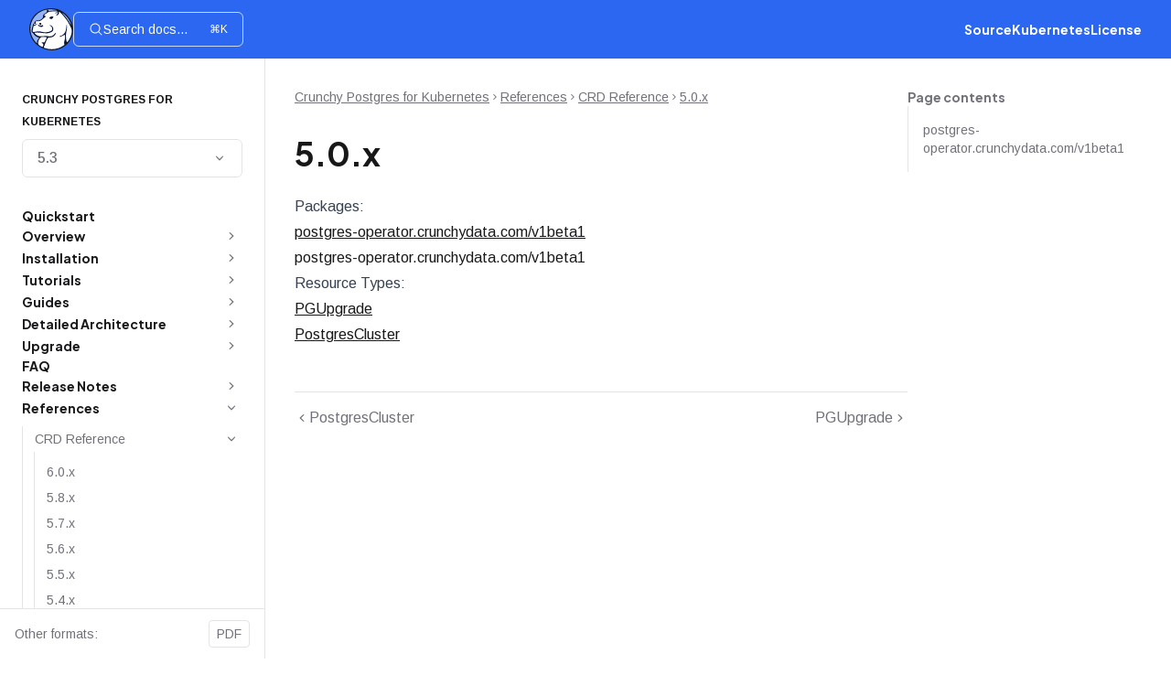

--- FILE ---
content_type: text/html; charset=utf-8
request_url: https://access.crunchydata.com/documentation/postgres-operator/5.3/references/crd/5.0.x
body_size: 14005
content:
<!DOCTYPE html><html lang="en" class="min-h-screen bg-white text-secondary antialiased"><head><title>5.0.x</title><meta name="robots" content="noindex"/><meta charSet="utf-8"/><meta name="viewport" content="width=device-width,initial-scale=1"/><link rel="stylesheet" href="/docs-public/build/_assets/tailwind-LFFKIPW4.css"/><link href="/favicons/apple-icon-57x57.png" rel="apple-touch-icon" sizes="57x57" type="image/png"/><link href="/favicons/apple-icon-60x60.png" rel="apple-touch-icon" sizes="60x60" type="image/png"/><link href="/favicons/apple-icon-72x72.png" rel="apple-touch-icon" sizes="72x72" type="image/png"/><link href="/favicons/apple-icon-76x76.png" rel="apple-touch-icon" sizes="76x76" type="image/png"/><link href="/favicons/apple-icon-114x114.png" rel="apple-touch-icon" sizes="114x114" type="image/png"/><link href="/favicons/apple-icon-120x120.png" rel="apple-touch-icon" sizes="120x120" type="image/png"/><link href="/favicons/apple-icon-144x144.png" rel="apple-touch-icon" sizes="144x144" type="image/png"/><link href="/favicons/apple-icon-152x152.png" rel="apple-touch-icon" sizes="152x152" type="image/png"/><link href="/favicons/apple-icon-180x180.png" rel="apple-touch-icon" sizes="180x180" type="image/png"/><link href="/favicons/android-icon-192x192.png" rel="icon" sizes="192x192" type="image/png"/><link href="/favicons/favicon-32x32.png" rel="icon" sizes="32x32" type="image/png"/><link href="/favicons/favicon-96x96.png" rel="icon" sizes="96x96" type="image/png"/><link href="/favicons/favicon-16x16.png" rel="icon" sizes="16x16" type="image/png"/><link href="/favicons/manifest.json" rel="manifest"/><meta content="#193656" name="msapplication-TileColor"/><meta content="/favicons/ms-icon-144x144.png" name="msapplication-TileImage"/><meta content="#193656" name="theme-color"/><link href="/favicon.ico" rel="shortcut icon" type="image/x-icon"/><link rel="preconnect" href="https://fonts.googleapis.com"/><link rel="preconnect" href="https://fonts.gstatic.com" crossorigin=""/><link href="https://fonts.googleapis.com/css2?family=Arimo:ital,wght@0,400;0,500;0,700;1,400&amp;family=Plus+Jakarta+Sans:ital,wght@0,400;0,600;0,700;1,400&amp;display=swap" rel="stylesheet"/></head><body><div><header class="sticky top-0 z-50 flex h-16 flex-wrap items-center justify-between bg-crunchy px-4 py-2 sm:px-6 lg:px-8"><div class="mr-6 flex lg:hidden"><button type="button" class="relative" aria-label="Open navigation"><svg aria-hidden="true" viewBox="0 0 24 24" fill="none" stroke-width="2" stroke-linecap="round" class="h-6 w-6 stroke-white"><path d="M4 7h16M4 12h16M4 17h16"></path></svg></button><div style="position:fixed;top:1px;left:1px;width:1px;height:0;padding:0;margin:-1px;overflow:hidden;clip:rect(0, 0, 0, 0);white-space:nowrap;border-width:0;display:none"></div></div><div class="relative flex flex-1 items-center gap-4"><a href="https://access.crunchydata.com/documentation" class="inline-block shrink-0 rounded-full focus:!ring-white/50 focus:!ring-offset-crunchy" aria-label="Home"><svg version="1.1" class="h-auto w-12" aria-label="Crunchy Data Logo" xmlns="http://www.w3.org/2000/svg" x="0px" y="0px" viewBox="0 0 213 207.3"><g><path class="fill-gray-900" d="M109.4,207.3C60.5,206.9,17.7,175.4,4.3,130C-12.2,74.1,20.1,17.6,77,3.7C120-6.8,156.9,5,186.1,37.6
		c33.8,37.7,35.4,90.5,6.6,128.6c-17.5,23.1-40.9,36.4-69.6,40.1c-3.5,0.5-7.1,0.7-10.6,1C111.4,207.3,110.4,207.3,109.4,207.3z
		 M101.5,5.2c-2.9,0-5.9-0.1-8.8,0c-1,0-2.8,0.3-2.1,1.8c1.3,2.5,2.7,5.1,4.8,6.9c1.6,1.3,4.1,0,6.1-0.6l14.4-1.6h20.4
		c-6.7-3.5-13.9-4.7-21.1-5.2C110.6,6.9,106.2,4.6,101.5,5.2z M53.2,18.8c-11.6,5.9-20.8,14.8-28.5,25C11.6,61,5.5,80.9,5.9,102.5
		c0.4,20.9,6.8,39.9,19.5,56.7c3.4,4.5,6.9,9,11.5,12.6c0.8-1.2,0.5-2.3,0.5-3.2c-0.5-5.8,1.5-10.8,4.9-15.3
		c1.3-1.6,2.5-3.2,3.9-4.8c1.6-1.9,1.8-2.8-1.1-3.7c-11.6-3.7-20.9-10.6-26.8-21.6c-0.2-0.5-0.6-0.9-1.1-1.1
		c-5.3-2.3-6.6-6.7-6.1-12c1-10.3,4.1-20,6.8-29.9c0.6-2,1.8-3.8,3.5-5c2.9-2.1,4.6-4.9,5.8-8.3c1.6-4.6,4.8-6.7,9.7-6.7
		c2.4,0,4.8-0.1,7.2,0c3.8,0.1,7.2-0.6,9.9-3.6c2.4-0.3,3.4-2.5,5.2-3.6c5.1-2.9,7.2-7.3,7.3-13.2c0.1-5.5,2.3-10.1,7.8-12.7
		c3-1.5,5.7-3.4,8.2-5.6c1.8-1.6,2.9-3.4,2.6-6c-0.5-3,0.1-6.1,1.7-8.6C74.3,8.7,63.3,12.3,53.2,18.8L53.2,18.8z M97.2,82.6
		c5.7,0.1,9.9,2.6,13.7,5.9c7,6,8.8,22.6-1.5,28.2c-9.2,5-18.7,8.1-29.3,7.2c-4.9-0.4-9.8-0.9-14.7-1.4c-12.1-1.2-24.1-3.4-36.3-1.6
		c-2.8,0.4-3.6,1.1-1.7,3.4c7.5,9.3,17.1,14.5,29.3,13.8c12-0.6,24-2.4,36-0.2c13.6,2.5,24.1-1.7,31.5-13.5c0.9-1.5,2.1-3,4.1-1.8
		c2,1.2,1.3,2.8,0.2,4.4c-6.3,9.9-14,17.6-26.9,17.3c-2,0-4.1,0.4-6.2,0.6c-1.9,0.2-3.6,0.8-4.7,2.5c-2.4,3.6-5.1,7.1-6.7,11.2
		c-4.2,10.8-8.4,21.6-12.6,32.4c-0.9,2.3-0.5,3.7,2.1,4.6c11.2,3.9,22.9,6,34.8,6.1c22.6,0.1,42.9-6.6,61-20.1
		c1.1-0.8,1.7-1.6,1.2-2.8c-3-7.8-0.9-15.3,1.2-22.9c1.7-6.2,2.9-12.5,1.8-19c-1.1-6.5-1-6.5-6.3-3.1c-4.5,3-9.6,4.8-14.6,6.7
		c-1.9,0.7-4.6,1-5.3-0.7c-1-2.4,2.1-2.4,3.5-3.1c4.1-2,8.8-3,12.4-5.9c9.4-7.6,13.9-18,15.5-29.7c0.8-5.3,1-10.7,1.5-16.1
		c0.1-1,0.2-2.1,1.7-2.1s1.4,1.2,1.5,2.2c0.1,0.8-0.1,1.6,0,2.4c0.4,12.6-2.3,24.9-4.3,37.2c-2,12.9-0.6,25.6,2.2,38.2
		c0.4,1.6,1,3.5,2.3,3.9c1.8,0.6,2.5-1.6,3.4-2.8c9-11.6,14.7-24.7,17.7-39.1c2.3-11.1,2-21.7-3.8-32c-4.1-7.3-7.7-14.8-11.7-22.2
		c-8.2-15.3-19.9-28-30.8-41.2c-3.3-4-7-7.9-11.8-10.4c-0.7-0.3-1.4-1.1-2.2-0.7c-1.1,0.6-0.4,1.7-0.3,2.5c1.5,6-3.9,12.8-9.7,14.9
		c-1.3,0.5-2.9,1.1-3.7-0.4c-0.8-1.5,1-2,1.9-2.8c3.9-3.4,6.1-9,5.1-13.3c-2.9,1.4-5.3,3.1-6.7,6c-0.6,1.3-1.5,3.7-3.1,2.8
		c-1.9-1.1-0.9-3.3,0.2-4.9c0.9-1.5,2.1-2.7,3.6-3.7c1.5-1,3.4-1.1,4.9-2.7c-1.6-0.9-3.5-1.3-5.4-1.2c-10.8,0.1-21.6-0.1-32.3,2.1
		c-3.4,0.6-6.8,1.4-9.5,3.8c-3.8,3.5-8.1,6.5-12.6,8.8c-1.9,1-3.8,2.1-3.1,4.7c0.6,2.4,2.6,3.6,5,3.9c1,0.1,2.3-0.2,2.6,1.2
		c0.3,1.2-1,1.7-1.7,2.3c-6.9,5.4-13.6,10.9-20.2,16.6c-4.3,3.7-9.9,5.7-15.5,5.5c-2.3-0.1-4.6,0-6.9,0c-5.4,0-6.6,1.6-5.1,6.8
		c0.5,1.9,0.7,3.9-1,5.4c-1.7,1.5-3.5,1.4-5.3-0.1c-0.9-0.7-1.6-0.4-2.3,0.5c-1.6,1.9-1.3,3.4,1.2,4c4.4,1.2,7.7-1.1,10.8-3.9
		c0.6-0.6,1.4-1.6,2.3-0.9c1,0.7,0.4,1.7-0.1,2.5c-1.9,3.7-9.4,7.7-13.6,7.2c-1.1-0.1-1.7,0-2,1.2c-1.8,7.2-4.1,14.3-4.7,21.8
		c-0.6,7.6,1.2,9.1,8.7,7.4c12.4-2.9,24.6-3.7,37,0.2c6.7,2.1,13.8,2.3,20.9,1.5c8.2-0.9,16.4-2.3,23.2-7.5c2.7-1.9,4.3-4.8,4.6-8.1
		c0.5-4.9-1.8-8.4-5.1-11.5C103.4,88,100.5,85.5,97.2,82.6L97.2,82.6z M72.1,142v0.1c-1.1-0.1-2.3-0.2-3.4-0.2
		c-5.3-0.1-10.7-0.5-14.8,3.9c-5,5.4-8.9,11.4-10.2,18.7c-2.2,11.5-0.6,14.7,9.5,20.6l3.2,1.9c8.2,4.7,8.2,4.7,11.1-4.1
		c1.4-4.1,0.4-7-3.3-9.4c-0.9-0.6-1.8-0.9-2.7-1.4c-0.9-0.5-1.6-1.1-1.5-2.1c0.1-0.9,0.9-1.7,1.8-1.9c3.2-0.4,6.4-1.5,9.5-0.3
		c1.6,0.6,2.3,0.1,2.9-1.2c3.3-7.3,6.7-14.5,10.1-21.8c0.7-1.5,0.3-2-1.3-2.1C79.5,142.5,75.8,142.2,72.1,142L72.1,142z M158.7,23
		c17.3,17.7,31.8,37.8,43.2,59.8C203,66.7,174.5,27.2,158.7,23z"></path><path class="fill-white" d="M97.2,82.6c3.3,2.9,6.2,5.4,9.1,8.1c3.3,3.1,5.5,6.6,5.1,11.5c-0.2,3.2-1.9,6.2-4.6,8.1
		c-6.9,5.2-15,6.7-23.2,7.5c-7,0.7-14.2,0.6-20.9-1.5c-12.4-3.9-24.7-3.1-37-0.2c-7.6,1.8-9.3,0.3-8.7-7.4
		c0.6-7.5,2.9-14.6,4.7-21.8c0.3-1.2,0.9-1.3,2-1.2c4.2,0.5,11.6-3.4,13.6-7.2c0.4-0.8,1-1.8,0.1-2.5c-0.9-0.7-1.7,0.3-2.3,0.9
		c-3,2.8-6.3,5.1-10.8,3.9c-2.5-0.6-2.8-2.1-1.2-4c0.7-0.9,1.4-1.2,2.3-0.5c1.8,1.4,3.6,1.6,5.3,0.1c1.7-1.5,1.6-3.5,1-5.4
		c-1.4-5.2-0.3-6.8,5.1-6.8c2.3,0,4.6-0.1,6.9,0c5.7,0.2,11.3-1.7,15.5-5.5c6.6-5.7,13.4-11.2,20.2-16.6c0.8-0.6,2-1.1,1.7-2.3
		c-0.3-1.3-1.6-1-2.6-1.2c-2.4-0.3-4.3-1.5-5-3.9c-0.7-2.6,1.2-3.7,3.1-4.7c4.6-2.4,8.8-5.4,12.6-8.8c2.7-2.4,6.1-3.1,9.5-3.8
		c10.6-2.1,21.5-1.9,32.3-2.1c1.9-0.1,3.7,0.3,5.4,1.2c-1.5,1.5-3.4,1.7-4.9,2.7c-1.4,1-2.6,2.2-3.6,3.7c-1,1.6-2.1,3.8-0.2,4.9
		c1.6,0.9,2.5-1.5,3.1-2.8c1.4-3,3.9-4.7,6.7-6c1,4.3-1.2,9.9-5.1,13.3c-0.9,0.8-2.7,1.3-1.9,2.8c0.8,1.5,2.4,0.8,3.7,0.4
		c5.8-2,11.2-8.8,9.7-14.9c-0.2-0.8-0.9-1.9,0.3-2.5c0.8-0.4,1.5,0.4,2.2,0.7c4.8,2.5,8.4,6.4,11.8,10.4
		c10.9,13.3,22.6,26,30.8,41.2c4,7.4,7.6,14.9,11.7,22.2c5.8,10.3,6.1,20.9,3.8,32c-3,14.4-8.7,27.5-17.7,39.1
		c-0.9,1.2-1.6,3.4-3.4,2.8c-1.3-0.4-2-2.3-2.3-3.9c-2.8-12.6-4.2-25.3-2.2-38.2c1.9-12.3,4.7-24.6,4.3-37.2c0-0.8,0.1-1.6,0-2.4
		c-0.1-1,0-2.2-1.5-2.2c-1.6,0-1.6,1.1-1.7,2.1c-0.5,5.4-0.7,10.8-1.5,16.1c-1.7,11.7-6.1,22.1-15.5,29.7c-3.6,2.9-8.3,3.8-12.4,5.9
		c-1.5,0.7-4.5,0.7-3.5,3.1c0.7,1.8,3.5,1.4,5.3,0.7c5-1.9,10.1-3.7,14.6-6.7c5.3-3.5,5.2-3.5,6.3,3.1c1.1,6.5,0,12.8-1.8,19
		c-2.1,7.6-4.2,15.1-1.2,22.9c0.5,1.3-0.1,2-1.2,2.8c-18,13.5-38.3,20.2-60.9,20.1c-11.8-0.1-23.6-2.1-34.8-6.1
		c-2.6-0.9-3-2.2-2.1-4.6c4.2-10.8,8.3-21.6,12.6-32.4c1.6-4.1,4.3-7.6,6.7-11.2c1.1-1.6,2.8-2.3,4.7-2.5c2.1-0.2,4.1-0.6,6.2-0.6
		c12.9,0.3,20.6-7.4,26.9-17.3c1-1.6,1.7-3.2-0.2-4.4c-2-1.2-3.2,0.3-4.1,1.8c-7.4,11.8-18,16-31.5,13.5c-12-2.2-24-0.4-36,0.2
		c-12.1,0.6-21.7-4.6-29.3-13.8c-1.9-2.3-1.1-3,1.7-3.4c12.2-1.9,24.3,0.4,36.3,1.6c4.9,0.5,9.8,0.9,14.7,1.4
		c10.6,1,20.1-2.2,29.3-7.2c10.3-5.6,8.5-22.2,1.5-28.2C107.1,85.2,102.9,82.7,97.2,82.6z M111.8,40.4c-4.8-0.1-11,3-13.9,6.7
		c-0.7,0.9-1,1.9-0.4,2.8c0.6,1.1,1.6,0.5,2.4,0c1.2-0.9,1.5,0.3,2.1,0.8c4,3.6,9.2,2.6,11.4-2.1c0.8-1.7,0.3-4,3-4.8
		c0.7-0.2,0.4-1.6-0.6-2.1C114.5,40.9,113.2,40.5,111.8,40.4z M59.3,91.9c3-0.5,5.7-1.4,7.4-4c0.8-1.2,0.8-2.3-0.1-3.4
		c-1-1.1-1.8-1-3-0.4c-1.6,0.8-3.4,1.6-5.1,1.9c-4.4,0.5-8.9,1.2-12.2-3c-0.7-0.9-1.3-2.6-2.8-1.7c-1.4,0.9,0.1,2.3,0.3,3.4
		c0.1,0.7,0.9,1.3,1.4,1.9C48.9,91.1,54.5,90.5,59.3,91.9z M53.9,72.2c-2.2,0.3-4.5,0.4-4.8,3.3c-0.2,2.2,3.5,7.3,5.3,7.4
		c1.9,0.1,4.1-2.6,4-5.2C58.3,74.6,56.4,72.2,53.9,72.2L53.9,72.2z"></path><path class="fill-white" d="M72.1,142c3.7,0.3,7.3,0.6,11,0.8c1.6,0.1,2,0.6,1.3,2.1c-3.4,7.3-6.8,14.5-10.1,21.8
		c-0.6,1.3-1.3,1.8-2.9,1.2c-3.1-1.1-6.3-0.1-9.5,0.3c-0.9,0.2-1.7,0.9-1.8,1.9c-0.2,1,0.6,1.7,1.5,2.1c0.8,0.5,1.9,0.8,2.7,1.4
		c3.7,2.4,4.7,5.3,3.3,9.4c-3,8.8-3,8.8-11.1,4l-3.2-1.9c-10.1-6-11.7-9.2-9.5-20.6c1.4-7.3,5.3-13.4,10.2-18.7
		c4-4.4,9.5-4,14.8-3.9C69.9,141.8,71,142,72.1,142L72.1,142z"></path><path class="fill-white/50" d="M86.6,6.8c-1.6,2.6-2.2,5.6-1.7,8.6c0.3,2.6-0.7,4.4-2.6,6c-2.4,2.2-5.2,4.1-8.1,5.6
		c-5.5,2.6-7.6,7.3-7.8,12.7c-0.1,5.9-2.2,10.3-7.3,13.2c-1.9,1-2.9,3.3-5.2,3.6c-2.7,2.9-6.1,3.7-9.9,3.6c-2.4-0.1-4.8,0-7.2,0
		c-4.9,0-8.1,2.2-9.7,6.7c-1.2,3.3-2.9,6.1-5.8,8.3c-1.7,1.2-2.9,3-3.5,5c-2.6,9.9-5.8,19.7-6.8,29.9c-0.5,5.3,0.8,9.7,6.1,12
		c0.5,0.2,0.9,0.6,1.1,1.1c5.8,11,15.1,17.9,26.8,21.6c2.9,0.9,2.7,1.8,1.1,3.7c-1.3,1.6-2.6,3.2-3.9,4.8c-3.5,4.5-5.4,9.5-4.9,15.3
		c0.1,1,0.3,2-0.5,3.2c-4.6-3.7-8.1-8.2-11.5-12.7c-12.6-16.8-19-35.8-19.5-56.7C5.5,80.8,11.6,61,24.7,43.8
		c7.7-10.2,16.9-19.1,28.5-25C63.3,12.3,74.3,8.7,86.6,6.8z M158.7,23c17.3,17.7,31.8,37.8,43.2,59.8C203,66.7,174.5,27.2,158.7,23z
		 M101.5,5.2c-2.9,0-5.9-0.1-8.8,0c-1,0-2.8,0.3-2.1,1.8c1.3,2.5,2.7,5.1,4.8,6.9c1.6,1.3,4.1,0,6.1-0.6l14.4-1.6h20.4
		c-6.7-3.5-13.9-4.7-21.1-5.2C110.6,6.9,106.2,4.6,101.5,5.2L101.5,5.2z"></path><path class="fill-gray-900" d="M111.8,40.4c1.4,0.1,2.7,0.5,3.9,1.2c1.1,0.6,1.3,1.9,0.6,2.1c-2.6,0.7-2.2,3.1-3,4.8
		c-2.2,4.7-7.4,5.7-11.4,2.1c-0.6-0.5-0.9-1.7-2.1-0.8c-0.7,0.5-1.7,1.2-2.4,0c-0.6-0.9-0.3-1.9,0.4-2.8
		C100.8,43.3,107.1,40.3,111.8,40.4z"></path><path class="fill-gray-900" d="M59.3,91.9c-4.8-1.4-10.5-0.9-14.2-5.4c-0.5-0.6-1.3-1.2-1.4-1.9c-0.2-1.1-1.7-2.5-0.3-3.4
		c1.5-0.9,2.1,0.9,2.8,1.7c3.3,4.2,7.8,3.5,12.2,3c1.8-0.2,3.5-1.1,5.1-1.9c1.2-0.6,2.1-0.7,3,0.4c0.9,1.1,0.9,2.3,0.1,3.4
		C65,90.5,62.4,91.4,59.3,91.9z"></path><path class="fill-gray-900" d="M53.9,72.2c2.5,0,4.4,2.4,4.5,5.5c0,2.5-2.1,5.3-4,5.2c-1.8-0.1-5.5-5.2-5.3-7.4
		C49.4,72.6,51.7,72.5,53.9,72.2z"></path></g></svg></a><div class="flex flex-1 justify-end sm:block"><button class="flex items-center gap-2 rounded-md border border-white/75 px-4 py-2 text-sm text-white hover:bg-white/20"><svg xmlns="http://www.w3.org/2000/svg" viewBox="0 0 24 24" fill="currentColor" aria-hidden="true" class="h-4 w-4"><path fill-rule="evenodd" d="M10.5 3.75a6.75 6.75 0 100 13.5 6.75 6.75 0 000-13.5zM2.25 10.5a8.25 8.25 0 1114.59 5.28l4.69 4.69a.75.75 0 11-1.06 1.06l-4.69-4.69A8.25 8.25 0 012.25 10.5z" clip-rule="evenodd"></path></svg><span class="flex-1 pr-6">Search docs...</span><span class="hidden text-xs sm:inline">⌘K</span></button></div></div><div class="hidden items-center gap-6 text-sm text-white sm:flex"><a class="font-display font-bold underline-offset-4  hover:underline" href="https://github.com/CrunchyData/postgres-operator">Source</a><a class="font-display font-bold underline-offset-4  hover:underline" href="https://kubernetes.io/docs/">Kubernetes</a><a class="font-display font-bold underline-offset-4  hover:underline" href="https://github.com/CrunchyData/postgres-operator/blob/master/LICENSE.md">License</a></div></header><div class="relative flex bg-white"><div class="sticky top-16 hidden h-[calc(100vh-4rem)] flex-col overflow-y-auto border-r lg:flex lg:w-[230px] xl:w-[290px]"><div class="px-6 pt-8"><a class="text-xs font-bold uppercase text-primary hover:text-primary hover:underline" href="/documentation/postgres-operator/5.3">Crunchy Postgres for Kubernetes</a><div class="relative mt-2 block" data-headlessui-state=""><button class="flex w-full items-center justify-between gap-4 rounded-md border px-4 py-2 font-medium hover:bg-gray-50 focus:outline-none focus-visible:ring-2 focus-visible:ring-crunchy/50" id="headlessui-menu-button-:R1iop:" type="button" aria-haspopup="menu" aria-expanded="false" data-headlessui-state="">5.3<svg xmlns="http://www.w3.org/2000/svg" viewBox="0 0 20 20" fill="currentColor" aria-hidden="true" class="h-4 w-4"><path fill-rule="evenodd" d="M5.23 7.21a.75.75 0 011.06.02L10 11.168l3.71-3.938a.75.75 0 111.08 1.04l-4.25 4.5a.75.75 0 01-1.08 0l-4.25-4.5a.75.75 0 01.02-1.06z" clip-rule="evenodd"></path></svg></button></div></div><nav class="mt-8 text-sm flex-1 px-6 pb-10"><ul class="flex flex-col gap-4"><li><p class="flex items-center justify-between gap-3"><a class="text-primary font-display font-bold hover:text-crunchy" href="/documentation/postgres-operator/5.3/quickstart">Quickstart</a></p></li><li><p class="flex items-center justify-between gap-3"><a class="text-primary font-display font-bold hover:text-crunchy" href="/documentation/postgres-operator/5.3/overview">Overview</a><button class="p-1 transition"><svg xmlns="http://www.w3.org/2000/svg" viewBox="0 0 20 20" fill="currentColor" aria-hidden="true" class="h-4 w-4"><path fill-rule="evenodd" d="M7.21 14.77a.75.75 0 01.02-1.06L11.168 10 7.23 6.29a.75.75 0 111.04-1.08l4.5 4.25a.75.75 0 010 1.08l-4.5 4.25a.75.75 0 01-1.06-.02z" clip-rule="evenodd"></path></svg></button></p></li><li><p class="flex items-center justify-between gap-3"><a class="text-primary font-display font-bold hover:text-crunchy" href="/documentation/postgres-operator/5.3/installation">Installation</a><button class="p-1 transition"><svg xmlns="http://www.w3.org/2000/svg" viewBox="0 0 20 20" fill="currentColor" aria-hidden="true" class="h-4 w-4"><path fill-rule="evenodd" d="M7.21 14.77a.75.75 0 01.02-1.06L11.168 10 7.23 6.29a.75.75 0 111.04-1.08l4.5 4.25a.75.75 0 010 1.08l-4.5 4.25a.75.75 0 01-1.06-.02z" clip-rule="evenodd"></path></svg></button></p></li><li><p class="flex items-center justify-between gap-3"><a class="text-primary font-display font-bold hover:text-crunchy" href="/documentation/postgres-operator/5.3/tutorials">Tutorials</a><button class="p-1 transition"><svg xmlns="http://www.w3.org/2000/svg" viewBox="0 0 20 20" fill="currentColor" aria-hidden="true" class="h-4 w-4"><path fill-rule="evenodd" d="M7.21 14.77a.75.75 0 01.02-1.06L11.168 10 7.23 6.29a.75.75 0 111.04-1.08l4.5 4.25a.75.75 0 010 1.08l-4.5 4.25a.75.75 0 01-1.06-.02z" clip-rule="evenodd"></path></svg></button></p></li><li><p class="flex items-center justify-between gap-3"><a class="text-primary font-display font-bold hover:text-crunchy" href="/documentation/postgres-operator/5.3/guides">Guides</a><button class="p-1 transition"><svg xmlns="http://www.w3.org/2000/svg" viewBox="0 0 20 20" fill="currentColor" aria-hidden="true" class="h-4 w-4"><path fill-rule="evenodd" d="M7.21 14.77a.75.75 0 01.02-1.06L11.168 10 7.23 6.29a.75.75 0 111.04-1.08l4.5 4.25a.75.75 0 010 1.08l-4.5 4.25a.75.75 0 01-1.06-.02z" clip-rule="evenodd"></path></svg></button></p></li><li><p class="flex items-center justify-between gap-3"><a class="text-primary font-display font-bold hover:text-crunchy" href="/documentation/postgres-operator/5.3/architecture">Detailed Architecture</a><button class="p-1 transition"><svg xmlns="http://www.w3.org/2000/svg" viewBox="0 0 20 20" fill="currentColor" aria-hidden="true" class="h-4 w-4"><path fill-rule="evenodd" d="M7.21 14.77a.75.75 0 01.02-1.06L11.168 10 7.23 6.29a.75.75 0 111.04-1.08l4.5 4.25a.75.75 0 010 1.08l-4.5 4.25a.75.75 0 01-1.06-.02z" clip-rule="evenodd"></path></svg></button></p></li><li><p class="flex items-center justify-between gap-3"><a class="text-primary font-display font-bold hover:text-crunchy" href="/documentation/postgres-operator/5.3/upgrade">Upgrade</a><button class="p-1 transition"><svg xmlns="http://www.w3.org/2000/svg" viewBox="0 0 20 20" fill="currentColor" aria-hidden="true" class="h-4 w-4"><path fill-rule="evenodd" d="M7.21 14.77a.75.75 0 01.02-1.06L11.168 10 7.23 6.29a.75.75 0 111.04-1.08l4.5 4.25a.75.75 0 010 1.08l-4.5 4.25a.75.75 0 01-1.06-.02z" clip-rule="evenodd"></path></svg></button></p></li><li><p class="flex items-center justify-between gap-3"><a class="text-primary font-display font-bold hover:text-crunchy" href="/documentation/postgres-operator/5.3/faq">FAQ</a></p></li><li><p class="flex items-center justify-between gap-3"><a class="text-primary font-display font-bold hover:text-crunchy" href="/documentation/postgres-operator/5.3/releases">Release Notes</a><button class="p-1 transition"><svg xmlns="http://www.w3.org/2000/svg" viewBox="0 0 20 20" fill="currentColor" aria-hidden="true" class="h-4 w-4"><path fill-rule="evenodd" d="M7.21 14.77a.75.75 0 01.02-1.06L11.168 10 7.23 6.29a.75.75 0 111.04-1.08l4.5 4.25a.75.75 0 010 1.08l-4.5 4.25a.75.75 0 01-1.06-.02z" clip-rule="evenodd"></path></svg></button></p></li><li><p class="flex items-center justify-between gap-3"><a class="text-primary font-display font-bold hover:text-crunchy" href="/documentation/postgres-operator/5.3/references">References</a><button class="p-1 transition rotate-90"><svg xmlns="http://www.w3.org/2000/svg" viewBox="0 0 20 20" fill="currentColor" aria-hidden="true" class="h-4 w-4"><path fill-rule="evenodd" d="M7.21 14.77a.75.75 0 01.02-1.06L11.168 10 7.23 6.29a.75.75 0 111.04-1.08l4.5 4.25a.75.75 0 010 1.08l-4.5 4.25a.75.75 0 01-1.06-.02z" clip-rule="evenodd"></path></svg></button></p><ul class="mt-2 border-l"><li class="relative"><p class="flex items-center justify-between gap-3"><a class="-ml-px block border-l-2 py-1 pl-3 border-transparent hover:border-[rgb(var(--text-primary))] hover:text-primary" href="/documentation/postgres-operator/5.3/references/crd">CRD Reference</a><button class="p-1 transition rotate-90"><svg xmlns="http://www.w3.org/2000/svg" viewBox="0 0 20 20" fill="currentColor" aria-hidden="true" class="h-4 w-4"><path fill-rule="evenodd" d="M7.21 14.77a.75.75 0 01.02-1.06L11.168 10 7.23 6.29a.75.75 0 111.04-1.08l4.5 4.25a.75.75 0 010 1.08l-4.5 4.25a.75.75 0 01-1.06-.02z" clip-rule="evenodd"></path></svg></button></p><ul class="ml-3 border-l py-2"><li class="relative"><a class="-ml-px block border-l-2 py-1 pl-3 border-transparent hover:border-[rgb(var(--text-primary))] hover:text-primary" href="/documentation/postgres-operator/5.3/references/crd/6.0.x">6.0.x</a></li><li class="relative"><a class="-ml-px block border-l-2 py-1 pl-3 border-transparent hover:border-[rgb(var(--text-primary))] hover:text-primary" href="/documentation/postgres-operator/5.3/references/crd/5.8.x">5.8.x</a></li><li class="relative"><a class="-ml-px block border-l-2 py-1 pl-3 border-transparent hover:border-[rgb(var(--text-primary))] hover:text-primary" href="/documentation/postgres-operator/5.3/references/crd/5.7.x">5.7.x</a></li><li class="relative"><a class="-ml-px block border-l-2 py-1 pl-3 border-transparent hover:border-[rgb(var(--text-primary))] hover:text-primary" href="/documentation/postgres-operator/5.3/references/crd/5.6.x">5.6.x</a></li><li class="relative"><a class="-ml-px block border-l-2 py-1 pl-3 border-transparent hover:border-[rgb(var(--text-primary))] hover:text-primary" href="/documentation/postgres-operator/5.3/references/crd/5.5.x">5.5.x</a></li><li class="relative"><a class="-ml-px block border-l-2 py-1 pl-3 border-transparent hover:border-[rgb(var(--text-primary))] hover:text-primary" href="/documentation/postgres-operator/5.3/references/crd/5.4.x">5.4.x</a></li><li class="relative"><a class="-ml-px block border-l-2 py-1 pl-3 border-transparent hover:border-[rgb(var(--text-primary))] hover:text-primary" href="/documentation/postgres-operator/5.3/references/crd/5.3.x">5.3.x</a></li><li class="relative"><a class="-ml-px block border-l-2 py-1 pl-3 border-transparent hover:border-[rgb(var(--text-primary))] hover:text-primary" href="/documentation/postgres-operator/5.3/references/crd/5.2.x">5.2.x</a></li><li class="relative"><a class="-ml-px block border-l-2 py-1 pl-3 border-transparent hover:border-[rgb(var(--text-primary))] hover:text-primary" href="/documentation/postgres-operator/5.3/references/crd/5.1.x">5.1.x</a></li><li class="relative"><a aria-current="page" class="-ml-px block border-l-2 py-1 pl-3 border-crunchy text-crunchy" href="/documentation/postgres-operator/5.3/references/crd/5.0.x">5.0.x</a></li></ul></li><li class="relative"><a class="-ml-px block border-l-2 py-1 pl-3 border-transparent hover:border-[rgb(var(--text-primary))] hover:text-primary" href="/documentation/postgres-operator/5.3/references/components">Components and Compatibility</a></li></ul></li><li><p class="flex items-center justify-between gap-3"><a class="text-primary font-display font-bold hover:text-crunchy" href="/documentation/postgres-operator/5.3/support">Support</a></p></li></ul></nav><div class="sticky bottom-0 bg-white"><div class="flex items-center justify-between border-t px-4 py-3"><p class="text-sm">Other formats:</p><a href="/documentation/postgres-operator/5.3.pdf" class="rounded border px-2 py-1 text-sm hover:bg-gray-50 hover:text-primary">PDF</a></div></div></div><div class="min-w-0 flex-1"><div class="py-8"><div class="flex gap-8 px-6 md:px-8"><article class="min-w-0 max-w-4xl flex-1"><div><nav aria-label="breadcrumb"><ol class="flex items-center gap-2 text-sm"><a class="underline underline-offset-4 hover:text-primary hover:no-underline" href="/documentation/postgres-operator/5.3">Crunchy Postgres for Kubernetes</a><svg xmlns="http://www.w3.org/2000/svg" viewBox="0 0 20 20" fill="currentColor" aria-hidden="true" class="h-3 w-3"><path fill-rule="evenodd" d="M7.21 14.77a.75.75 0 01.02-1.06L11.168 10 7.23 6.29a.75.75 0 111.04-1.08l4.5 4.25a.75.75 0 010 1.08l-4.5 4.25a.75.75 0 01-1.06-.02z" clip-rule="evenodd"></path></svg><a class="underline underline-offset-4 hover:text-primary hover:no-underline" href="/documentation/postgres-operator/5.3/references">References</a><svg xmlns="http://www.w3.org/2000/svg" viewBox="0 0 20 20" fill="currentColor" aria-hidden="true" class="h-3 w-3"><path fill-rule="evenodd" d="M7.21 14.77a.75.75 0 01.02-1.06L11.168 10 7.23 6.29a.75.75 0 111.04-1.08l4.5 4.25a.75.75 0 010 1.08l-4.5 4.25a.75.75 0 01-1.06-.02z" clip-rule="evenodd"></path></svg><a class="underline underline-offset-4 hover:text-primary hover:no-underline" href="/documentation/postgres-operator/5.3/references/crd">CRD Reference</a><svg xmlns="http://www.w3.org/2000/svg" viewBox="0 0 20 20" fill="currentColor" aria-hidden="true" class="h-3 w-3"><path fill-rule="evenodd" d="M7.21 14.77a.75.75 0 01.02-1.06L11.168 10 7.23 6.29a.75.75 0 111.04-1.08l4.5 4.25a.75.75 0 010 1.08l-4.5 4.25a.75.75 0 01-1.06-.02z" clip-rule="evenodd"></path></svg><a class="underline underline-offset-4 hover:text-primary hover:no-underline" href="/documentation/postgres-operator/5.3/references/crd/5.0.x">5.0.x</a></ol></nav></div><h1 class="mb-6 mt-8 font-display text-3xl font-bold text-primary md:text-4xl">5.0.x</h1><div class="prose w-full max-w-none pb-8 lg:prose-sm xl:prose-base prose-headings:font-display prose-headings:text-primary"><p>Packages:</p>
<ul>
<li><a href="#postgres-operatorcrunchydatacomv1beta1">postgres-operator.crunchydata.com/v1beta1</a></li>
</ul>
<h2 id="postgres-operatorcrunchydatacomv1beta1"><a href="#postgres-operatorcrunchydatacomv1beta1"><p>postgres-operator.crunchydata.com/v1beta1</p></a></h2>
<p>Resource Types:</p>
<ul>
<li>
<a href="/documentation/postgres-operator/5.3/references/crd/5.0.x/pgupgrade">PGUpgrade</a>
</li>
<li>
<a href="/documentation/postgres-operator/5.3/references/crd/5.0.x/postgrescluster">PostgresCluster</a>
</li>
</ul></div><nav class="justify-between mt-4 flex items-center border-t py-4"><a class="group flex items-center gap-2 hover:text-crunchy" href="/documentation/postgres-operator/5.3/references/crd/5.1.x/postgrescluster"><svg xmlns="http://www.w3.org/2000/svg" viewBox="0 0 20 20" fill="currentColor" aria-hidden="true" class="h-4 w-4 transition group-hover:-translate-x-1"><path fill-rule="evenodd" d="M12.79 5.23a.75.75 0 01-.02 1.06L8.832 10l3.938 3.71a.75.75 0 11-1.04 1.08l-4.5-4.25a.75.75 0 010-1.08l4.5-4.25a.75.75 0 011.06.02z" clip-rule="evenodd"></path></svg>PostgresCluster</a><a class="justify-self-end group flex items-center gap-2 hover:text-crunchy" href="/documentation/postgres-operator/5.3/references/crd/5.0.x/pgupgrade">PGUpgrade<svg xmlns="http://www.w3.org/2000/svg" viewBox="0 0 20 20" fill="currentColor" aria-hidden="true" class="h-4 w-4 transition group-hover:translate-x-1"><path fill-rule="evenodd" d="M7.21 14.77a.75.75 0 01.02-1.06L11.168 10 7.23 6.29a.75.75 0 111.04-1.08l4.5 4.25a.75.75 0 010 1.08l-4.5 4.25a.75.75 0 01-1.06-.02z" clip-rule="evenodd"></path></svg></a></nav></article><div class="relative hidden w-56 max-w-xs shrink-0 lg:block xl:w-64 2xl:w-full"><nav aria-label="Table of contents" class="sticky top-24"><div class="h-[calc(100vh-5rem)] w-full overflow-auto"><p class="font-display text-sm font-bold">Page contents</p><ol class="flex flex-col gap-2 border-l py-4 text-sm"><li class="-ml-px border-l pl-4 border-transparent"><a class="hover:text-primary hover:underline" href="/documentation/postgres-operator/5.3/references/crd/5.0.x#postgres-operatorcrunchydatacomv1beta1">postgres-operator.crunchydata.com/v1beta1</a></li></ol></div></nav></div></div></div></div></div></div><script>((STORAGE_KEY, restoreKey) => {
    if (!window.history.state || !window.history.state.key) {
      let key = Math.random().toString(32).slice(2);
      window.history.replaceState({
        key
      }, "");
    }
    try {
      let positions = JSON.parse(sessionStorage.getItem(STORAGE_KEY) || "{}");
      let storedY = positions[restoreKey || window.history.state.key];
      if (typeof storedY === "number") {
        window.scrollTo(0, storedY);
      }
    } catch (error) {
      console.error(error);
      sessionStorage.removeItem(STORAGE_KEY);
    }
  })("positions", null)</script><link rel="modulepreload" href="/docs-public/build/manifest-37BB43D5.js"/><link rel="modulepreload" href="/docs-public/build/entry.client-S6RO4QV3.js"/><link rel="modulepreload" href="/docs-public/build/_shared/chunk-FWVB445Y.js"/><link rel="modulepreload" href="/docs-public/build/_shared/chunk-HTT7UX7M.js"/><link rel="modulepreload" href="/docs-public/build/_shared/chunk-WD53L255.js"/><link rel="modulepreload" href="/docs-public/build/_shared/chunk-BCB6JEJB.js"/><link rel="modulepreload" href="/docs-public/build/root-IDJ544LB.js"/><link rel="modulepreload" href="/docs-public/build/_shared/chunk-D5AC75VE.js"/><link rel="modulepreload" href="/docs-public/build/_shared/chunk-UD52S4ON.js"/><link rel="modulepreload" href="/docs-public/build/routes/documentation.$product.$ref-N4T5MZ3W.js"/><link rel="modulepreload" href="/docs-public/build/_shared/chunk-G6GZE6FV.js"/><link rel="modulepreload" href="/docs-public/build/routes/documentation.$product.$ref.$-UHX7ZPU7.js"/><script>window.__remixContext = {"url":"/documentation/postgres-operator/5.3/references/crd/5.0.x","state":{"loaderData":{"root":{"ENV":{"MODE":"production"}},"routes/documentation.$product.$ref":{"menu":[{"title":"Crunchy Postgres for Kubernetes from Crunchy Data","weight":1,"slug":"/postgres-operator/5.3/","children":[]},{"title":"Quickstart","weight":10,"slug":"/postgres-operator/5.3/quickstart","children":[]},{"title":"Overview","weight":100,"slug":"/postgres-operator/5.3/overview","children":[{"title":"Architecture","weight":110,"slug":"/postgres-operator/5.3/overview/architecture","children":[]},{"title":"Supported Platforms","weight":120,"slug":"/postgres-operator/5.3/overview/supported-platforms","children":[]}]},{"title":"Installation","weight":200,"slug":"/postgres-operator/5.3/installation","children":[{"title":"Kustomize","weight":10,"slug":"/postgres-operator/5.3/installation/kustomize","children":[]},{"title":"Helm","weight":20,"slug":"/postgres-operator/5.3/installation/helm","children":[]},{"title":"Monitoring","weight":250,"slug":"/postgres-operator/5.3/installation/monitoring","children":[{"title":"Kustomize","weight":260,"slug":"/postgres-operator/5.3/installation/monitoring/kustomize","children":[]}]},{"title":"Private Registries","weight":330,"slug":"/postgres-operator/5.3/installation/private-registries","children":[]}]},{"title":"Tutorials","weight":200,"slug":"/postgres-operator/5.3/tutorials","children":[{"title":"Basic Setup","weight":210,"slug":"/postgres-operator/5.3/tutorials/basic-setup","children":[{"title":"Create a Postgres Cluster","weight":211,"slug":"/postgres-operator/5.3/tutorials/basic-setup/create-cluster","children":[]},{"title":"Connect to a Postgres Cluster","weight":213,"slug":"/postgres-operator/5.3/tutorials/basic-setup/connect-cluster","children":[]},{"title":"Connection Pooling","weight":215,"slug":"/postgres-operator/5.3/tutorials/basic-setup/connection-pooling","children":[]},{"title":"User / Database Management","weight":216,"slug":"/postgres-operator/5.3/tutorials/basic-setup/user-management","children":[]},{"title":"Delete a Postgres Cluster","weight":218,"slug":"/postgres-operator/5.3/tutorials/basic-setup/delete-cluster","children":[]}]},{"title":"Backup and Disaster Recovery","weight":220,"slug":"/postgres-operator/5.3/tutorials/backups-disaster-recovery","children":[{"title":"Backup Configuration","weight":221,"slug":"/postgres-operator/5.3/tutorials/backups-disaster-recovery/backups","children":[]},{"title":"Backup Management","weight":222,"slug":"/postgres-operator/5.3/tutorials/backups-disaster-recovery/backup-management","children":[]},{"title":"Disaster Recovery and Cloning","weight":224,"slug":"/postgres-operator/5.3/tutorials/backups-disaster-recovery/disaster-recovery","children":[]}]},{"title":"Day Two Tasks","weight":230,"slug":"/postgres-operator/5.3/tutorials/day-two","children":[{"title":"High Availability","weight":232,"slug":"/postgres-operator/5.3/tutorials/day-two/high-availability","children":[]},{"title":"Monitoring","weight":234,"slug":"/postgres-operator/5.3/tutorials/day-two/monitoring","children":[]},{"title":"Customize a Postgres Cluster","weight":260,"slug":"/postgres-operator/5.3/tutorials/day-two/customize-cluster","children":[]}]},{"title":"Cluster Management","weight":240,"slug":"/postgres-operator/5.3/tutorials/cluster-management","children":[{"title":"Administrative Tasks","weight":235,"slug":"/postgres-operator/5.3/tutorials/cluster-management/administrative-tasks","children":[]},{"title":"Resize a Postgres Cluster","weight":250,"slug":"/postgres-operator/5.3/tutorials/cluster-management/resize-cluster","children":[]},{"title":"Apply Software Updates","weight":270,"slug":"/postgres-operator/5.3/tutorials/cluster-management/update-cluster","children":[]}]}]},{"title":"Guides","weight":300,"slug":"/postgres-operator/5.3/guides","children":[{"title":"Configuring Cluster Images","weight":305,"slug":"/postgres-operator/5.3/guides/configuring-cluster-images","children":[]},{"title":"Logical Replication","weight":310,"slug":"/postgres-operator/5.3/guides/logical-replication","children":[]},{"title":"Postgres Major Version Upgrade","weight":320,"slug":"/postgres-operator/5.3/guides/major-postgres-version-upgrade","children":[]},{"title":"Migrate Data Volumes to New Clusters","weight":330,"slug":"/postgres-operator/5.3/guides/data-migration","children":[]},{"title":"Storage Retention","weight":340,"slug":"/postgres-operator/5.3/guides/storage-retention","children":[]},{"title":"Huge Pages","weight":350,"slug":"/postgres-operator/5.3/guides/huge-pages","children":[]},{"title":"Tablespaces","weight":360,"slug":"/postgres-operator/5.3/guides/tablespaces","children":[]},{"title":"Extension Management","weight":375,"slug":"/postgres-operator/5.3/guides/extension-management","children":[]}]},{"title":"Detailed Architecture","weight":400,"slug":"/postgres-operator/5.3/architecture","children":[{"title":"High Availability","weight":110,"slug":"/postgres-operator/5.3/architecture/high-availability","children":[]},{"title":"Backup Management","weight":120,"slug":"/postgres-operator/5.3/architecture/backups","children":[]},{"title":"Scheduling","weight":120,"slug":"/postgres-operator/5.3/architecture/scheduling","children":[]},{"title":"User Management","weight":125,"slug":"/postgres-operator/5.3/architecture/user-management","children":[]},{"title":"Monitoring","weight":130,"slug":"/postgres-operator/5.3/architecture/monitoring","children":[]},{"title":"Disaster Recovery","weight":140,"slug":"/postgres-operator/5.3/architecture/disaster-recovery","children":[]},{"title":"pgAdmin 4","weight":900,"slug":"/postgres-operator/5.3/architecture/pgadmin4","children":[]}]},{"title":"Upgrade","weight":400,"slug":"/postgres-operator/5.3/upgrade","children":[{"title":"Kustomize","weight":50,"slug":"/postgres-operator/5.3/upgrade/kustomize","children":[]},{"title":"Helm","weight":70,"slug":"/postgres-operator/5.3/upgrade/helm","children":[]},{"title":"CPK v4 to CPK v5","weight":100,"slug":"/postgres-operator/5.3/upgrade/v4tov5","children":[{"title":"Upgrade Method #1: Data Volumes","weight":10,"slug":"/postgres-operator/5.3/upgrade/v4tov5/upgrade-method-1-data-volumes","children":[]},{"title":"Upgrade Method #2: Backups","weight":20,"slug":"/postgres-operator/5.3/upgrade/v4tov5/upgrade-method-2-backups","children":[]},{"title":"Upgrade Method #3: Standby Cluster","weight":30,"slug":"/postgres-operator/5.3/upgrade/v4tov5/upgrade-method-3-standby-cluster","children":[]}]}]},{"title":"FAQ","weight":600,"slug":"/postgres-operator/5.3/faq","children":[]},{"title":"Release Notes","weight":610,"slug":"/postgres-operator/5.3/releases","children":[{"title":"Crunchy Postgres for Kubernetes 6.0.x Release notes","weight":127,"slug":"/postgres-operator/5.3/releases/6.0.x","children":[]},{"title":"Crunchy Postgres for Kubernetes 5.8.x Release notes","weight":128,"slug":"/postgres-operator/5.3/releases/5.8.x","children":[]},{"title":"Crunchy Postgres for Kubernetes 5.7.x Release notes","weight":129,"slug":"/postgres-operator/5.3/releases/5.7.x","children":[]},{"title":"Crunchy Postgres for Kubernetes 5.6.x Release notes","weight":130,"slug":"/postgres-operator/5.3/releases/5.6.x","children":[]},{"title":"Crunchy Postgres for Kubernetes 5.5.x Release notes","weight":140,"slug":"/postgres-operator/5.3/releases/5.5.x","children":[]},{"title":"Crunchy Postgres for Kubernetes 5.4.x Release notes","weight":150,"slug":"/postgres-operator/5.3/releases/5.4.x","children":[]},{"title":"Crunchy Postgres for Kubernetes 5.3.x Release Notes","weight":160,"slug":"/postgres-operator/5.3/releases/5.3.x","children":[]},{"title":"Crunchy Postgres for Kubernetes 5.2.x Release Notes","weight":170,"slug":"/postgres-operator/5.3/releases/5.2.x","children":[]},{"title":"Crunchy Postgres for Kubernetes 5.1.x Release Notes","weight":180,"slug":"/postgres-operator/5.3/releases/5.1.x","children":[]},{"title":"Crunchy Postgres for Kubernetes 5.0.x Release Notes","weight":190,"slug":"/postgres-operator/5.3/releases/5.0.x","children":[]}]},{"title":"References","weight":700,"slug":"/postgres-operator/5.3/references","children":[{"title":"CRD Reference","weight":630,"slug":"/postgres-operator/5.3/references/crd","children":[{"title":"6.0.x","weight":990,"slug":"/postgres-operator/5.3/references/crd/6.0.x","children":[{"title":"PGAdmin - v1beta1","slug":"/postgres-operator/5.3/references/crd/6.0.x/pgadmin","children":[]},{"title":"PGUpgrade - v1beta1","slug":"/postgres-operator/5.3/references/crd/6.0.x/pgupgrade","children":[]},{"title":"PostgresCluster - v1","slug":"/postgres-operator/5.3/references/crd/6.0.x/postgrescluster-v1","children":[]},{"title":"PostgresCluster - v1beta1","slug":"/postgres-operator/5.3/references/crd/6.0.x/postgrescluster","children":[]}]},{"title":"5.8.x","weight":991,"slug":"/postgres-operator/5.3/references/crd/5.8.x","children":[{"title":"CrunchyBridgeCluster - v1beta1","slug":"/postgres-operator/5.3/references/crd/5.8.x/crunchybridgecluster","children":[]},{"title":"PGAdmin - v1beta1","slug":"/postgres-operator/5.3/references/crd/5.8.x/pgadmin","children":[]},{"title":"PGUpgrade - v1beta1","slug":"/postgres-operator/5.3/references/crd/5.8.x/pgupgrade","children":[]},{"title":"PostgresCluster - v1beta1","slug":"/postgres-operator/5.3/references/crd/5.8.x/postgrescluster","children":[]}]},{"title":"5.7.x","weight":992,"slug":"/postgres-operator/5.3/references/crd/5.7.x","children":[{"title":"CrunchyBridgeCluster - v1beta1","slug":"/postgres-operator/5.3/references/crd/5.7.x/crunchybridgecluster","children":[]},{"title":"PGAdmin - v1beta1","slug":"/postgres-operator/5.3/references/crd/5.7.x/pgadmin","children":[]},{"title":"PGUpgrade - v1beta1","slug":"/postgres-operator/5.3/references/crd/5.7.x/pgupgrade","children":[]},{"title":"PostgresCluster - v1beta1","slug":"/postgres-operator/5.3/references/crd/5.7.x/postgrescluster","children":[]}]},{"title":"5.6.x","weight":993,"slug":"/postgres-operator/5.3/references/crd/5.6.x","children":[{"title":"CrunchyBridgeCluster - v1beta1","slug":"/postgres-operator/5.3/references/crd/5.6.x/crunchybridgecluster","children":[]},{"title":"PGAdmin - v1beta1","slug":"/postgres-operator/5.3/references/crd/5.6.x/pgadmin","children":[]},{"title":"PGUpgrade - v1beta1","slug":"/postgres-operator/5.3/references/crd/5.6.x/pgupgrade","children":[]},{"title":"PostgresCluster - v1beta1","slug":"/postgres-operator/5.3/references/crd/5.6.x/postgrescluster","children":[]}]},{"title":"5.5.x","weight":994,"slug":"/postgres-operator/5.3/references/crd/5.5.x","children":[{"title":"PGAdmin","slug":"/postgres-operator/5.3/references/crd/5.5.x/pgadmin","children":[]},{"title":"PGUpgrade","slug":"/postgres-operator/5.3/references/crd/5.5.x/pgupgrade","children":[]},{"title":"PostgresCluster","slug":"/postgres-operator/5.3/references/crd/5.5.x/postgrescluster","children":[]}]},{"title":"5.4.x","weight":995,"slug":"/postgres-operator/5.3/references/crd/5.4.x","children":[{"title":"PGUpgrade","slug":"/postgres-operator/5.3/references/crd/5.4.x/pgupgrade","children":[]},{"title":"PostgresCluster","slug":"/postgres-operator/5.3/references/crd/5.4.x/postgrescluster","children":[]}]},{"title":"5.3.x","weight":996,"slug":"/postgres-operator/5.3/references/crd/5.3.x","children":[{"title":"PGUpgrade","slug":"/postgres-operator/5.3/references/crd/5.3.x/pgupgrade","children":[]},{"title":"PostgresCluster","slug":"/postgres-operator/5.3/references/crd/5.3.x/postgrescluster","children":[]}]},{"title":"5.2.x","weight":997,"slug":"/postgres-operator/5.3/references/crd/5.2.x","children":[{"title":"PGUpgrade","slug":"/postgres-operator/5.3/references/crd/5.2.x/pgupgrade","children":[]},{"title":"PostgresCluster","slug":"/postgres-operator/5.3/references/crd/5.2.x/postgrescluster","children":[]}]},{"title":"5.1.x","weight":998,"slug":"/postgres-operator/5.3/references/crd/5.1.x","children":[{"title":"PGUpgrade","slug":"/postgres-operator/5.3/references/crd/5.1.x/pgupgrade","children":[]},{"title":"PostgresCluster","slug":"/postgres-operator/5.3/references/crd/5.1.x/postgrescluster","children":[]}]},{"title":"5.0.x","weight":999,"slug":"/postgres-operator/5.3/references/crd/5.0.x","children":[{"title":"PGUpgrade","slug":"/postgres-operator/5.3/references/crd/5.0.x/pgupgrade","children":[]},{"title":"PostgresCluster","slug":"/postgres-operator/5.3/references/crd/5.0.x/postgrescluster","children":[]}]}]},{"title":"Components and Compatibility","weight":650,"slug":"/postgres-operator/5.3/references/components","children":[]}]},{"title":"Support","weight":800,"slug":"/postgres-operator/5.3/support","children":[]}],"versions":{"previous":[{"label":"6.0 (latest)","to":"/postgres-operator/latest"},{"label":"5.8","to":"/postgres-operator/5.8"},{"label":"5.7","to":"/postgres-operator/5.7"},{"label":"5.6","to":"/postgres-operator/5.6"},{"label":"5.5","to":"/postgres-operator/5.5"},{"label":"5.4","to":"/postgres-operator/5.4"}],"current":{"label":"5.3","to":"/postgres-operator/5.3"},"after":[{"label":"5.2.7","to":"/postgres-operator/5.2.7"},{"label":"5.2.6","to":"/postgres-operator/5.2.6"},{"label":"5.2.5","to":"/postgres-operator/5.2.5"},{"label":"5.2.4","to":"/postgres-operator/5.2.4"},{"label":"5.2.3","to":"/postgres-operator/5.2.3"},{"label":"5.2.2","to":"/postgres-operator/5.2.2"},{"label":"5.2.1","to":"/postgres-operator/5.2.1"},{"label":"5.2.0","to":"/postgres-operator/5.2.0"},{"label":"5.1.8","to":"/postgres-operator/5.1.8"},{"label":"5.1.7","to":"/postgres-operator/5.1.7"},{"label":"5.1.6","to":"/postgres-operator/5.1.6"},{"label":"5.1.5","to":"/postgres-operator/5.1.5"},{"label":"5.1.4","to":"/postgres-operator/5.1.4"},{"label":"5.1.3","to":"/postgres-operator/5.1.3"},{"label":"5.1.2","to":"/postgres-operator/5.1.2"},{"label":"5.1.1","to":"/postgres-operator/5.1.1"},{"label":"5.1.0","to":"/postgres-operator/5.1.0"},{"label":"5.0.9","to":"/postgres-operator/5.0.9"},{"label":"5.0.8","to":"/postgres-operator/5.0.8"},{"label":"5.0.7","to":"/postgres-operator/5.0.7"},{"label":"5.0.6","to":"/postgres-operator/5.0.6"},{"label":"5.0.5","to":"/postgres-operator/5.0.5"},{"label":"5.0.4","to":"/postgres-operator/5.0.4"},{"label":"5.0.3","to":"/postgres-operator/5.0.3"},{"label":"5.0.2","to":"/postgres-operator/5.0.2"},{"label":"5.0.1","to":"/postgres-operator/5.0.1"},{"label":"5.0.0","to":"/postgres-operator/5.0.0"}]},"product":{"label":"Crunchy Postgres for Kubernetes","to":"/postgres-operator/5.3"},"links":[{"label":"Source","to":"https://github.com/CrunchyData/postgres-operator"},{"label":"Kubernetes","to":"https://kubernetes.io/docs/"},{"label":"License","to":"https://github.com/CrunchyData/postgres-operator/blob/master/LICENSE.md"}],"ref":"5.3","version":"5.3","isPreview":false,"basePath":"/documentation"},"routes/documentation.$product.$ref.$":{"attributes":{"title":"5.0.x","weight":999,"draft":false,"hideTableOfContents":false,"showChildren":false,"show":"all"},"html":"var Component=(()=\u003e{var p=Object.create;var c=Object.defineProperty;var h=Object.getOwnPropertyDescriptor;var u=Object.getOwnPropertyNames;var f=Object.getPrototypeOf,g=Object.prototype.hasOwnProperty;var m=(r,e)=\u003e()=\u003e(e||r((e={exports:{}}).exports,e),e.exports),x=(r,e)=\u003e{for(var n in e)c(r,n,{get:e[n],enumerable:!0})},a=(r,e,n,s)=\u003e{if(e\u0026\u0026typeof e==\"object\"||typeof e==\"function\")for(let o of u(e))!g.call(r,o)\u0026\u0026o!==n\u0026\u0026c(r,o,{get:()=\u003ee[o],enumerable:!(s=h(e,o))||s.enumerable});return r};var b=(r,e,n)=\u003e(n=r!=null?p(f(r)):{},a(e||!r||!r.__esModule?c(n,\"default\",{value:r,enumerable:!0}):n,r)),y=r=\u003ea(c({},\"__esModule\",{value:!0}),r);var d=m((C,i)=\u003e{i.exports=_jsx_runtime});var M={};x(M,{default:()=\u003ev,frontmatter:()=\u003ej});var t=b(d()),j={title:\"5.0.x\",draft:!1,weight:999};function l(r){let e=Object.assign({p:\"p\",ul:\"ul\",li:\"li\",a:\"a\"},r.components),{Ref:n}=e;return n||w(\"Ref\",!0),(0,t.jsxs)(t.Fragment,{children:[(0,t.jsx)(e.p,{children:\"Packages:\"}),`\n`,(0,t.jsxs)(e.ul,{children:[`\n`,(0,t.jsx)(e.li,{children:(0,t.jsx)(e.a,{href:\"#postgres-operatorcrunchydatacomv1beta1\",children:\"postgres-operator.crunchydata.com/v1beta1\"})}),`\n`]}),`\n`,(0,t.jsx)(\"h2\",{id:\"postgres-operatorcrunchydatacomv1beta1\",children:(0,t.jsx)(e.a,{href:\"#postgres-operatorcrunchydatacomv1beta1\",children:(0,t.jsx)(e.p,{children:\"postgres-operator.crunchydata.com/v1beta1\"})})}),`\n`,(0,t.jsx)(e.p,{children:\"Resource Types:\"}),`\n`,(0,t.jsxs)(e.ul,{children:[`\n`,(0,t.jsxs)(e.li,{children:[`\n`,(0,t.jsx)(n,{to:\"references/crd/5.0.x/pgupgrade\",children:\"PGUpgrade\"}),`\n`]}),`\n`,(0,t.jsxs)(e.li,{children:[`\n`,(0,t.jsx)(n,{to:\"references/crd/5.0.x/postgrescluster\",children:\"PostgresCluster\"}),`\n`]}),`\n`]})]})}function _(r={}){let{wrapper:e}=r.components||{};return e?(0,t.jsx)(e,Object.assign({},r,{children:(0,t.jsx)(l,r)})):l(r)}var v=_;function w(r,e){throw new Error(\"Expected \"+(e?\"component\":\"object\")+\" `\"+r+\"` to be defined: you likely forgot to import, pass, or provide it.\")}return y(M);})();\n;return Component;","tableOfContents":[{"id":"postgres-operatorcrunchydatacomv1beta1","text":"postgres-operator.crunchydata.com/v1beta1","children":[]}],"splat":"references/crd/5.0.x","isLatest":false}},"actionData":null,"errors":null},"future":{"v3_fetcherPersist":true,"v3_relativeSplatPath":true}};</script><script type="module" async="">import "/docs-public/build/manifest-37BB43D5.js";
import * as route0 from "/docs-public/build/root-IDJ544LB.js";
import * as route1 from "/docs-public/build/routes/documentation.$product.$ref-N4T5MZ3W.js";
import * as route2 from "/docs-public/build/routes/documentation.$product.$ref.$-UHX7ZPU7.js";
window.__remixRouteModules = {"root":route0,"routes/documentation.$product.$ref":route1,"routes/documentation.$product.$ref.$":route2};

import("/docs-public/build/entry.client-S6RO4QV3.js");</script><script src="https://link.crunchydata.com/cd.js"></script><script async="" src="https://www.googletagmanager.com/gtag/js?id=UA-92590099-4"></script><script>window.dataLayer = window.dataLayer || [];
							function gtag(){dataLayer.push(arguments);}
							gtag('js', new Date());
							gtag('config', 'UA-92590099-4');</script><script>window.ENV = {"MODE":"production"}</script></body></html>

--- FILE ---
content_type: text/css; charset=UTF-8
request_url: https://access.crunchydata.com/docs-public/build/_assets/tailwind-LFFKIPW4.css
body_size: 9323
content:
*,:before,:after{box-sizing:border-box;border-width:0;border-style:solid;border-color:rgb(var(--border-default))}:before,:after{--tw-content: ""}html{line-height:1.5;-webkit-text-size-adjust:100%;-moz-tab-size:4;-o-tab-size:4;tab-size:4;font-family:var(--font-sans),ui-sans-serif,-apple-system,"Segoe UI",Roboto,"Helvetica Neue",Arial,"Noto Sans",sans-serif,"Apple Color Emoji","Segoe UI Emoji","Segoe UI Symbol","Noto Color Emoji";font-feature-settings:normal;font-variation-settings:normal}body{margin:0;line-height:inherit}hr{height:0;color:inherit;border-top-width:1px}abbr:where([title]){-webkit-text-decoration:underline dotted;text-decoration:underline dotted}h1,h2,h3,h4,h5,h6{font-size:inherit;font-weight:inherit}a{color:inherit;text-decoration:inherit}b,strong{font-weight:bolder}code,kbd,samp,pre{font-family:ui-monospace,SFMono-Regular,Menlo,Monaco,Consolas,Liberation Mono,Courier New,monospace;font-size:1em}small{font-size:80%}sub,sup{font-size:75%;line-height:0;position:relative;vertical-align:baseline}sub{bottom:-.25em}sup{top:-.5em}table{text-indent:0;border-color:inherit;border-collapse:collapse}button,input,optgroup,select,textarea{font-family:inherit;font-size:100%;font-weight:inherit;line-height:inherit;color:inherit;margin:0;padding:0}button,select{text-transform:none}button,[type=button],[type=reset],[type=submit]{-webkit-appearance:button;background-color:transparent;background-image:none}:-moz-focusring{outline:auto}:-moz-ui-invalid{box-shadow:none}progress{vertical-align:baseline}::-webkit-inner-spin-button,::-webkit-outer-spin-button{height:auto}[type=search]{-webkit-appearance:textfield;outline-offset:-2px}::-webkit-search-decoration{-webkit-appearance:none}::-webkit-file-upload-button{-webkit-appearance:button;font:inherit}summary{display:list-item}blockquote,dl,dd,h1,h2,h3,h4,h5,h6,hr,figure,p,pre{margin:0}fieldset{margin:0;padding:0}legend{padding:0}ol,ul,menu{list-style:none;margin:0;padding:0}textarea{resize:vertical}input::-moz-placeholder,textarea::-moz-placeholder{opacity:1;color:#a1a1aa}input::placeholder,textarea::placeholder{opacity:1;color:#a1a1aa}button,[role=button]{cursor:pointer}:disabled{cursor:default}img,svg,video,canvas,audio,iframe,embed,object{display:block;vertical-align:middle}img,video{max-width:100%;height:auto}[hidden]{display:none}[type=text],[type=email],[type=url],[type=password],[type=number],[type=date],[type=datetime-local],[type=month],[type=search],[type=tel],[type=time],[type=week],[multiple],textarea,select{-webkit-appearance:none;-moz-appearance:none;appearance:none;background-color:#fff;border-color:#71717a;border-width:1px;border-radius:0;padding:.5rem .75rem;font-size:1rem;line-height:1.5rem;--tw-shadow: 0 0 #0000}[type=text]:focus,[type=email]:focus,[type=url]:focus,[type=password]:focus,[type=number]:focus,[type=date]:focus,[type=datetime-local]:focus,[type=month]:focus,[type=search]:focus,[type=tel]:focus,[type=time]:focus,[type=week]:focus,[multiple]:focus,textarea:focus,select:focus{outline:2px solid transparent;outline-offset:2px;--tw-ring-inset: var(--tw-empty, );--tw-ring-offset-width: 0px;--tw-ring-offset-color: #fff;--tw-ring-color: #2563eb;--tw-ring-offset-shadow: var(--tw-ring-inset) 0 0 0 var(--tw-ring-offset-width) var(--tw-ring-offset-color);--tw-ring-shadow: var(--tw-ring-inset) 0 0 0 calc(1px + var(--tw-ring-offset-width)) var(--tw-ring-color);box-shadow:var(--tw-ring-offset-shadow),var(--tw-ring-shadow),var(--tw-shadow);border-color:#2563eb}input::-moz-placeholder,textarea::-moz-placeholder{color:#71717a;opacity:1}input::placeholder,textarea::placeholder{color:#71717a;opacity:1}::-webkit-datetime-edit-fields-wrapper{padding:0}::-webkit-date-and-time-value{min-height:1.5em}::-webkit-datetime-edit,::-webkit-datetime-edit-year-field,::-webkit-datetime-edit-month-field,::-webkit-datetime-edit-day-field,::-webkit-datetime-edit-hour-field,::-webkit-datetime-edit-minute-field,::-webkit-datetime-edit-second-field,::-webkit-datetime-edit-millisecond-field,::-webkit-datetime-edit-meridiem-field{padding-top:0;padding-bottom:0}select{background-image:url("data:image/svg+xml,%3csvg xmlns='http://www.w3.org/2000/svg' fill='none' viewBox='0 0 20 20'%3e%3cpath stroke='%2371717a' stroke-linecap='round' stroke-linejoin='round' stroke-width='1.5' d='M6 8l4 4 4-4'/%3e%3c/svg%3e");background-position:right .5rem center;background-repeat:no-repeat;background-size:1.5em 1.5em;padding-right:2.5rem;-webkit-print-color-adjust:exact;print-color-adjust:exact}[multiple]{background-image:initial;background-position:initial;background-repeat:unset;background-size:initial;padding-right:.75rem;-webkit-print-color-adjust:unset;print-color-adjust:unset}[type=checkbox],[type=radio]{-webkit-appearance:none;-moz-appearance:none;appearance:none;padding:0;-webkit-print-color-adjust:exact;print-color-adjust:exact;display:inline-block;vertical-align:middle;background-origin:border-box;-webkit-user-select:none;-moz-user-select:none;user-select:none;flex-shrink:0;height:1rem;width:1rem;color:#2563eb;background-color:#fff;border-color:#71717a;border-width:1px;--tw-shadow: 0 0 #0000}[type=checkbox]{border-radius:0}[type=radio]{border-radius:100%}[type=checkbox]:focus,[type=radio]:focus{outline:2px solid transparent;outline-offset:2px;--tw-ring-inset: var(--tw-empty, );--tw-ring-offset-width: 2px;--tw-ring-offset-color: #fff;--tw-ring-color: #2563eb;--tw-ring-offset-shadow: var(--tw-ring-inset) 0 0 0 var(--tw-ring-offset-width) var(--tw-ring-offset-color);--tw-ring-shadow: var(--tw-ring-inset) 0 0 0 calc(2px + var(--tw-ring-offset-width)) var(--tw-ring-color);box-shadow:var(--tw-ring-offset-shadow),var(--tw-ring-shadow),var(--tw-shadow)}[type=checkbox]:checked,[type=radio]:checked{border-color:transparent;background-color:currentColor;background-size:100% 100%;background-position:center;background-repeat:no-repeat}[type=checkbox]:checked{background-image:url("data:image/svg+xml,%3csvg viewBox='0 0 16 16' fill='white' xmlns='http://www.w3.org/2000/svg'%3e%3cpath d='M12.207 4.793a1 1 0 010 1.414l-5 5a1 1 0 01-1.414 0l-2-2a1 1 0 011.414-1.414L6.5 9.086l4.293-4.293a1 1 0 011.414 0z'/%3e%3c/svg%3e")}[type=radio]:checked{background-image:url("data:image/svg+xml,%3csvg viewBox='0 0 16 16' fill='white' xmlns='http://www.w3.org/2000/svg'%3e%3ccircle cx='8' cy='8' r='3'/%3e%3c/svg%3e")}[type=checkbox]:checked:hover,[type=checkbox]:checked:focus,[type=radio]:checked:hover,[type=radio]:checked:focus{border-color:transparent;background-color:currentColor}[type=checkbox]:indeterminate{background-image:url("data:image/svg+xml,%3csvg xmlns='http://www.w3.org/2000/svg' fill='none' viewBox='0 0 16 16'%3e%3cpath stroke='white' stroke-linecap='round' stroke-linejoin='round' stroke-width='2' d='M4 8h8'/%3e%3c/svg%3e");border-color:transparent;background-color:currentColor;background-size:100% 100%;background-position:center;background-repeat:no-repeat}[type=checkbox]:indeterminate:hover,[type=checkbox]:indeterminate:focus{border-color:transparent;background-color:currentColor}[type=file]{background:unset;border-color:inherit;border-width:0;border-radius:0;padding:0;font-size:unset;line-height:inherit}[type=file]:focus{outline:1px solid ButtonText;outline:1px auto -webkit-focus-ring-color}*,:before,:after{--tw-border-spacing-x: 0;--tw-border-spacing-y: 0;--tw-translate-x: 0;--tw-translate-y: 0;--tw-rotate: 0;--tw-skew-x: 0;--tw-skew-y: 0;--tw-scale-x: 1;--tw-scale-y: 1;--tw-pan-x: ;--tw-pan-y: ;--tw-pinch-zoom: ;--tw-scroll-snap-strictness: proximity;--tw-gradient-from-position: ;--tw-gradient-via-position: ;--tw-gradient-to-position: ;--tw-ordinal: ;--tw-slashed-zero: ;--tw-numeric-figure: ;--tw-numeric-spacing: ;--tw-numeric-fraction: ;--tw-ring-inset: ;--tw-ring-offset-width: 0px;--tw-ring-offset-color: #fff;--tw-ring-color: rgb(var(--ring-default) / .5);--tw-ring-offset-shadow: 0 0 #0000;--tw-ring-shadow: 0 0 #0000;--tw-shadow: 0 0 #0000;--tw-shadow-colored: 0 0 #0000;--tw-blur: ;--tw-brightness: ;--tw-contrast: ;--tw-grayscale: ;--tw-hue-rotate: ;--tw-invert: ;--tw-saturate: ;--tw-sepia: ;--tw-drop-shadow: ;--tw-backdrop-blur: ;--tw-backdrop-brightness: ;--tw-backdrop-contrast: ;--tw-backdrop-grayscale: ;--tw-backdrop-hue-rotate: ;--tw-backdrop-invert: ;--tw-backdrop-opacity: ;--tw-backdrop-saturate: ;--tw-backdrop-sepia: }::backdrop{--tw-border-spacing-x: 0;--tw-border-spacing-y: 0;--tw-translate-x: 0;--tw-translate-y: 0;--tw-rotate: 0;--tw-skew-x: 0;--tw-skew-y: 0;--tw-scale-x: 1;--tw-scale-y: 1;--tw-pan-x: ;--tw-pan-y: ;--tw-pinch-zoom: ;--tw-scroll-snap-strictness: proximity;--tw-gradient-from-position: ;--tw-gradient-via-position: ;--tw-gradient-to-position: ;--tw-ordinal: ;--tw-slashed-zero: ;--tw-numeric-figure: ;--tw-numeric-spacing: ;--tw-numeric-fraction: ;--tw-ring-inset: ;--tw-ring-offset-width: 0px;--tw-ring-offset-color: #fff;--tw-ring-color: rgb(var(--ring-default) / .5);--tw-ring-offset-shadow: 0 0 #0000;--tw-ring-shadow: 0 0 #0000;--tw-shadow: 0 0 #0000;--tw-shadow-colored: 0 0 #0000;--tw-blur: ;--tw-brightness: ;--tw-contrast: ;--tw-grayscale: ;--tw-hue-rotate: ;--tw-invert: ;--tw-saturate: ;--tw-sepia: ;--tw-drop-shadow: ;--tw-backdrop-blur: ;--tw-backdrop-brightness: ;--tw-backdrop-contrast: ;--tw-backdrop-grayscale: ;--tw-backdrop-hue-rotate: ;--tw-backdrop-invert: ;--tw-backdrop-opacity: ;--tw-backdrop-saturate: ;--tw-backdrop-sepia: }.prose{color:var(--tw-prose-body);max-width:65ch}.prose :where(p):not(:where([class~="not-prose"] *)){margin-top:1.25em;margin-bottom:1.25em}.prose :where([class~="lead"]):not(:where([class~="not-prose"] *)){color:var(--tw-prose-lead);font-size:1.25em;line-height:1.6;margin-top:1.2em;margin-bottom:1.2em}.prose :where(a):not(:where([class~="not-prose"] *)){color:var(--tw-prose-links);text-decoration:underline;font-weight:700}.prose :where(a):not(:where([class~="not-prose"] *)):hover{text-decoration:none}.prose :where(strong):not(:where([class~="not-prose"] *)){color:var(--tw-prose-bold);font-weight:600}.prose :where(a strong):not(:where([class~="not-prose"] *)){color:inherit}.prose :where(blockquote strong):not(:where([class~="not-prose"] *)){color:inherit}.prose :where(thead th strong):not(:where([class~="not-prose"] *)){color:inherit}.prose :where(ol):not(:where([class~="not-prose"] *)){list-style-type:decimal;margin-top:1.25em;margin-bottom:1.25em;padding-left:1.625em}.prose :where(ol[type="A"]):not(:where([class~="not-prose"] *)){list-style-type:upper-alpha}.prose :where(ol[type="a"]):not(:where([class~="not-prose"] *)){list-style-type:lower-alpha}.prose :where(ol[type="A" s]):not(:where([class~="not-prose"] *)){list-style-type:upper-alpha}.prose :where(ol[type="a" s]):not(:where([class~="not-prose"] *)){list-style-type:lower-alpha}.prose :where(ol[type="I"]):not(:where([class~="not-prose"] *)){list-style-type:upper-roman}.prose :where(ol[type="i"]):not(:where([class~="not-prose"] *)){list-style-type:lower-roman}.prose :where(ol[type="I" s]):not(:where([class~="not-prose"] *)){list-style-type:upper-roman}.prose :where(ol[type="i" s]):not(:where([class~="not-prose"] *)){list-style-type:lower-roman}.prose :where(ol[type="1"]):not(:where([class~="not-prose"] *)){list-style-type:decimal}.prose :where(ul):not(:where([class~="not-prose"] *)){list-style-type:disc;margin-top:1.25em;margin-bottom:1.25em;padding-left:1.625em}.prose :where(ol > li):not(:where([class~="not-prose"] *))::marker{font-weight:400;color:var(--tw-prose-counters)}.prose :where(ul > li):not(:where([class~="not-prose"] *))::marker{color:var(--tw-prose-bullets)}.prose :where(hr):not(:where([class~="not-prose"] *)){border-color:var(--tw-prose-hr);border-top-width:1px;margin-top:3em;margin-bottom:3em}.prose :where(blockquote):not(:where([class~="not-prose"] *)){font-weight:500;font-style:italic;color:var(--tw-prose-quotes);border-left-width:.25rem;border-left-color:var(--tw-prose-quote-borders);quotes:"\201c""\201d""\2018""\2019";margin-top:1.6em;margin-bottom:1.6em;padding-left:1em}.prose :where(h1):not(:where([class~="not-prose"] *)){color:var(--tw-prose-headings);font-weight:800;font-size:2.25em;margin-top:0;margin-bottom:.8888889em;line-height:1.1111111}.prose :where(h1 strong):not(:where([class~="not-prose"] *)){font-weight:900;color:inherit}.prose :where(h2):not(:where([class~="not-prose"] *)){color:var(--tw-prose-headings);font-weight:700;font-size:1.5em;margin-top:2em;margin-bottom:1em;line-height:1.3333333}.prose :where(h2 strong):not(:where([class~="not-prose"] *)){font-weight:800;color:inherit}.prose :where(h3):not(:where([class~="not-prose"] *)){color:var(--tw-prose-headings);font-weight:600;font-size:1.25em;margin-top:1.6em;margin-bottom:.6em;line-height:1.6}.prose :where(h3 strong):not(:where([class~="not-prose"] *)){font-weight:700;color:inherit}.prose :where(h4):not(:where([class~="not-prose"] *)){color:var(--tw-prose-headings);font-weight:600;margin-top:1.5em;margin-bottom:.5em;line-height:1.5}.prose :where(h4 strong):not(:where([class~="not-prose"] *)){font-weight:700;color:inherit}.prose :where(img):not(:where([class~="not-prose"] *)){margin-top:2em;margin-bottom:2em}.prose :where(figure > *):not(:where([class~="not-prose"] *)){margin-top:0;margin-bottom:0}.prose :where(figcaption):not(:where([class~="not-prose"] *)){color:var(--tw-prose-captions);font-size:.875em;line-height:1.4285714;margin-top:.8571429em}.prose :where(code):not(:where([class~="not-prose"] *)){color:var(--tw-prose-code);font-weight:600;font-size:.875em}.prose :where(code):not(:where([class~="not-prose"] *)):before{content:"`"}.prose :where(code):not(:where([class~="not-prose"] *)):after{content:"`"}.prose :where(a code):not(:where([class~="not-prose"] *)){color:inherit}.prose :where(h1 code):not(:where([class~="not-prose"] *)){color:inherit}.prose :where(h2 code):not(:where([class~="not-prose"] *)){color:inherit;font-size:.875em}.prose :where(h3 code):not(:where([class~="not-prose"] *)){color:inherit;font-size:.9em}.prose :where(h4 code):not(:where([class~="not-prose"] *)){color:inherit}.prose :where(blockquote code):not(:where([class~="not-prose"] *)){color:inherit}.prose :where(thead th code):not(:where([class~="not-prose"] *)){color:inherit}.prose :where(pre):not(:where([class~="not-prose"] *)){color:var(--tw-prose-pre-code);background-color:var(--tw-prose-pre-bg);overflow-x:auto;font-weight:400;font-size:.875em;line-height:1.7142857;margin-top:1.7142857em;margin-bottom:1.7142857em;border-radius:.375rem;padding:.8571429em 1.1428571em}.prose :where(pre code):not(:where([class~="not-prose"] *)){background-color:transparent;border-width:0;border-radius:0;padding:0;font-weight:inherit;color:inherit;font-size:inherit;font-family:inherit;line-height:inherit}.prose :where(pre code):not(:where([class~="not-prose"] *)):before{content:none}.prose :where(pre code):not(:where([class~="not-prose"] *)):after{content:none}.prose :where(table):not(:where([class~="not-prose"] *)){width:100%;table-layout:auto;text-align:left;margin-top:0;margin-bottom:2em;font-size:.875em;line-height:1.7142857;min-width:100%}.prose :where(thead):not(:where([class~="not-prose"] *)){border-bottom-width:1px;border-bottom-color:var(--tw-prose-th-borders)}.prose :where(thead th):not(:where([class~="not-prose"] *)){color:var(--tw-prose-headings);font-weight:600;vertical-align:bottom;padding-right:.5714286em;padding-bottom:.5714286em;padding-left:.5714286em}.prose :where(tbody tr):not(:where([class~="not-prose"] *)){border-bottom-width:1px;border-bottom-color:var(--tw-prose-td-borders)}.prose :where(tbody tr:last-child):not(:where([class~="not-prose"] *)){border-bottom-width:0}.prose :where(tbody td):not(:where([class~="not-prose"] *)){vertical-align:baseline}.prose :where(tfoot):not(:where([class~="not-prose"] *)){border-top-width:1px;border-top-color:var(--tw-prose-th-borders)}.prose :where(tfoot td):not(:where([class~="not-prose"] *)){vertical-align:top}.prose{--tw-prose-body: #374151;--tw-prose-headings: #111827;--tw-prose-lead: #4b5563;--tw-prose-links: #111827;--tw-prose-bold: #111827;--tw-prose-counters: #6b7280;--tw-prose-bullets: #d1d5db;--tw-prose-hr: #e5e7eb;--tw-prose-quotes: #111827;--tw-prose-quote-borders: #e5e7eb;--tw-prose-captions: #6b7280;--tw-prose-code: #111827;--tw-prose-pre-code: #e5e7eb;--tw-prose-pre-bg: #1f2937;--tw-prose-th-borders: #d1d5db;--tw-prose-td-borders: #e5e7eb;--tw-prose-invert-body: #d1d5db;--tw-prose-invert-headings: #fff;--tw-prose-invert-lead: #9ca3af;--tw-prose-invert-links: #fff;--tw-prose-invert-bold: #fff;--tw-prose-invert-counters: #9ca3af;--tw-prose-invert-bullets: #4b5563;--tw-prose-invert-hr: #374151;--tw-prose-invert-quotes: #f3f4f6;--tw-prose-invert-quote-borders: #374151;--tw-prose-invert-captions: #9ca3af;--tw-prose-invert-code: #fff;--tw-prose-invert-pre-code: #d1d5db;--tw-prose-invert-pre-bg: rgb(0 0 0 / 50%);--tw-prose-invert-th-borders: #4b5563;--tw-prose-invert-td-borders: #374151;font-size:1rem;line-height:1.75}.prose :where(video):not(:where([class~="not-prose"] *)){margin-top:2em;margin-bottom:2em}.prose :where(figure):not(:where([class~="not-prose"] *)){margin-top:2em;margin-bottom:2em}.prose :where(li):not(:where([class~="not-prose"] *)){margin-top:.5em;margin-bottom:.5em}.prose :where(ol > li):not(:where([class~="not-prose"] *)){padding-left:.375em}.prose :where(ul > li):not(:where([class~="not-prose"] *)){padding-left:.375em}.prose :where(.prose > ul > li p):not(:where([class~="not-prose"] *)){margin-top:.75em;margin-bottom:.75em}.prose :where(.prose > ul > li > *:first-child):not(:where([class~="not-prose"] *)){margin-top:1.25em}.prose :where(.prose > ul > li > *:last-child):not(:where([class~="not-prose"] *)){margin-bottom:1.25em}.prose :where(.prose > ol > li > *:first-child):not(:where([class~="not-prose"] *)){margin-top:1.25em}.prose :where(.prose > ol > li > *:last-child):not(:where([class~="not-prose"] *)){margin-bottom:1.25em}.prose :where(ul ul,ul ol,ol ul,ol ol):not(:where([class~="not-prose"] *)){margin-top:.75em;margin-bottom:.75em}.prose :where(hr + *):not(:where([class~="not-prose"] *)){margin-top:0}.prose :where(h2 + *):not(:where([class~="not-prose"] *)){margin-top:0}.prose :where(h3 + *):not(:where([class~="not-prose"] *)){margin-top:0}.prose :where(h4 + *):not(:where([class~="not-prose"] *)){margin-top:0}.prose :where(thead th:first-child):not(:where([class~="not-prose"] *)){padding-left:0}.prose :where(thead th:last-child):not(:where([class~="not-prose"] *)){padding-right:0}.prose :where(tbody td,tfoot td):not(:where([class~="not-prose"] *)){padding:.5714286em}.prose :where(tbody td:first-child,tfoot td:first-child):not(:where([class~="not-prose"] *)){padding-left:0}.prose :where(tbody td:last-child,tfoot td:last-child):not(:where([class~="not-prose"] *)){padding-right:0}.prose :where(.prose > :first-child):not(:where([class~="not-prose"] *)){margin-top:0}.prose :where(.prose > :last-child):not(:where([class~="not-prose"] *)){margin-bottom:0}.prose :where(h2,h3,h4):not(:where([class~="not-prose"] *)){scroll-margin-top:8rem}.prose :where(td):not(:where([class~="not-prose"] *)){vertical-align:top;line-height:1.5}.aspect-h-3{--tw-aspect-h: 3}.aspect-w-4{position:relative;padding-bottom:calc(var(--tw-aspect-h) / var(--tw-aspect-w) * 100%);--tw-aspect-w: 4}.aspect-w-4>*{position:absolute;height:100%;width:100%;inset:0}.sr-only{position:absolute;width:1px;height:1px;padding:0;margin:-1px;overflow:hidden;clip:rect(0,0,0,0);white-space:nowrap;border-width:0}.pointer-events-none{pointer-events:none}.static{position:static}.fixed{position:fixed}.absolute{position:absolute}.relative{position:relative}.sticky{position:sticky}.inset-0{inset:0}.bottom-0{bottom:0}.bottom-full{bottom:100%}.left-0{left:0}.left-4{left:1rem}.right-0{right:0}.right-3{right:.75rem}.right-4{right:1rem}.top-0{top:0}.top-16{top:4rem}.top-24{top:6rem}.top-3{top:.75rem}.top-3\.5{top:.875rem}.z-10{z-index:10}.z-30{z-index:30}.z-50{z-index:50}.mx-auto{margin-left:auto;margin-right:auto}.-ml-px{margin-left:-1px}.mb-1{margin-bottom:.25rem}.mb-6{margin-bottom:1.5rem}.ml-2{margin-left:.5rem}.ml-3{margin-left:.75rem}.ml-4{margin-left:1rem}.ml-6{margin-left:1.5rem}.mr-1{margin-right:.25rem}.mr-2{margin-right:.5rem}.mr-6{margin-right:1.5rem}.mt-1{margin-top:.25rem}.mt-10{margin-top:2.5rem}.mt-2{margin-top:.5rem}.mt-4{margin-top:1rem}.mt-5{margin-top:1.25rem}.mt-6{margin-top:1.5rem}.mt-8{margin-top:2rem}.block{display:block}.inline-block{display:inline-block}.flex{display:flex}.inline-flex{display:inline-flex}.table{display:table}.grid{display:grid}.contents{display:contents}.hidden{display:none}.h-12{height:3rem}.h-16{height:4rem}.h-3{height:.75rem}.h-4{height:1rem}.h-5{height:1.25rem}.h-6{height:1.5rem}.h-7{height:1.75rem}.h-\[calc\(100vh-4rem\)\]{height:calc(100vh - 4rem)}.h-\[calc\(100vh-5rem\)\]{height:calc(100vh - 5rem)}.h-auto{height:auto}.h-full{height:100%}.max-h-72{max-height:18rem}.max-h-\[200px\]{max-height:200px}.min-h-full{min-height:100%}.min-h-screen{min-height:100vh}.w-12{width:3rem}.w-3{width:.75rem}.w-4{width:1rem}.w-5{width:1.25rem}.w-56{width:14rem}.w-6{width:1.5rem}.w-7{width:1.75rem}.w-full{width:100%}.min-w-0{min-width:0px}.min-w-full{min-width:100%}.max-w-4xl{max-width:56rem}.max-w-7xl{max-width:80rem}.max-w-md{max-width:28rem}.max-w-none{max-width:none}.max-w-xl{max-width:36rem}.max-w-xs{max-width:20rem}.flex-1{flex:1 1 0%}.shrink-0{flex-shrink:0}.origin-top-left{transform-origin:top left}.rotate-90{--tw-rotate: 90deg;transform:translate(var(--tw-translate-x),var(--tw-translate-y)) rotate(var(--tw-rotate)) skew(var(--tw-skew-x)) skewY(var(--tw-skew-y)) scaleX(var(--tw-scale-x)) scaleY(var(--tw-scale-y))}.scale-100{--tw-scale-x: 1;--tw-scale-y: 1;transform:translate(var(--tw-translate-x),var(--tw-translate-y)) rotate(var(--tw-rotate)) skew(var(--tw-skew-x)) skewY(var(--tw-skew-y)) scaleX(var(--tw-scale-x)) scaleY(var(--tw-scale-y))}.scale-95{--tw-scale-x: .95;--tw-scale-y: .95;transform:translate(var(--tw-translate-x),var(--tw-translate-y)) rotate(var(--tw-rotate)) skew(var(--tw-skew-x)) skewY(var(--tw-skew-y)) scaleX(var(--tw-scale-x)) scaleY(var(--tw-scale-y))}.transform{transform:translate(var(--tw-translate-x),var(--tw-translate-y)) rotate(var(--tw-rotate)) skew(var(--tw-skew-x)) skewY(var(--tw-skew-y)) scaleX(var(--tw-scale-x)) scaleY(var(--tw-scale-y))}@keyframes spin{to{transform:rotate(360deg)}}.animate-spin{animation:spin 1s linear infinite}.cursor-default{cursor:default}.cursor-pointer{cursor:pointer}.select-none{-webkit-user-select:none;-moz-user-select:none;user-select:none}.scroll-py-2{scroll-padding-top:.5rem;scroll-padding-bottom:.5rem}.list-disc{list-style-type:disc}.list-none{list-style-type:none}.flex-row{flex-direction:row}.flex-col{flex-direction:column}.flex-wrap{flex-wrap:wrap}.items-start{align-items:flex-start}.items-center{align-items:center}.justify-end{justify-content:flex-end}.justify-center{justify-content:center}.justify-between{justify-content:space-between}.gap-0{gap:0px}.gap-0\.5{gap:.125rem}.gap-1{gap:.25rem}.gap-2{gap:.5rem}.gap-3{gap:.75rem}.gap-4{gap:1rem}.gap-6{gap:1.5rem}.gap-8{gap:2rem}.space-x-3>:not([hidden])~:not([hidden]){--tw-space-x-reverse: 0;margin-right:calc(.75rem * var(--tw-space-x-reverse));margin-left:calc(.75rem * calc(1 - var(--tw-space-x-reverse)))}.divide-y>:not([hidden])~:not([hidden]){--tw-divide-y-reverse: 0;border-top-width:calc(1px * calc(1 - var(--tw-divide-y-reverse)));border-bottom-width:calc(1px * var(--tw-divide-y-reverse))}.divide-gray-100>:not([hidden])~:not([hidden]){--tw-divide-opacity: 1;border-color:rgb(244 244 245 / var(--tw-divide-opacity))}.justify-self-end{justify-self:end}.overflow-auto{overflow:auto}.overflow-hidden{overflow:hidden}.overflow-x-auto{overflow-x:auto}.overflow-y-auto{overflow-y:auto}.overflow-x-hidden{overflow-x:hidden}.break-all{word-break:break-all}.rounded{border-radius:.25rem}.rounded-full{border-radius:9999px}.rounded-lg{border-radius:.5rem}.rounded-md{border-radius:.375rem}.rounded-xl{border-radius:.75rem}.border{border-width:1px}.border-0{border-width:0px}.border-l{border-left-width:1px}.border-l-2{border-left-width:2px}.border-r{border-right-width:1px}.border-t{border-top-width:1px}.border-crunchy{--tw-border-opacity: 1;border-color:rgb(43 103 240 / var(--tw-border-opacity))}.border-gray-1100{--tw-border-opacity: 1;border-color:rgb(2 2 3 / var(--tw-border-opacity))}.border-transparent{border-color:transparent}.border-white\/75{border-color:#ffffffbf}.bg-crunchy{--tw-bg-opacity: 1;background-color:rgb(43 103 240 / var(--tw-bg-opacity))}.bg-crunchy\/20{background-color:#2b67f033}.bg-crunchy\/25{background-color:#2b67f040}.bg-emerald-500{--tw-bg-opacity: 1;background-color:rgb(16 185 129 / var(--tw-bg-opacity))}.bg-gray-100{--tw-bg-opacity: 1;background-color:rgb(244 244 245 / var(--tw-bg-opacity))}.bg-gray-1100\/50{background-color:#02020380}.bg-gray-500{--tw-bg-opacity: 1;background-color:rgb(113 113 122 / var(--tw-bg-opacity))}.bg-orange-300{--tw-bg-opacity: 1;background-color:rgb(253 186 116 / var(--tw-bg-opacity))}.bg-slate-900\/50{background-color:#0f172a80}.bg-success-500\/20{background-color:#10b98133}.bg-transparent{background-color:transparent}.bg-warning-500\/20{background-color:#f9731633}.bg-white{--tw-bg-opacity: 1;background-color:rgb(255 255 255 / var(--tw-bg-opacity))}.bg-opacity-25{--tw-bg-opacity: .25}.fill-crunchy{fill:#2b67f0}.fill-gray-900{fill:#18181b}.fill-white{fill:#fff}.fill-white\/50{fill:#ffffff80}.stroke-slate-500{stroke:#64748b}.stroke-white{stroke:#fff}.object-contain{-o-object-fit:contain;object-fit:contain}.p-1{padding:.25rem}.p-2{padding:.5rem}.p-4{padding:1rem}.p-8{padding:2rem}.px-1{padding-left:.25rem;padding-right:.25rem}.px-1\.5{padding-left:.375rem;padding-right:.375rem}.px-2{padding-left:.5rem;padding-right:.5rem}.px-4{padding-left:1rem;padding-right:1rem}.px-6{padding-left:1.5rem;padding-right:1.5rem}.py-0{padding-top:0;padding-bottom:0}.py-0\.5{padding-top:.125rem;padding-bottom:.125rem}.py-1{padding-top:.25rem;padding-bottom:.25rem}.py-16{padding-top:4rem;padding-bottom:4rem}.py-2{padding-top:.5rem;padding-bottom:.5rem}.py-3{padding-top:.75rem;padding-bottom:.75rem}.py-4{padding-top:1rem;padding-bottom:1rem}.py-8{padding-top:2rem;padding-bottom:2rem}.\!pl-0{padding-left:0!important}.pb-10{padding-bottom:2.5rem}.pb-12{padding-bottom:3rem}.pb-4{padding-bottom:1rem}.pb-8{padding-bottom:2rem}.pl-1{padding-left:.25rem}.pl-11{padding-left:2.75rem}.pl-2{padding-left:.5rem}.pl-3{padding-left:.75rem}.pl-4{padding-left:1rem}.pr-10{padding-right:2.5rem}.pr-4{padding-right:1rem}.pr-6{padding-right:1.5rem}.pt-4{padding-top:1rem}.pt-5{padding-top:1.25rem}.pt-8{padding-top:2rem}.text-center{text-align:center}.align-middle{vertical-align:middle}.font-display{font-family:var(--font-display),ui-sans-serif,-apple-system,"Segoe UI",Roboto,"Helvetica Neue",Arial,"Noto Sans",sans-serif,"Apple Color Emoji","Segoe UI Emoji","Segoe UI Symbol","Noto Color Emoji"}.text-2xl{font-size:1.5rem;line-height:2rem}.text-3xl{font-size:1.875rem;line-height:2.25rem}.text-4xl{font-size:2.25rem;line-height:2.5rem}.text-base{font-size:1rem;line-height:1.5rem}.text-lg{font-size:1.125rem;line-height:1.75rem}.text-sm{font-size:.875rem;line-height:1.25rem}.text-xs{font-size:.75rem;line-height:1rem}.font-bold{font-weight:700}.font-extrabold{font-weight:800}.font-medium{font-weight:500}.font-semibold{font-weight:600}.uppercase{text-transform:uppercase}.italic{font-style:italic}.tracking-tight{letter-spacing:-.025em}.text-crunchy{--tw-text-opacity: 1;color:rgb(43 103 240 / var(--tw-text-opacity))}.text-gray-200{--tw-text-opacity: 1;color:rgb(228 228 231 / var(--tw-text-opacity))}.text-gray-400{--tw-text-opacity: 1;color:rgb(161 161 170 / var(--tw-text-opacity))}.text-gray-500{--tw-text-opacity: 1;color:rgb(113 113 122 / var(--tw-text-opacity))}.text-gray-800{--tw-text-opacity: 1;color:rgb(39 39 42 / var(--tw-text-opacity))}.text-gray-900{--tw-text-opacity: 1;color:rgb(24 24 27 / var(--tw-text-opacity))}.text-primary{--tw-text-opacity: 1;color:rgb(var(--text-primary) / var(--tw-text-opacity))}.text-secondary{--tw-text-opacity: 1;color:rgb(var(--text-secondary) / var(--tw-text-opacity))}.text-success-900{--tw-text-opacity: 1;color:rgb(6 78 59 / var(--tw-text-opacity))}.text-warning-900{--tw-text-opacity: 1;color:rgb(124 45 18 / var(--tw-text-opacity))}.text-white{--tw-text-opacity: 1;color:rgb(255 255 255 / var(--tw-text-opacity))}.text-white\/75{color:#ffffffbf}.underline{text-decoration-line:underline}.underline-offset-4{text-underline-offset:4px}.antialiased{-webkit-font-smoothing:antialiased;-moz-osx-font-smoothing:grayscale}.placeholder-gray-400::-moz-placeholder{--tw-placeholder-opacity: 1;color:rgb(161 161 170 / var(--tw-placeholder-opacity))}.placeholder-gray-400::placeholder{--tw-placeholder-opacity: 1;color:rgb(161 161 170 / var(--tw-placeholder-opacity))}.opacity-0{opacity:0}.opacity-100{opacity:1}.opacity-75{opacity:.75}.shadow-2xl{--tw-shadow: 0 25px 50px -12px rgb(0 0 0 / .25);--tw-shadow-colored: 0 25px 50px -12px var(--tw-shadow-color);box-shadow:var(--tw-ring-offset-shadow, 0 0 #0000),var(--tw-ring-shadow, 0 0 #0000),var(--tw-shadow)}.shadow-lg{--tw-shadow: 0 10px 15px -3px rgb(0 0 0 / .1), 0 4px 6px -4px rgb(0 0 0 / .1);--tw-shadow-colored: 0 10px 15px -3px var(--tw-shadow-color), 0 4px 6px -4px var(--tw-shadow-color);box-shadow:var(--tw-ring-offset-shadow, 0 0 #0000),var(--tw-ring-shadow, 0 0 #0000),var(--tw-shadow)}.shadow-sm{--tw-shadow: 0 1px 2px 0 rgb(0 0 0 / .05);--tw-shadow-colored: 0 1px 2px 0 var(--tw-shadow-color);box-shadow:var(--tw-ring-offset-shadow, 0 0 #0000),var(--tw-ring-shadow, 0 0 #0000),var(--tw-shadow)}.ring-1{--tw-ring-offset-shadow: var(--tw-ring-inset) 0 0 0 var(--tw-ring-offset-width) var(--tw-ring-offset-color);--tw-ring-shadow: var(--tw-ring-inset) 0 0 0 calc(1px + var(--tw-ring-offset-width)) var(--tw-ring-color);box-shadow:var(--tw-ring-offset-shadow),var(--tw-ring-shadow),var(--tw-shadow, 0 0 #0000)}.ring-black{--tw-ring-opacity: 1;--tw-ring-color: rgb(0 0 0 / var(--tw-ring-opacity))}.ring-opacity-5{--tw-ring-opacity: .05}.filter{filter:var(--tw-blur) var(--tw-brightness) var(--tw-contrast) var(--tw-grayscale) var(--tw-hue-rotate) var(--tw-invert) var(--tw-saturate) var(--tw-sepia) var(--tw-drop-shadow)}.backdrop-blur{--tw-backdrop-blur: blur(8px);-webkit-backdrop-filter:var(--tw-backdrop-blur) var(--tw-backdrop-brightness) var(--tw-backdrop-contrast) var(--tw-backdrop-grayscale) var(--tw-backdrop-hue-rotate) var(--tw-backdrop-invert) var(--tw-backdrop-opacity) var(--tw-backdrop-saturate) var(--tw-backdrop-sepia);backdrop-filter:var(--tw-backdrop-blur) var(--tw-backdrop-brightness) var(--tw-backdrop-contrast) var(--tw-backdrop-grayscale) var(--tw-backdrop-hue-rotate) var(--tw-backdrop-invert) var(--tw-backdrop-opacity) var(--tw-backdrop-saturate) var(--tw-backdrop-sepia)}.transition{transition-property:color,background-color,border-color,text-decoration-color,fill,stroke,opacity,box-shadow,transform,filter,-webkit-backdrop-filter;transition-property:color,background-color,border-color,text-decoration-color,fill,stroke,opacity,box-shadow,transform,filter,backdrop-filter;transition-property:color,background-color,border-color,text-decoration-color,fill,stroke,opacity,box-shadow,transform,filter,backdrop-filter,-webkit-backdrop-filter;transition-timing-function:cubic-bezier(.4,0,.2,1);transition-duration:.15s}.transition-all{transition-property:all;transition-timing-function:cubic-bezier(.4,0,.2,1);transition-duration:.15s}.transition-opacity{transition-property:opacity;transition-timing-function:cubic-bezier(.4,0,.2,1);transition-duration:.15s}.duration-100{transition-duration:.1s}.duration-200{transition-duration:.2s}.duration-300{transition-duration:.3s}.duration-75{transition-duration:75ms}.ease-in{transition-timing-function:cubic-bezier(.4,0,1,1)}.ease-out{transition-timing-function:cubic-bezier(0,0,.2,1)}:root{--gray-50: 250 250 250;--gray-100: 244 244 245;--gray-200: 228 228 231;--gray-300: 161 161 170;--gray-400: 212 212 216;--gray-450: 143 143 153;--gray-500: 113 113 122;--gray-600: 82 82 91;--gray-700: 63 63 70;--gray-800: 39 39 42;--gray-900: 24 24 27;--gray-1000: 6 9 14;--gray-1100: 2 2 3;--brand: 43 103 240;--text-secondary: var(--gray-500);--text-primary: var(--gray-900);--border-default: var(--gray-200);--bg-base: var(--gray-100);--bg-layer-1: 255 255 255;--bg-layer-2: var(--gray-50);--bg-border: var(--border-default);--ring-default: var(--brand);--ring-ghost: var(--gray-300);--font-sans: "Arimo";--font-display: "Plus Jakarta Sans";--font-mono: ui-monospace}.dark{--text-secondary: var(--gray-450);--text-primary: 255 255 255;--border-default: var(--gray-700);--bg-base: var(--gray-1100);--bg-layer-1: var(--gray-1000);--bg-layer-2: var(--gray-900);--bg-border: var(--border-default);--ring-ghost: var(--gray-700)}::-moz-selection{background-color:#47a3f3;color:#fefefe}::selection{background-color:#47a3f3;color:#fefefe}.capsize:before{content:"";margin-bottom:-.098em;display:table}.capsize:after{content:"";margin-top:-.219em;display:table}.skip-nav{position:absolute;left:-25%;top:-2rem;--tw-translate-y: -3rem;transform:translate(var(--tw-translate-x),var(--tw-translate-y)) rotate(var(--tw-rotate)) skew(var(--tw-skew-x)) skewY(var(--tw-skew-y)) scaleX(var(--tw-scale-x)) scaleY(var(--tw-scale-y));padding:.75rem 1rem;transition-property:transform;transition-timing-function:cubic-bezier(.4,0,.2,1);transition-duration:.2s}.skip-nav:focus{top:1rem;--tw-translate-y: .75rem;transform:translate(var(--tw-translate-x),var(--tw-translate-y)) rotate(var(--tw-rotate)) skew(var(--tw-skew-x)) skewY(var(--tw-skew-y)) scaleX(var(--tw-scale-x)) scaleY(var(--tw-scale-y))}#skip{scroll-margin-top:1.125rem}.prose table td{padding:.5rem}.prose pre{width:100%;max-width:100%;overflow:auto}.prose blockquote{border-left-width:4px;--tw-border-opacity: 1;border-color:rgb(113 113 122 / var(--tw-border-opacity));padding:1rem;font-style:italic;--tw-text-opacity: 1;color:rgb(82 82 91 / var(--tw-text-opacity))}.token.prose blockquote{font-style:italic}:is(.dark .prose blockquote){--tw-border-opacity: 1;border-color:rgb(228 228 231 / var(--tw-border-opacity))}.prose a{--tw-text-opacity: 1;color:rgb(var(--text-primary) / var(--tw-text-opacity));text-decoration-line:underline;text-underline-offset:4px}.prose a:hover{text-decoration-line:none}.prose code:not(pre code){display:inline-block;border-radius:.25rem;--tw-bg-opacity: 1;background-color:rgb(244 244 245 / var(--tw-bg-opacity));padding-left:.25rem;padding-right:.25rem;--tw-text-opacity: 1;color:rgb(var(--text-primary) / var(--tw-text-opacity))}.prose code:before,.prose code:after{display:none}.prose h1 a,.prose h2 a,.prose h3 a,.prose h4 a,.prose h5 a,.prose h6 a{text-decoration-line:none}.prose h1 a:hover,.prose h2 a:hover,.prose h3 a:hover,.prose h4 a:hover,.prose h5 a:hover,.prose h6 a:hover{text-decoration-line:underline}.prose li code{margin:0!important}.prose .hint-body li::marker,.prose .hint-body li::marker{--tw-text-opacity: 1;color:rgb(7 33 93 / var(--tw-text-opacity))}.prose .warning-body li::marker{--tw-text-opacity: 1;color:rgb(124 45 18 / var(--tw-text-opacity))}.prose td p:first-child{margin-top:0}.prose td p:last-child{margin-bottom:0}.prose dt{margin-top:.25rem;margin-bottom:.25rem;font-family:var(--font-display),ui-sans-serif,-apple-system,"Segoe UI",Roboto,"Helvetica Neue",Arial,"Noto Sans",sans-serif,"Apple Color Emoji","Segoe UI Emoji","Segoe UI Symbol","Noto Color Emoji";font-weight:700}.prose dd{margin-bottom:.25rem;margin-left:1.5rem}.remark-highlight{position:relative}code[class*=language-],pre[class*=language-]{font-family:ui-monospace,SFMono-Regular,Menlo,Monaco,Consolas,Liberation Mono,Courier New,monospace;--tw-text-opacity: 1;color:rgb(var(--text-primary) / var(--tw-text-opacity));background:0 0;text-shadow:0 1px #fff;font-family:Consolas,Monaco,Andale Mono,Ubuntu Mono,monospace;white-space:pre;word-spacing:normal;word-break:normal;word-wrap:normal;line-height:1.5;-moz-tab-size:4;-o-tab-size:4;tab-size:4;-webkit-hyphens:none;hyphens:none}code[class*=language-] ::-moz-selection,code[class*=language-]::-moz-selection,pre[class*=language-] ::-moz-selection,pre[class*=language-]::-moz-selection{text-shadow:none;background:#b3d4fc}code[class*=language-] ::selection,code[class*=language-]::selection,pre[class*=language-] ::selection,pre[class*=language-]::selection{text-shadow:none;background:#b3d4fc}@media print{code[class*=language-],pre[class*=language-]{text-shadow:none}}pre[class*=language-]{margin-top:1rem;overflow:auto;padding:1rem}:not(pre)>code[class*=language-],pre[class*=language-]{--tw-bg-opacity: 1;background-color:rgb(244 244 245 / var(--tw-bg-opacity))}:not(pre)>code[class*=language-]{padding:.1em;border-radius:.3em;white-space:normal}.token.cdata,.token.comment,.token.doctype,.token.prolog{color:#708090}.token.punctuation{color:#999}.token.namespace{opacity:.7}.token.boolean,.token.constant,.token.deleted,.token.number,.token.property,.token.symbol,.token.tag{color:#905}.token.attr-name,.token.builtin,.token.char,.token.inserted,.token.selector,.token.string{color:#690}.language-css .token.string,.style .token.string,.token.entity,.token.operator,.token.url{color:#9a6e3a;background:hsla(0,0%,100%,.5)}.token.atrule,.token.attr-value,.token.keyword{color:#07a}.token.class-name,.token.function{color:#dd4a68}.token.important,.token.regex,.token.variable{color:#e90}.token.bold,.token.important{font-weight:700}.token.italic{font-style:italic}.token.entity{cursor:help}@media (min-width: 1024px){.lg\:prose-sm{font-size:.875rem;line-height:1.7142857}.lg\:prose-sm :where(p):not(:where([class~="not-prose"] *)){margin-top:1.1428571em;margin-bottom:1.1428571em}.lg\:prose-sm :where([class~="lead"]):not(:where([class~="not-prose"] *)){font-size:1.2857143em;line-height:1.5555556;margin-top:.8888889em;margin-bottom:.8888889em}.lg\:prose-sm :where(blockquote):not(:where([class~="not-prose"] *)){margin-top:1.3333333em;margin-bottom:1.3333333em;padding-left:1.1111111em}.lg\:prose-sm :where(h1):not(:where([class~="not-prose"] *)){font-size:2.1428571em;margin-top:0;margin-bottom:.8em;line-height:1.2}.lg\:prose-sm :where(h2):not(:where([class~="not-prose"] *)){font-size:1.4285714em;margin-top:1.6em;margin-bottom:.8em;line-height:1.4}.lg\:prose-sm :where(h3):not(:where([class~="not-prose"] *)){font-size:1.2857143em;margin-top:1.5555556em;margin-bottom:.4444444em;line-height:1.5555556}.lg\:prose-sm :where(h4):not(:where([class~="not-prose"] *)){margin-top:1.4285714em;margin-bottom:.5714286em;line-height:1.4285714}.lg\:prose-sm :where(img):not(:where([class~="not-prose"] *)){margin-top:1.7142857em;margin-bottom:1.7142857em}.lg\:prose-sm :where(video):not(:where([class~="not-prose"] *)){margin-top:1.7142857em;margin-bottom:1.7142857em}.lg\:prose-sm :where(figure):not(:where([class~="not-prose"] *)){margin-top:1.7142857em;margin-bottom:1.7142857em}.lg\:prose-sm :where(figure > *):not(:where([class~="not-prose"] *)){margin-top:0;margin-bottom:0}.lg\:prose-sm :where(figcaption):not(:where([class~="not-prose"] *)){font-size:.8571429em;line-height:1.3333333;margin-top:.6666667em}.lg\:prose-sm :where(code):not(:where([class~="not-prose"] *)){font-size:.8571429em}.lg\:prose-sm :where(h2 code):not(:where([class~="not-prose"] *)){font-size:.9em}.lg\:prose-sm :where(h3 code):not(:where([class~="not-prose"] *)){font-size:.8888889em}.lg\:prose-sm :where(pre):not(:where([class~="not-prose"] *)){font-size:.8571429em;line-height:1.6666667;margin-top:1.6666667em;margin-bottom:1.6666667em;border-radius:.25rem;padding:.6666667em 1em}.lg\:prose-sm :where(ol):not(:where([class~="not-prose"] *)){margin-top:1.1428571em;margin-bottom:1.1428571em;padding-left:1.5714286em}.lg\:prose-sm :where(ul):not(:where([class~="not-prose"] *)){margin-top:1.1428571em;margin-bottom:1.1428571em;padding-left:1.5714286em}.lg\:prose-sm :where(li):not(:where([class~="not-prose"] *)){margin-top:.2857143em;margin-bottom:.2857143em}.lg\:prose-sm :where(ol > li):not(:where([class~="not-prose"] *)){padding-left:.4285714em}.lg\:prose-sm :where(ul > li):not(:where([class~="not-prose"] *)){padding-left:.4285714em}.lg\:prose-sm :where(.lg\:prose-sm > ul > li p):not(:where([class~="not-prose"] *)){margin-top:.5714286em;margin-bottom:.5714286em}.lg\:prose-sm :where(.lg\:prose-sm > ul > li > *:first-child):not(:where([class~="not-prose"] *)){margin-top:1.1428571em}.lg\:prose-sm :where(.lg\:prose-sm > ul > li > *:last-child):not(:where([class~="not-prose"] *)){margin-bottom:1.1428571em}.lg\:prose-sm :where(.lg\:prose-sm > ol > li > *:first-child):not(:where([class~="not-prose"] *)){margin-top:1.1428571em}.lg\:prose-sm :where(.lg\:prose-sm > ol > li > *:last-child):not(:where([class~="not-prose"] *)){margin-bottom:1.1428571em}.lg\:prose-sm :where(ul ul,ul ol,ol ul,ol ol):not(:where([class~="not-prose"] *)){margin-top:.5714286em;margin-bottom:.5714286em}.lg\:prose-sm :where(hr):not(:where([class~="not-prose"] *)){margin-top:2.8571429em;margin-bottom:2.8571429em}.lg\:prose-sm :where(hr + *):not(:where([class~="not-prose"] *)){margin-top:0}.lg\:prose-sm :where(h2 + *):not(:where([class~="not-prose"] *)){margin-top:0}.lg\:prose-sm :where(h3 + *):not(:where([class~="not-prose"] *)){margin-top:0}.lg\:prose-sm :where(h4 + *):not(:where([class~="not-prose"] *)){margin-top:0}.lg\:prose-sm :where(table):not(:where([class~="not-prose"] *)){font-size:.8571429em;line-height:1.5}.lg\:prose-sm :where(thead th):not(:where([class~="not-prose"] *)){padding-right:1em;padding-bottom:.6666667em;padding-left:1em}.lg\:prose-sm :where(thead th:first-child):not(:where([class~="not-prose"] *)){padding-left:0}.lg\:prose-sm :where(thead th:last-child):not(:where([class~="not-prose"] *)){padding-right:0}.lg\:prose-sm :where(tbody td,tfoot td):not(:where([class~="not-prose"] *)){padding:.6666667em 1em}.lg\:prose-sm :where(tbody td:first-child,tfoot td:first-child):not(:where([class~="not-prose"] *)){padding-left:0}.lg\:prose-sm :where(tbody td:last-child,tfoot td:last-child):not(:where([class~="not-prose"] *)){padding-right:0}.lg\:prose-sm :where(.lg\:prose-sm > :first-child):not(:where([class~="not-prose"] *)){margin-top:0}.lg\:prose-sm :where(.lg\:prose-sm > :last-child):not(:where([class~="not-prose"] *)){margin-bottom:0}}@media (min-width: 1280px){.xl\:prose-base{font-size:1rem;line-height:1.75}.xl\:prose-base :where(p):not(:where([class~="not-prose"] *)){margin-top:1.25em;margin-bottom:1.25em}.xl\:prose-base :where([class~="lead"]):not(:where([class~="not-prose"] *)){font-size:1.25em;line-height:1.6;margin-top:1.2em;margin-bottom:1.2em}.xl\:prose-base :where(blockquote):not(:where([class~="not-prose"] *)){margin-top:1.6em;margin-bottom:1.6em;padding-left:1em}.xl\:prose-base :where(h1):not(:where([class~="not-prose"] *)){font-size:2.25em;margin-top:0;margin-bottom:.8888889em;line-height:1.1111111}.xl\:prose-base :where(h2):not(:where([class~="not-prose"] *)){font-size:1.5em;margin-top:2em;margin-bottom:1em;line-height:1.3333333}.xl\:prose-base :where(h3):not(:where([class~="not-prose"] *)){font-size:1.25em;margin-top:1.6em;margin-bottom:.6em;line-height:1.6}.xl\:prose-base :where(h4):not(:where([class~="not-prose"] *)){margin-top:1.5em;margin-bottom:.5em;line-height:1.5}.xl\:prose-base :where(img):not(:where([class~="not-prose"] *)){margin-top:2em;margin-bottom:2em}.xl\:prose-base :where(video):not(:where([class~="not-prose"] *)){margin-top:2em;margin-bottom:2em}.xl\:prose-base :where(figure):not(:where([class~="not-prose"] *)){margin-top:2em;margin-bottom:2em}.xl\:prose-base :where(figure > *):not(:where([class~="not-prose"] *)){margin-top:0;margin-bottom:0}.xl\:prose-base :where(figcaption):not(:where([class~="not-prose"] *)){font-size:.875em;line-height:1.4285714;margin-top:.8571429em}.xl\:prose-base :where(code):not(:where([class~="not-prose"] *)){font-size:.875em}.xl\:prose-base :where(h2 code):not(:where([class~="not-prose"] *)){font-size:.875em}.xl\:prose-base :where(h3 code):not(:where([class~="not-prose"] *)){font-size:.9em}.xl\:prose-base :where(pre):not(:where([class~="not-prose"] *)){font-size:.875em;line-height:1.7142857;margin-top:1.7142857em;margin-bottom:1.7142857em;border-radius:.375rem;padding:.8571429em 1.1428571em}.xl\:prose-base :where(ol):not(:where([class~="not-prose"] *)){margin-top:1.25em;margin-bottom:1.25em;padding-left:1.625em}.xl\:prose-base :where(ul):not(:where([class~="not-prose"] *)){margin-top:1.25em;margin-bottom:1.25em;padding-left:1.625em}.xl\:prose-base :where(li):not(:where([class~="not-prose"] *)){margin-top:.5em;margin-bottom:.5em}.xl\:prose-base :where(ol > li):not(:where([class~="not-prose"] *)){padding-left:.375em}.xl\:prose-base :where(ul > li):not(:where([class~="not-prose"] *)){padding-left:.375em}.xl\:prose-base :where(.xl\:prose-base > ul > li p):not(:where([class~="not-prose"] *)){margin-top:.75em;margin-bottom:.75em}.xl\:prose-base :where(.xl\:prose-base > ul > li > *:first-child):not(:where([class~="not-prose"] *)){margin-top:1.25em}.xl\:prose-base :where(.xl\:prose-base > ul > li > *:last-child):not(:where([class~="not-prose"] *)){margin-bottom:1.25em}.xl\:prose-base :where(.xl\:prose-base > ol > li > *:first-child):not(:where([class~="not-prose"] *)){margin-top:1.25em}.xl\:prose-base :where(.xl\:prose-base > ol > li > *:last-child):not(:where([class~="not-prose"] *)){margin-bottom:1.25em}.xl\:prose-base :where(ul ul,ul ol,ol ul,ol ol):not(:where([class~="not-prose"] *)){margin-top:.75em;margin-bottom:.75em}.xl\:prose-base :where(hr):not(:where([class~="not-prose"] *)){margin-top:3em;margin-bottom:3em}.xl\:prose-base :where(hr + *):not(:where([class~="not-prose"] *)){margin-top:0}.xl\:prose-base :where(h2 + *):not(:where([class~="not-prose"] *)){margin-top:0}.xl\:prose-base :where(h3 + *):not(:where([class~="not-prose"] *)){margin-top:0}.xl\:prose-base :where(h4 + *):not(:where([class~="not-prose"] *)){margin-top:0}.xl\:prose-base :where(table):not(:where([class~="not-prose"] *)){font-size:.875em;line-height:1.7142857}.xl\:prose-base :where(thead th):not(:where([class~="not-prose"] *)){padding-right:.5714286em;padding-bottom:.5714286em;padding-left:.5714286em}.xl\:prose-base :where(thead th:first-child):not(:where([class~="not-prose"] *)){padding-left:0}.xl\:prose-base :where(thead th:last-child):not(:where([class~="not-prose"] *)){padding-right:0}.xl\:prose-base :where(tbody td,tfoot td):not(:where([class~="not-prose"] *)){padding:.5714286em}.xl\:prose-base :where(tbody td:first-child,tfoot td:first-child):not(:where([class~="not-prose"] *)){padding-left:0}.xl\:prose-base :where(tbody td:last-child,tfoot td:last-child):not(:where([class~="not-prose"] *)){padding-right:0}.xl\:prose-base :where(.xl\:prose-base > :first-child):not(:where([class~="not-prose"] *)){margin-top:0}.xl\:prose-base :where(.xl\:prose-base > :last-child):not(:where([class~="not-prose"] *)){margin-bottom:0}}.hover\:border-\[rgb\(var\(--text-primary\)\)\]:hover{border-color:rgb(var(--text-primary))}.hover\:border-gray-300:hover{--tw-border-opacity: 1;border-color:rgb(212 212 216 / var(--tw-border-opacity))}.hover\:bg-gray-50:hover{--tw-bg-opacity: 1;background-color:rgb(250 250 250 / var(--tw-bg-opacity))}.hover\:bg-white\/20:hover{background-color:#fff3}.hover\:bg-white\/25:hover{background-color:#ffffff40}.hover\:text-crunchy:hover{--tw-text-opacity: 1;color:rgb(43 103 240 / var(--tw-text-opacity))}.hover\:text-primary:hover{--tw-text-opacity: 1;color:rgb(var(--text-primary) / var(--tw-text-opacity))}.hover\:underline:hover{text-decoration-line:underline}.hover\:no-underline:hover{text-decoration-line:none}.hover\:opacity-50:hover{opacity:.5}.hover\:shadow-md:hover{--tw-shadow: 0 4px 6px -1px rgb(0 0 0 / .1), 0 2px 4px -2px rgb(0 0 0 / .1);--tw-shadow-colored: 0 4px 6px -1px var(--tw-shadow-color), 0 2px 4px -2px var(--tw-shadow-color);box-shadow:var(--tw-ring-offset-shadow, 0 0 #0000),var(--tw-ring-shadow, 0 0 #0000),var(--tw-shadow)}.focus\:outline-none:focus{outline:2px solid transparent;outline-offset:2px}.focus\:ring-0:focus{--tw-ring-offset-shadow: var(--tw-ring-inset) 0 0 0 var(--tw-ring-offset-width) var(--tw-ring-offset-color);--tw-ring-shadow: var(--tw-ring-inset) 0 0 0 calc(0px + var(--tw-ring-offset-width)) var(--tw-ring-color);box-shadow:var(--tw-ring-offset-shadow),var(--tw-ring-shadow),var(--tw-shadow, 0 0 #0000)}.focus\:ring-2:focus{--tw-ring-offset-shadow: var(--tw-ring-inset) 0 0 0 var(--tw-ring-offset-width) var(--tw-ring-offset-color);--tw-ring-shadow: var(--tw-ring-inset) 0 0 0 calc(2px + var(--tw-ring-offset-width)) var(--tw-ring-color);box-shadow:var(--tw-ring-offset-shadow),var(--tw-ring-shadow),var(--tw-shadow, 0 0 #0000)}.focus\:\!ring-white\/50:focus{--tw-ring-color: rgb(255 255 255 / .5) !important}.focus\:ring-crunchy\/50:focus{--tw-ring-color: rgb(43 103 240 / .5)}.focus\:ring-emerald-500\/50:focus{--tw-ring-color: rgb(16 185 129 / .5)}.focus\:ring-offset-2:focus{--tw-ring-offset-width: 2px}.focus\:\!ring-offset-crunchy:focus{--tw-ring-offset-color: #2B67F0 !important}.focus-visible\:ring-2:focus-visible{--tw-ring-offset-shadow: var(--tw-ring-inset) 0 0 0 var(--tw-ring-offset-width) var(--tw-ring-offset-color);--tw-ring-shadow: var(--tw-ring-inset) 0 0 0 calc(2px + var(--tw-ring-offset-width)) var(--tw-ring-color);box-shadow:var(--tw-ring-offset-shadow),var(--tw-ring-shadow),var(--tw-shadow, 0 0 #0000)}.focus-visible\:ring-crunchy\/50:focus-visible{--tw-ring-color: rgb(43 103 240 / .5)}.group:hover .group-hover\:-translate-x-1{--tw-translate-x: -.25rem;transform:translate(var(--tw-translate-x),var(--tw-translate-y)) rotate(var(--tw-rotate)) skew(var(--tw-skew-x)) skewY(var(--tw-skew-y)) scaleX(var(--tw-scale-x)) scaleY(var(--tw-scale-y))}.group:hover .group-hover\:translate-x-1{--tw-translate-x: .25rem;transform:translate(var(--tw-translate-x),var(--tw-translate-y)) rotate(var(--tw-rotate)) skew(var(--tw-skew-x)) skewY(var(--tw-skew-y)) scaleX(var(--tw-scale-x)) scaleY(var(--tw-scale-y))}.group:hover .group-hover\:opacity-75{opacity:.75}.prose-headings\:font-display :is(:where(h1,h2,h3,h4,h5,h6,th):not(:where([class~="not-prose"] *))){font-family:var(--font-display),ui-sans-serif,-apple-system,"Segoe UI",Roboto,"Helvetica Neue",Arial,"Noto Sans",sans-serif,"Apple Color Emoji","Segoe UI Emoji","Segoe UI Symbol","Noto Color Emoji"}.prose-headings\:text-primary :is(:where(h1,h2,h3,h4,h5,h6,th):not(:where([class~="not-prose"] *))){--tw-text-opacity: 1;color:rgb(var(--text-primary) / var(--tw-text-opacity))}:is(.dark .dark\:bg-slate-900){--tw-bg-opacity: 1;background-color:rgb(15 23 42 / var(--tw-bg-opacity))}@media (min-width: 640px){.sm\:-mx-6{margin-left:-1.5rem;margin-right:-1.5rem}.sm\:ml-6{margin-left:1.5rem}.sm\:block{display:block}.sm\:inline{display:inline}.sm\:flex{display:flex}.sm\:border-l{border-left-width:1px}.sm\:border-gray-200{--tw-border-opacity: 1;border-color:rgb(228 228 231 / var(--tw-border-opacity))}.sm\:border-transparent{border-color:transparent}.sm\:p-6{padding:1.5rem}.sm\:px-6{padding-left:1.5rem;padding-right:1.5rem}.sm\:py-24{padding-top:6rem;padding-bottom:6rem}.sm\:pl-6{padding-left:1.5rem}.sm\:text-5xl{font-size:3rem;line-height:1}.sm\:text-sm{font-size:.875rem;line-height:1.25rem}}@media (min-width: 768px){.md\:grid-cols-3{grid-template-columns:repeat(3,minmax(0,1fr))}.md\:p-20{padding:5rem}.md\:px-8{padding-left:2rem;padding-right:2rem}.md\:text-3xl{font-size:1.875rem;line-height:2.25rem}.md\:text-4xl{font-size:2.25rem;line-height:2.5rem}}@media (min-width: 1024px){.lg\:-mx-8{margin-left:-2rem;margin-right:-2rem}.lg\:block{display:block}.lg\:flex{display:flex}.lg\:hidden{display:none}.lg\:w-\[230px\]{width:230px}.lg\:px-8{padding-left:2rem;padding-right:2rem}}@media (min-width: 1280px){.xl\:w-64{width:16rem}.xl\:w-\[290px\]{width:290px}}@media (min-width: 1536px){.\32xl\:w-full{width:100%}}


--- FILE ---
content_type: application/javascript; charset=UTF-8
request_url: https://access.crunchydata.com/docs-public/build/root-IDJ544LB.js
body_size: 1644
content:
import{a as f}from"/docs-public/build/_shared/chunk-WD53L255.js";import{a as N}from"/docs-public/build/_shared/chunk-BCB6JEJB.js";import{a as E,c,d,f as h,g as w,j as i,k as s,l,m as g,p as m,r as p,s as b}from"/docs-public/build/_shared/chunk-FWVB445Y.js";import{b as S,c as a}from"/docs-public/build/_shared/chunk-HTT7UX7M.js";var x=S((D,y)=>{y.exports={}});var k=a(N(),1);var n=a(E(),1);var u="/docs-public/build/_assets/tailwind-LFFKIPW4.css";var L=a(x(),1),e=a(b(),1),M={id:"root"},U=()=>[{rel:"stylesheet",href:u},void 0?{rel:"stylesheet",href:void 0}:null].filter(Boolean),A=()=>[{title:"Crunchy Data Documentation"},{name:"description",content:"Documentation for Crunchy Data."}];function z(){let{ENV:t}=g(),{pathname:o}=d(),[r,j]=(0,n.useState)(null);return(0,n.useEffect)(()=>{j(window.btoa(window.location.href))},[o]),(0,e.jsxs)("html",{lang:"en",className:"min-h-screen bg-white text-secondary antialiased",children:[(0,e.jsxs)("head",{children:[(0,e.jsx)(s,{}),(0,e.jsx)("meta",{charSet:"utf-8"}),(0,e.jsx)("meta",{name:"viewport",content:"width=device-width,initial-scale=1"}),(0,e.jsx)(i,{}),(0,e.jsx)("link",{href:"/favicons/apple-icon-57x57.png",rel:"apple-touch-icon",sizes:"57x57",type:"image/png"}),(0,e.jsx)("link",{href:"/favicons/apple-icon-60x60.png",rel:"apple-touch-icon",sizes:"60x60",type:"image/png"}),(0,e.jsx)("link",{href:"/favicons/apple-icon-72x72.png",rel:"apple-touch-icon",sizes:"72x72",type:"image/png"}),(0,e.jsx)("link",{href:"/favicons/apple-icon-76x76.png",rel:"apple-touch-icon",sizes:"76x76",type:"image/png"}),(0,e.jsx)("link",{href:"/favicons/apple-icon-114x114.png",rel:"apple-touch-icon",sizes:"114x114",type:"image/png"}),(0,e.jsx)("link",{href:"/favicons/apple-icon-120x120.png",rel:"apple-touch-icon",sizes:"120x120",type:"image/png"}),(0,e.jsx)("link",{href:"/favicons/apple-icon-144x144.png",rel:"apple-touch-icon",sizes:"144x144",type:"image/png"}),(0,e.jsx)("link",{href:"/favicons/apple-icon-152x152.png",rel:"apple-touch-icon",sizes:"152x152",type:"image/png"}),(0,e.jsx)("link",{href:"/favicons/apple-icon-180x180.png",rel:"apple-touch-icon",sizes:"180x180",type:"image/png"}),(0,e.jsx)("link",{href:"/favicons/android-icon-192x192.png",rel:"icon",sizes:"192x192",type:"image/png"}),(0,e.jsx)("link",{href:"/favicons/favicon-32x32.png",rel:"icon",sizes:"32x32",type:"image/png"}),(0,e.jsx)("link",{href:"/favicons/favicon-96x96.png",rel:"icon",sizes:"96x96",type:"image/png"}),(0,e.jsx)("link",{href:"/favicons/favicon-16x16.png",rel:"icon",sizes:"16x16",type:"image/png"}),(0,e.jsx)("link",{href:"/favicons/manifest.json",rel:"manifest"}),(0,e.jsx)("meta",{content:"#193656",name:"msapplication-TileColor"}),(0,e.jsx)("meta",{content:"/favicons/ms-icon-144x144.png",name:"msapplication-TileImage"}),(0,e.jsx)("meta",{content:"#193656",name:"theme-color"}),(0,e.jsx)("link",{href:"/favicon.ico",rel:"shortcut icon",type:"image/x-icon"}),(0,e.jsx)("link",{rel:"preconnect",href:"https://fonts.googleapis.com"}),(0,e.jsx)("link",{rel:"preconnect",href:"https://fonts.gstatic.com",crossOrigin:""}),(0,e.jsx)("link",{href:"https://fonts.googleapis.com/css2?family=Arimo:ital,wght@0,400;0,500;0,700;1,400&family=Plus+Jakarta+Sans:ital,wght@0,400;0,600;0,700;1,400&display=swap",rel:"stylesheet"})]}),(0,e.jsxs)("body",{children:[(0,e.jsx)(w,{}),(0,e.jsx)(p,{}),(0,e.jsx)(l,{}),t.MODE==="production"&&!o.startsWith("/documentation/private")?(0,e.jsxs)(e.Fragment,{children:[r?(0,e.jsx)("img",{"aria-hidden":!0,alt:"",height:"1",width:"1",src:`https://link.crunchydata.com/logo.gif?page=${r}`}):null,(0,e.jsx)("script",{src:"https://link.crunchydata.com/cd.js"}),(0,e.jsx)("script",{async:!0,src:"https://www.googletagmanager.com/gtag/js?id=UA-92590099-4"}),(0,e.jsx)("script",{dangerouslySetInnerHTML:{__html:`window.dataLayer = window.dataLayer || [];
							function gtag(){dataLayer.push(arguments);}
							gtag('js', new Date());
							gtag('config', 'UA-92590099-4');`}})]}):null,(0,e.jsx)("script",{dangerouslySetInnerHTML:{__html:`window.ENV = ${JSON.stringify(t)}`}}),(0,e.jsx)(m,{})]})]})}function I(){let t=h();console.log(t);let o=500,r="Unknown error";return c(t)?(o=t.status,r=t.data):t instanceof Error&&(r=t.message),(0,e.jsx)(R,{title:"Error!",children:(0,e.jsx)(f,{code:o,title:"There was an error",message:r})})}function R({children:t,title:o}){return(0,e.jsxs)("html",{className:"h-full",lang:"en",children:[(0,e.jsxs)("head",{children:[(0,e.jsx)("meta",{charSet:"utf-8"}),(0,e.jsx)("meta",{name:"viewport",content:"width=device-width,initial-scale=1"}),o?(0,e.jsx)("title",{children:o}):null,(0,e.jsx)(s,{}),(0,e.jsx)(i,{})]}),(0,e.jsxs)("body",{className:"h-full",children:[t,(0,e.jsx)(p,{}),(0,e.jsx)(l,{}),!1]})]})}export{I as ErrorBoundary,z as default,M as handle,U as links,A as meta};


--- FILE ---
content_type: application/javascript; charset=UTF-8
request_url: https://access.crunchydata.com/docs-public/build/_shared/chunk-G6GZE6FV.js
body_size: 5895
content:
import{a as ne,b as q,c as se,d as le,e as fe,f as w,g as V,h as F,i as He}from"/docs-public/build/_shared/chunk-UD52S4ON.js";import{a as ae}from"/docs-public/build/_shared/chunk-WD53L255.js";import{a as Ue}from"/docs-public/build/_shared/chunk-BCB6JEJB.js";import{a as N,b as We,c as oe,d as I,f as te,i as m,m as re,s as c}from"/docs-public/build/_shared/chunk-FWVB445Y.js";import{b as $,c as l}from"/docs-public/build/_shared/chunk-HTT7UX7M.js";var pe=$(W=>{"use strict";Object.defineProperty(W,"__esModule",{value:!0});W.getMDXComponent=Xe;W.getMDXExport=ce;var qe=G(N()),Ve=G(c()),Ge=G(We());function ie(e){if(typeof WeakMap!="function")return null;var o=new WeakMap,t=new WeakMap;return(ie=function(r){return r?t:o})(e)}function G(e,o){if(!o&&e&&e.__esModule)return e;if(e===null||typeof e!="object"&&typeof e!="function")return{default:e};var t=ie(o);if(t&&t.has(e))return t.get(e);var r={},a=Object.defineProperty&&Object.getOwnPropertyDescriptor;for(var n in e)if(n!=="default"&&Object.prototype.hasOwnProperty.call(e,n)){var s=a?Object.getOwnPropertyDescriptor(e,n):null;s&&(s.get||s.set)?Object.defineProperty(r,n,s):r[n]=e[n]}return r.default=e,t&&t.set(e,r),r}function Xe(e,o){return ce(e,o).default}function ce(e,o){let t={React:qe,ReactDOM:Ge,_jsx_runtime:Ve,...o};return new Function(...Object.keys(t),e)(...Object.values(t))}});var me=$((so,ue)=>{ue.exports=pe()});var Ae=$((Ho,Pe)=>{Pe.exports={}});var Te=$((Vo,Me)=>{Me.exports={}});var oo=l(Ue(),1);var Ee=l(me(),1),L=l(N(),1);var P=l(N(),1);function ze({title:e,titleId:o,...t},r){return P.createElement("svg",Object.assign({xmlns:"http://www.w3.org/2000/svg",fill:"none",viewBox:"0 0 24 24",strokeWidth:1.5,stroke:"currentColor","aria-hidden":"true",ref:r,"aria-labelledby":o},t),e?P.createElement("title",{id:o},e):null,P.createElement("path",{strokeLinecap:"round",strokeLinejoin:"round",d:"M11.35 3.836c-.065.21-.1.433-.1.664 0 .414.336.75.75.75h4.5a.75.75 0 00.75-.75 2.25 2.25 0 00-.1-.664m-5.8 0A2.251 2.251 0 0113.5 2.25H15c1.012 0 1.867.668 2.15 1.586m-5.8 0c-.376.023-.75.05-1.124.08C9.095 4.01 8.25 4.973 8.25 6.108V8.25m8.9-4.414c.376.023.75.05 1.124.08 1.131.094 1.976 1.057 1.976 2.192V16.5A2.25 2.25 0 0118 18.75h-2.25m-7.5-10.5H4.875c-.621 0-1.125.504-1.125 1.125v11.25c0 .621.504 1.125 1.125 1.125h9.75c.621 0 1.125-.504 1.125-1.125V18.75m-7.5-10.5h6.375c.621 0 1.125.504 1.125 1.125v9.375m-8.25-3l1.5 1.5 3-3.75"}))}var _e=P.forwardRef(ze),X=_e;var A=l(N(),1);function Qe({title:e,titleId:o,...t},r){return A.createElement("svg",Object.assign({xmlns:"http://www.w3.org/2000/svg",fill:"none",viewBox:"0 0 24 24",strokeWidth:1.5,stroke:"currentColor","aria-hidden":"true",ref:r,"aria-labelledby":o},t),e?A.createElement("title",{id:o},e):null,A.createElement("path",{strokeLinecap:"round",strokeLinejoin:"round",d:"M8.25 7.5V6.108c0-1.135.845-2.098 1.976-2.192.373-.03.748-.057 1.123-.08M15.75 18H18a2.25 2.25 0 002.25-2.25V6.108c0-1.135-.845-2.098-1.976-2.192a48.424 48.424 0 00-1.123-.08M15.75 18.75v-1.875a3.375 3.375 0 00-3.375-3.375h-1.5a1.125 1.125 0 01-1.125-1.125v-1.5A3.375 3.375 0 006.375 7.5H5.25m11.9-3.664A2.251 2.251 0 0015 2.25h-1.5a2.251 2.251 0 00-2.15 1.586m5.8 0c.065.21.1.433.1.664v.75h-6V4.5c0-.231.035-.454.1-.664M6.75 7.5H4.875c-.621 0-1.125.504-1.125 1.125v12c0 .621.504 1.125 1.125 1.125h9.75c.621 0 1.125-.504 1.125-1.125V16.5a9 9 0 00-9-9z"}))}var je=A.forwardRef(Qe),z=je;var R=l(N(),1);function Je({title:e,titleId:o,...t},r){return R.createElement("svg",Object.assign({xmlns:"http://www.w3.org/2000/svg",fill:"none",viewBox:"0 0 24 24",strokeWidth:1.5,stroke:"currentColor","aria-hidden":"true",ref:r,"aria-labelledby":o},t),e?R.createElement("title",{id:o},e):null,R.createElement("path",{strokeLinecap:"round",strokeLinejoin:"round",d:"M12 18v-5.25m0 0a6.01 6.01 0 001.5-.189m-1.5.189a6.01 6.01 0 01-1.5-.189m3.75 7.478a12.06 12.06 0 01-4.5 0m3.75 2.383a14.406 14.406 0 01-3 0M14.25 18v-.192c0-.983.658-1.823 1.508-2.316a7.5 7.5 0 10-7.517 0c.85.493 1.509 1.333 1.509 2.316V18"}))}var Ke=R.forwardRef(Je),_=Ke;var u=l(c(),1);function de({children:e}){return(0,u.jsxs)("div",{className:"mt-6 rounded-lg bg-success-500/20 text-success-900",children:[(0,u.jsx)("div",{className:"not-prose px-6 pt-4",children:(0,u.jsxs)("p",{className:"flex items-center font-display font-bold",children:[(0,u.jsx)(_,{className:"h-4 w-4"}),(0,u.jsx)("span",{className:"pl-1",children:"Hint"})]})}),(0,u.jsx)("div",{className:"hint-body px-6 pb-4",children:e})]})}function xe({children:e}){return(0,u.jsxs)("div",{className:"mt-6 rounded-lg bg-crunchy/20",children:[(0,u.jsx)("div",{className:"not-prose px-6 pt-4",children:(0,u.jsxs)("p",{className:"flex items-center font-display font-bold",children:[(0,u.jsx)(le,{className:"h-4 w-4"}),(0,u.jsx)("span",{className:"pl-1",children:"Info"})]})}),(0,u.jsx)("div",{className:"info-body px-6 pb-4",children:e})]})}function Ie({children:e}){return(0,u.jsxs)("div",{className:"mt-6 rounded-lg bg-warning-500/20 text-warning-900",children:[(0,u.jsx)("div",{className:"not-prose px-6 pt-4",children:(0,u.jsxs)("p",{className:"flex items-center font-display font-bold",children:[(0,u.jsx)(se,{className:"h-4 w-4"}),(0,u.jsx)("span",{className:"pl-1",children:"Warning"})]})}),(0,u.jsx)("div",{className:"warning-body px-6 pb-4",children:e})]})}var E=l(N(),1),C=l(c(),1);function Ye(){let[e,o]=(0,E.useState)(),t=(0,E.useCallback)(()=>{e&&clearTimeout(e),o(setTimeout(()=>{o(void 0)},3e3))},[e,o]);return[!!e,t]}function Q({text:e}){let[o,t]=Ye(),r=(0,E.useCallback)(()=>{window?.navigator?.clipboard?.writeText(e),t()},[e,t]);return(0,C.jsx)("button",{type:"button",onClick:r,className:w("absolute right-3 top-3 flex cursor-pointer flex-row items-center justify-center rounded-md border border-transparent px-2 py-1 text-primary opacity-0 shadow-sm transition duration-300 hover:opacity-50 hover:shadow-md focus:ring-2 focus:ring-crunchy/50 group-hover:opacity-75 sm:text-sm",o?"bg-emerald-500 text-white focus:ring-emerald-500/50":"bg-white"),children:o?(0,C.jsxs)(C.Fragment,{children:[(0,C.jsx)(X,{className:"mr-1 h-4 w-4"}),"Copied"]}):(0,C.jsxs)(C.Fragment,{children:[(0,C.jsx)(z,{className:"mr-1 h-4 w-4"}),"Copy"]})})}var B=l(N(),1),p=l(c(),1);function he({src:e,width:o,alt:t,...r}){return(0,p.jsx)("img",{src:e,alt:t,className:"mx-auto w-full",...o?{style:{maxWidth:`${o}px`}}:{},...r})}function j({src:e,alt:o,width:t,lightbox:r=!0,...a}){let[n,s]=(0,B.useState)(!1);return r?(0,p.jsxs)(p.Fragment,{children:[(0,p.jsx)("button",{onClick:()=>s(!0),className:"not-prose inline-block w-full",children:(0,p.jsx)(he,{...a,src:e,alt:o,width:t})}),(0,p.jsx)(F,{appear:!0,show:n,as:B.Fragment,children:(0,p.jsxs)(V,{as:"div",className:"relative z-50",open:n,onClose:()=>s(!1),children:[(0,p.jsx)(F.Child,{as:B.Fragment,enter:"ease-out duration-300",enterFrom:"opacity-0",enterTo:"opacity-100",leave:"ease-in duration-200",leaveFrom:"opacity-100",leaveTo:"opacity-0",children:(0,p.jsx)("div",{className:"fixed inset-0 bg-gray-1100/50 backdrop-blur"})}),(0,p.jsx)("div",{className:"fixed inset-0 overflow-y-auto",children:(0,p.jsx)("div",{className:"flex min-h-full items-center justify-center p-4 text-center",children:(0,p.jsx)(F.Child,{as:B.Fragment,enter:"ease-out duration-300",enterFrom:"opacity-0 scale-95",enterTo:"opacity-100 scale-100",leave:"ease-in duration-200",leaveFrom:"opacity-100 scale-100",leaveTo:"opacity-0 scale-95",children:(0,p.jsxs)(V.Panel,{className:"relative w-full max-w-7xl transition-all",children:[(0,p.jsx)("div",{className:"overflow-hidden rounded-lg bg-white p-2",children:(0,p.jsx)("img",{src:e,alt:o,className:"w-full"})}),(0,p.jsx)("p",{className:"pt-4 font-display text-lg font-bold text-white",children:o}),(0,p.jsx)("button",{className:"absolute bottom-full right-0 z-10 p-2 hover:bg-white/25",onClick:()=>s(!1),children:(0,p.jsx)(fe,{className:"h-7 w-7 text-white"})})]})})})})]})})]}):(0,p.jsx)(he,{...a,src:e,alt:o,width:t})}function D(e){if(e.includes("documentation/private")){let[a,n,s,i]=e.split("/").filter(Boolean);return`/${a}/${n}/${s}/${i}`}let[o,t,r]=e.split("/").filter(Boolean);return`/${o}/${t}/${r}`}var h=l(c(),1);function ge({children:e}){return(0,h.jsx)("div",{className:"grid gap-6 md:grid-cols-3",children:e})}function ve({children:e}){return(0,h.jsx)("div",{children:e})}function we({src:e,to:o,...t}){let{pathname:r}=I(),a="not-prose aspect-h-3 aspect-w-4 block";return(0,h.jsx)("div",{className:"overflow-hidden rounded-xl",children:o?(0,h.jsx)(m,{...t,to:`${D(r)}/${o}`,className:a,children:(0,h.jsx)("img",{src:e,className:"object-contain",alt:""})}):(0,h.jsx)("div",{className:a,children:(0,h.jsx)("img",{src:e,className:"object-contain",alt:""})})})}function Ce({children:e,to:o,...t}){let{pathname:r}=I();return(0,h.jsx)("h3",{children:o?(0,h.jsx)(m,{...t,to:`${D(r)}/${o}`,children:e}):(0,h.jsx)("span",{children:e})})}var be=l(c(),1);function S({to:e,children:o,...t}){let{pathname:r}=I();return(0,be.jsx)(m,{...t,to:`${D(r)}/${e}`,children:o})}var M=l(c(),1);function ye({value:e,deprecated:o=!1}){let[t,r]=e.split("/");if(o)return(0,M.jsx)("span",{className:"yaml rolevar deprecated",children:(0,M.jsx)(S,{to:"/documentation/crunchy-ha-postgresql/#deprecatedobsolete-variables",children:r})});let a=t?`references/roles/crunchydata.pg.${t!=="global"?`${t}/`:""}#${r}`:"";return(0,M.jsx)("span",{children:(0,M.jsx)("em",{children:(0,M.jsx)(S,{to:a,children:r})})})}var T=l(c(),1);function ke({id:e,parentId:o,children:t}){let{pathname:r}=I();return(0,T.jsxs)("h3",{id:e,className:"flex flex-col pt-4",children:[(0,T.jsx)(m,{className:"text-sm opacity-75",to:`${r}#${o}`,children:"\u21A9 Parent"}),(0,T.jsx)("span",{className:"break-all",children:t})]})}function Ne({to:e,children:o,...t}){let{pathname:r}=I();return(0,T.jsx)(m,{...t,to:`${r}#${e}`,children:o})}var d=l(c(),1);function J({columns:e,rows:o,footnotes:t,...r}){return(0,d.jsxs)(d.Fragment,{children:[(0,d.jsxs)("table",{...r,children:[(0,d.jsx)("thead",{children:(0,d.jsx)("tr",{children:e.map((a,n)=>(0,d.jsx)("th",{children:a},n))})}),(0,d.jsx)("tbody",{children:o.map((a,n)=>(0,d.jsx)("tr",{children:a.map((s,i)=>(0,d.jsx)("td",{children:s},i))},n))})]}),t.length>0&&(0,d.jsx)("ol",{className:"mt-2 list-none !pl-0 text-sm",children:t.map((a,n)=>(0,d.jsxs)("li",{className:"flex gap-1",children:[(0,d.jsx)("sup",{children:n+1}),(0,d.jsx)("span",{className:"italic",children:a})]},n))})]})}var Le=l(c(),1),Ze={enum:"bg-crunchy/25",deprecated:"bg-orange-300"};function K({children:e,variant:o="enum"}){let t=Ze[o];return(0,Le.jsx)("span",{className:w(t,"inline-block rounded px-1.5 py-0.5 text-xs font-bold uppercase text-primary"),children:e})}var U=l(N(),1),g=l(c(),1);function eo(e){let[o,t]=(0,U.useState)(null);return(0,U.useEffect)(()=>{let r=new IntersectionObserver(n=>{for(let s of n)if(s.isIntersecting){let i=s.target.getAttribute("id");i&&t(i);break}}),a=document.querySelectorAll("h2[id]");return a.forEach(n=>{if(window){let{top:s}=n.getBoundingClientRect(),i=s-window.innerHeight,x=n.getAttribute("id");x&&i<0&&t(x)}r.observe(n)}),()=>a.forEach(n=>r.unobserve(n))},[e]),o}function Y({items:e,className:o}){let t=eo(e),r=I();return(0,g.jsx)("nav",{"aria-label":"Table of contents",className:o,children:(0,g.jsxs)("div",{className:"h-[calc(100vh-5rem)] w-full overflow-auto",children:[(0,g.jsx)("p",{className:"font-display text-sm font-bold",children:"Page contents"}),(0,g.jsx)("ol",{className:"flex flex-col gap-2 border-l py-4 text-sm",children:e?.map(a=>{let n=t===a.id;return(0,g.jsxs)("li",{className:w("-ml-px border-l pl-4",n?"border-gray-1100":"border-transparent"),children:[(0,g.jsx)(m,{to:`${r.pathname}#${a.id}`,className:w("hover:text-primary hover:underline",n&&"text-primary"),children:a.text}),t===a.id&&a.children?.length?(0,g.jsx)("ol",{className:"mb-1 mt-2 list-disc pl-2",children:a.children?.map(s=>(0,g.jsx)("li",{className:"ml-2",children:(0,g.jsx)(m,{to:`${r.pathname}#${s.id}`,className:"block py-1 text-xs hover:text-primary hover:underline",children:s.text})},s.id))}):null]},a.id)})})]})})}var to=l(Ae(),1);function Be({menu:e,product:o,splat:t}){let r=[o];if(t==="")return r;let a=t.split("/").reduce((n,s,i)=>{if(i===0){let x=e.find(({slug:v})=>v===`${o.to}/${s}`);if(!x)return n;n.push(x)}else{let x=n[i-1],v=x.children.find(({slug:O})=>O===`${x.slug}/${s}`);if(!v)return n;n.push(v)}return n},[]).map(({title:n,slug:s})=>({label:n,to:s}));return r.concat(a)}function De(e,o){return e.reduce(([t,r],a,n)=>{if(t)return[t,r];let s,i;if(a.slug===o)return n!==0&&(s=b(Z(e[n-1]))),a.children.length?i=b(a.children[0]):e[n+1]&&(i=b(e[n+1])),[!0,{previous:s,next:i}];let x=Re(a,o);if(x)return!x.next&&e[n+1]&&(x.next=b(e[n+1])),[!0,x];let v=0;for(let O of a.children){let y=Re(O,o);if(y)return y.next||(a.children[v+1]?y.next=b(a.children[v+1]):e[n+1]&&(y.next=b(e[n+1]))),[!0,y];v++}return[t,r]},[!1,{}])[1]}function Re(e,o){let t,r,a=e.children.findIndex(({slug:s})=>s===o);if(a===-1)return null;let n=e.children[a];return a===0?t=b(e):t=b(Z(e.children[a-1])),n.children.length?r=b(n.children[0]):e.children[a+1]&&(r=b(e.children[a+1])),{previous:t,next:r}}function Z(e){return e.children?.length?Z(e.children[e.children.length-1]):e}function b({title:e,slug:o}){return{label:e,to:o}}function Se(e,o){let t=e.find(({slug:a},n)=>n===0?!1:o.includes(a));if(!t)return[];if(t.slug===o)return t.children;let r=t.children.find(({slug:a})=>o.includes(a));return r?r.slug===o?r.children:[]:t.children}var $e=l(He(),1),ro=l(Te(),1);var f=l(c(),1);var lt=({data:e})=>{if(!e)return[{title:"Not Found"}];let{attributes:o,isLatest:t}=e,r=[{title:o.meta?.title??o.title}];return o.meta?.description&&r.push({name:"description",content:o.meta.description}),t||r.push({name:"robots",content:"noindex"}),r};function ft({showTitle:e=!1,menu:o,product:t,basePath:r}){let{html:a,tableOfContents:n,splat:s,attributes:i}=re(),v=I().pathname.replace(/^\//,""),O=(0,L.useMemo)(()=>(0,Ee.getMDXComponent)(a),[a]),y=(0,L.useMemo)(()=>Be({menu:o,product:t,splat:s}),[o,t,s]),k=(0,L.useMemo)(()=>De(o,`${t.to}/${s}`),[o,t,s]);return(0,f.jsxs)("div",{className:"flex gap-8 px-6 md:px-8",children:[(0,f.jsxs)("article",{className:"min-w-0 max-w-4xl flex-1",children:[(0,f.jsx)("div",{children:y.length>1?(0,f.jsx)("nav",{"aria-label":"breadcrumb",children:(0,f.jsx)("ol",{className:"flex items-center gap-2 text-sm",children:y.map(({label:ee,to:H},Fe)=>(0,f.jsxs)(L.Fragment,{children:[y?.length>1&&Fe>0?(0,f.jsx)(q,{className:"h-3 w-3"}):null,v===H?(0,f.jsx)("p",{className:"font-bold text-primary",children:ee}):(0,f.jsx)(m,{to:`${r}${H}`,className:"underline underline-offset-4 hover:text-primary hover:no-underline",children:ee})]},H))})}):null}),e?(0,f.jsx)("h1",{className:"mb-6 mt-8 font-display text-3xl font-bold text-primary md:text-4xl",children:i.title}):null,(0,f.jsxs)("div",{className:"prose w-full max-w-none pb-8 lg:prose-sm xl:prose-base prose-headings:font-display prose-headings:text-primary",children:[a?(0,f.jsx)(O,{components:{Info:xe,Hint:de,Warning:Ie,ChildHeading:ke,TableLink:Ne,Image:j,CopyButton:Q,Table:J,Tag:K,Ref:S,MediaRow:ge,MediaHeading:Ce,MediaImage:we,MediaItem:ve,RoleVar:ye}}):null,i.showChildren?(0,f.jsx)(ao,{menu:o,basePath:r,path:`${t.to}/${s}`}):null]}),k?.previous||k?.next?(0,f.jsxs)("nav",{className:w(k?.previous?"justify-between":"justify-end","mt-4 flex items-center border-t py-4"),children:[k?.previous?(0,f.jsxs)(Oe,{basePath:r,to:k.previous.to,children:[(0,f.jsx)(ne,{className:"h-4 w-4 transition group-hover:-translate-x-1"}),k.previous.label]}):null,k?.next?(0,f.jsxs)(Oe,{basePath:r,to:k.next.to,className:"justify-self-end",children:[k.next.label,(0,f.jsx)(q,{className:"h-4 w-4 transition group-hover:translate-x-1"})]}):null]}):null]}),!i.hideTableOfContents&&n?.length?(0,f.jsx)("div",{className:"relative hidden w-56 max-w-xs shrink-0 lg:block xl:w-64 2xl:w-full",children:(0,f.jsx)(Y,{items:n,className:"sticky top-24"})}):null]})}function it(){let e=te(),o=500,t="Unknown error";return oe(e)?(o=e.status,t=e.data.message):e instanceof Error&&(t=e.message),(0,f.jsx)("div",{className:"flex gap-8 px-6 md:px-8",children:(0,f.jsx)("div",{className:"min-w-0 flex-1",children:(0,f.jsx)(ae,{code:o,title:o===404?"No content found.":"Server error on our end.",message:t})})})}function Oe({children:e,className:o,to:t,basePath:r,...a}){return(0,f.jsx)(m,{...a,to:`${r}${t}`,className:w(o,"group flex items-center gap-2 hover:text-crunchy"),children:e})}function ao({menu:e,basePath:o,path:t}){let r=(0,L.useMemo)(()=>Se(e,t),[e,t]);return r.length?(0,f.jsx)("ul",{children:r.map(({slug:a,title:n,children:s})=>(0,f.jsxs)("li",{children:[(0,f.jsx)(m,{to:`${o}${a}`,children:n}),s.length?(0,f.jsx)("ul",{children:s.map(i=>(0,f.jsx)("li",{children:(0,f.jsx)(m,{to:`${o}${i.slug}`,children:i.title})},i.slug))}):null]},a))}):null}export{lt as a,ft as b,it as c};


--- FILE ---
content_type: application/javascript; charset=UTF-8
request_url: https://access.crunchydata.com/docs-public/build/manifest-37BB43D5.js
body_size: 781
content:
window.__remixManifest={"entry":{"module":"/docs-public/build/entry.client-S6RO4QV3.js","imports":["/docs-public/build/_shared/chunk-FWVB445Y.js","/docs-public/build/_shared/chunk-HTT7UX7M.js"]},"routes":{"root":{"id":"root","path":"","module":"/docs-public/build/root-IDJ544LB.js","imports":["/docs-public/build/_shared/chunk-WD53L255.js","/docs-public/build/_shared/chunk-BCB6JEJB.js"],"hasAction":false,"hasLoader":true,"hasClientAction":false,"hasClientLoader":false,"hasErrorBoundary":true},"routes/_index":{"id":"routes/_index","parentId":"root","index":true,"module":"/docs-public/build/routes/_index-4CPF6C3B.js","hasAction":false,"hasLoader":false,"hasClientAction":false,"hasClientLoader":false,"hasErrorBoundary":false},"routes/documentation.$product.$ref":{"id":"routes/documentation.$product.$ref","parentId":"root","path":"documentation/:product/:ref","module":"/docs-public/build/routes/documentation.$product.$ref-N4T5MZ3W.js","imports":["/docs-public/build/_shared/chunk-D5AC75VE.js","/docs-public/build/_shared/chunk-UD52S4ON.js"],"hasAction":false,"hasLoader":true,"hasClientAction":false,"hasClientLoader":false,"hasErrorBoundary":false},"routes/documentation.$product.$ref.$":{"id":"routes/documentation.$product.$ref.$","parentId":"routes/documentation.$product.$ref","path":"*","module":"/docs-public/build/routes/documentation.$product.$ref.$-UHX7ZPU7.js","imports":["/docs-public/build/_shared/chunk-G6GZE6FV.js","/docs-public/build/_shared/chunk-WD53L255.js","/docs-public/build/_shared/chunk-BCB6JEJB.js"],"hasAction":false,"hasLoader":true,"hasClientAction":false,"hasClientLoader":false,"hasErrorBoundary":true},"routes/documentation.$product.$ref._index":{"id":"routes/documentation.$product.$ref._index","parentId":"routes/documentation.$product.$ref","index":true,"module":"/docs-public/build/routes/documentation.$product.$ref._index-HSBNGDPE.js","imports":["/docs-public/build/_shared/chunk-G6GZE6FV.js","/docs-public/build/_shared/chunk-WD53L255.js","/docs-public/build/_shared/chunk-BCB6JEJB.js"],"hasAction":false,"hasLoader":true,"hasClientAction":false,"hasClientLoader":false,"hasErrorBoundary":true},"routes/documentation.$product.$ref.actions.search":{"id":"routes/documentation.$product.$ref.actions.search","parentId":"routes/documentation.$product.$ref","path":"actions/search","module":"/docs-public/build/routes/documentation.$product.$ref.actions.search-EWKOPEQY.js","hasAction":false,"hasLoader":true,"hasClientAction":false,"hasClientLoader":false,"hasErrorBoundary":false},"routes/documentation.$product.$ref[.]pdf":{"id":"routes/documentation.$product.$ref[.]pdf","parentId":"root","path":"documentation/:product/:ref.pdf","module":"/docs-public/build/routes/documentation.$product.$ref[.]pdf-5CC4QBEA.js","hasAction":false,"hasLoader":true,"hasClientAction":false,"hasClientLoader":false,"hasErrorBoundary":false},"routes/documentation.$product._index":{"id":"routes/documentation.$product._index","parentId":"root","path":"documentation/:product","index":true,"module":"/docs-public/build/routes/documentation.$product._index-GPYSEHIZ.js","hasAction":false,"hasLoader":true,"hasClientAction":false,"hasClientLoader":false,"hasErrorBoundary":false},"routes/documentation.private.$product.$ref":{"id":"routes/documentation.private.$product.$ref","parentId":"root","path":"documentation/private/:product/:ref","module":"/docs-public/build/routes/documentation.private.$product.$ref-XNNSXAVJ.js","imports":["/docs-public/build/_shared/chunk-HBK42OLL.js","/docs-public/build/_shared/chunk-UD52S4ON.js"],"hasAction":false,"hasLoader":true,"hasClientAction":false,"hasClientLoader":false,"hasErrorBoundary":false},"routes/documentation.private.$product.$ref.$":{"id":"routes/documentation.private.$product.$ref.$","parentId":"routes/documentation.private.$product.$ref","path":"*","module":"/docs-public/build/routes/documentation.private.$product.$ref.$-JTLGEJ6B.js","imports":["/docs-public/build/_shared/chunk-G6GZE6FV.js","/docs-public/build/_shared/chunk-WD53L255.js","/docs-public/build/_shared/chunk-BCB6JEJB.js"],"hasAction":false,"hasLoader":true,"hasClientAction":false,"hasClientLoader":false,"hasErrorBoundary":true},"routes/documentation.private.$product.$ref._index":{"id":"routes/documentation.private.$product.$ref._index","parentId":"routes/documentation.private.$product.$ref","index":true,"module":"/docs-public/build/routes/documentation.private.$product.$ref._index-3G6BUBIK.js","imports":["/docs-public/build/_shared/chunk-G6GZE6FV.js","/docs-public/build/_shared/chunk-WD53L255.js","/docs-public/build/_shared/chunk-BCB6JEJB.js"],"hasAction":false,"hasLoader":true,"hasClientAction":false,"hasClientLoader":false,"hasErrorBoundary":true},"routes/documentation.private.$product.$ref.actions.search":{"id":"routes/documentation.private.$product.$ref.actions.search","parentId":"routes/documentation.private.$product.$ref","path":"actions/search","module":"/docs-public/build/routes/documentation.private.$product.$ref.actions.search-IC2AECUX.js","hasAction":false,"hasLoader":true,"hasClientAction":false,"hasClientLoader":false,"hasErrorBoundary":false},"routes/documentation.private.$product.$ref[.]pdf":{"id":"routes/documentation.private.$product.$ref[.]pdf","parentId":"root","path":"documentation/private/:product/:ref.pdf","module":"/docs-public/build/routes/documentation.private.$product.$ref[.]pdf-3BERZPWV.js","hasAction":false,"hasLoader":true,"hasClientAction":false,"hasClientLoader":false,"hasErrorBoundary":false},"routes/documentation.private.$product._index":{"id":"routes/documentation.private.$product._index","parentId":"root","path":"documentation/private/:product","index":true,"module":"/docs-public/build/routes/documentation.private.$product._index-LTICMW77.js","hasAction":false,"hasLoader":true,"hasClientAction":false,"hasClientLoader":false,"hasErrorBoundary":false}},"version":"37bb43d5","url":"/docs-public/build/manifest-37BB43D5.js"};

--- FILE ---
content_type: application/javascript; charset=UTF-8
request_url: https://access.crunchydata.com/docs-public/build/entry.client-S6RO4QV3.js
body_size: 366
content:
import{a as E,b as _,q as r,s as e}from"/docs-public/build/_shared/chunk-FWVB445Y.js";import{b as y,c as t}from"/docs-public/build/_shared/chunk-HTT7UX7M.js";var n=y(o=>{"use strict";var i=_();o.createRoot=i.createRoot,o.hydrateRoot=i.hydrateRoot;var m});var a=t(E(),1),s=t(n(),1),R=t(e(),1);(0,a.startTransition)(()=>{(0,s.hydrateRoot)(document,(0,R.jsx)(r,{}))});


--- FILE ---
content_type: application/javascript; charset=UTF-8
request_url: https://access.crunchydata.com/docs-public/build/_shared/chunk-UD52S4ON.js
body_size: 29506
content:
import{a as y,b as _o,d as Zt,e as Er,h as lt,i as yt,o as Rr,s as Ct}from"/docs-public/build/_shared/chunk-FWVB445Y.js";import{b as wt,c as g}from"/docs-public/build/_shared/chunk-HTT7UX7M.js";var ca=wt((es,Tr)=>{Tr.exports={}});var Nl=wt((Ff,Wo)=>{Wo.exports={}});var Fl=wt((Bf,qo)=>{qo.exports={}});var Bl=wt((Uf,Go)=>{Go.exports={}});var Ue=g(y(),1);function zo({title:e,titleId:t,...r},o){return Ue.createElement("svg",Object.assign({xmlns:"http://www.w3.org/2000/svg",viewBox:"0 0 20 20",fill:"currentColor","aria-hidden":"true",ref:o,"aria-labelledby":t},r),e?Ue.createElement("title",{id:t},e):null,Ue.createElement("path",{fillRule:"evenodd",d:"M12.79 5.23a.75.75 0 01-.02 1.06L8.832 10l3.938 3.71a.75.75 0 11-1.04 1.08l-4.5-4.25a.75.75 0 010-1.08l4.5-4.25a.75.75 0 011.06.02z",clipRule:"evenodd"}))}var Ko=Ue.forwardRef(zo),Zo=Ko;var He=g(y(),1);function Xo({title:e,titleId:t,...r},o){return He.createElement("svg",Object.assign({xmlns:"http://www.w3.org/2000/svg",viewBox:"0 0 20 20",fill:"currentColor","aria-hidden":"true",ref:o,"aria-labelledby":t},r),e?He.createElement("title",{id:t},e):null,He.createElement("path",{fillRule:"evenodd",d:"M7.21 14.77a.75.75 0 01.02-1.06L11.168 10 7.23 6.29a.75.75 0 111.04-1.08l4.5 4.25a.75.75 0 010 1.08l-4.5 4.25a.75.75 0 01-1.06-.02z",clipRule:"evenodd"}))}var Qo=He.forwardRef(Xo),St=Qo;var je=g(y(),1);function Yo({title:e,titleId:t,...r},o){return je.createElement("svg",Object.assign({xmlns:"http://www.w3.org/2000/svg",viewBox:"0 0 20 20",fill:"currentColor","aria-hidden":"true",ref:o,"aria-labelledby":t},r),e?je.createElement("title",{id:t},e):null,je.createElement("path",{fillRule:"evenodd",d:"M5.23 7.21a.75.75 0 011.06.02L10 11.168l3.71-3.938a.75.75 0 111.08 1.04l-4.25 4.5a.75.75 0 01-1.08 0l-4.25-4.5a.75.75 0 01.02-1.06z",clipRule:"evenodd"}))}var Jo=je.forwardRef(Yo),Xt=Jo;var $e=g(y(),1);function ea({title:e,titleId:t,...r},o){return $e.createElement("svg",Object.assign({xmlns:"http://www.w3.org/2000/svg",viewBox:"0 0 20 20",fill:"currentColor","aria-hidden":"true",ref:o,"aria-labelledby":t},r),e?$e.createElement("title",{id:t},e):null,$e.createElement("path",{fillRule:"evenodd",d:"M8.485 2.495c.673-1.167 2.357-1.167 3.03 0l6.28 10.875c.673 1.167-.17 2.625-1.516 2.625H3.72c-1.347 0-2.189-1.458-1.515-2.625L8.485 2.495zM10 5a.75.75 0 01.75.75v3.5a.75.75 0 01-1.5 0v-3.5A.75.75 0 0110 5zm0 9a1 1 0 100-2 1 1 0 000 2z",clipRule:"evenodd"}))}var ta=$e.forwardRef(ea),Qt=ta;var Ve=g(y(),1);function ra({title:e,titleId:t,...r},o){return Ve.createElement("svg",Object.assign({xmlns:"http://www.w3.org/2000/svg",viewBox:"0 0 20 20",fill:"currentColor","aria-hidden":"true",ref:o,"aria-labelledby":t},r),e?Ve.createElement("title",{id:t},e):null,Ve.createElement("path",{fillRule:"evenodd",d:"M18 10a8 8 0 11-16 0 8 8 0 0116 0zm-7-4a1 1 0 11-2 0 1 1 0 012 0zM9 9a.75.75 0 000 1.5h.253a.25.25 0 01.244.304l-.459 2.066A1.75 1.75 0 0010.747 15H11a.75.75 0 000-1.5h-.253a.25.25 0 01-.244-.304l.459-2.066A1.75 1.75 0 009.253 9H9z",clipRule:"evenodd"}))}var oa=Ve.forwardRef(ra),aa=oa;var We=g(y(),1);function na({title:e,titleId:t,...r},o){return We.createElement("svg",Object.assign({xmlns:"http://www.w3.org/2000/svg",viewBox:"0 0 20 20",fill:"currentColor","aria-hidden":"true",ref:o,"aria-labelledby":t},r),e?We.createElement("title",{id:t},e):null,We.createElement("path",{fillRule:"evenodd",d:"M9 3.5a5.5 5.5 0 100 11 5.5 5.5 0 000-11zM2 9a7 7 0 1112.452 4.391l3.328 3.329a.75.75 0 11-1.06 1.06l-3.329-3.328A7 7 0 012 9z",clipRule:"evenodd"}))}var la=We.forwardRef(na),Yt=la;var qe=g(y(),1);function sa({title:e,titleId:t,...r},o){return qe.createElement("svg",Object.assign({xmlns:"http://www.w3.org/2000/svg",viewBox:"0 0 20 20",fill:"currentColor","aria-hidden":"true",ref:o,"aria-labelledby":t},r),e?qe.createElement("title",{id:t},e):null,qe.createElement("path",{d:"M6.28 5.22a.75.75 0 00-1.06 1.06L8.94 10l-3.72 3.72a.75.75 0 101.06 1.06L10 11.06l3.72 3.72a.75.75 0 101.06-1.06L11.06 10l3.72-3.72a.75.75 0 00-1.06-1.06L10 8.94 6.28 5.22z"}))}var ia=qe.forwardRef(sa),ua=ia;function Ar(e){var t,r,o="";if(typeof e=="string"||typeof e=="number")o+=e;else if(typeof e=="object")if(Array.isArray(e))for(t=0;t<e.length;t++)e[t]&&(r=Ar(e[t]))&&(o&&(o+=" "),o+=r);else for(t in e)e[t]&&(o&&(o+=" "),o+=t);return o}function te(){for(var e,t,r=0,o="";r<arguments.length;)(e=arguments[r++])&&(t=Ar(e))&&(o&&(o+=" "),o+=t);return o}var C=g(y(),1);var Dr=g(y(),1);var Et=g(y(),1);var fa=Object.defineProperty,da=(e,t,r)=>t in e?fa(e,t,{enumerable:!0,configurable:!0,writable:!0,value:r}):e[t]=r,Jt=(e,t,r)=>(da(e,typeof t!="symbol"?t+"":t,r),r),er=class{constructor(){Jt(this,"current",this.detect()),Jt(this,"handoffState","pending"),Jt(this,"currentId",0)}set(t){this.current!==t&&(this.handoffState="pending",this.currentId=0,this.current=t)}reset(){this.set(this.detect())}nextId(){return++this.currentId}get isServer(){return this.current==="server"}get isClient(){return this.current==="client"}detect(){return typeof window>"u"||typeof document>"u"?"server":"client"}handoff(){this.handoffState==="pending"&&(this.handoffState="complete")}get isHandoffComplete(){return this.handoffState==="complete"}},re=new er;var R=(e,t)=>{re.isServer?(0,Et.useEffect)(e,t):(0,Et.useLayoutEffect)(e,t)};var Pr=g(y(),1);function G(e){let t=(0,Pr.useRef)(e);return R(()=>{t.current=e},[e]),t}function Rt(e,t){let[r,o]=(0,Dr.useState)(e),a=G(e);return R(()=>o(a.current),[a,o,...t]),r}var At=g(y(),1);function Oe(e){typeof queueMicrotask=="function"?queueMicrotask(e):Promise.resolve().then(e).catch(t=>setTimeout(()=>{throw t}))}function _(){let e=[],t={addEventListener(r,o,a,l){return r.addEventListener(o,a,l),t.add(()=>r.removeEventListener(o,a,l))},requestAnimationFrame(...r){let o=requestAnimationFrame(...r);return t.add(()=>cancelAnimationFrame(o))},nextFrame(...r){return t.requestAnimationFrame(()=>t.requestAnimationFrame(...r))},setTimeout(...r){let o=setTimeout(...r);return t.add(()=>clearTimeout(o))},microTask(...r){let o={current:!0};return Oe(()=>{o.current&&r[0]()}),t.add(()=>{o.current=!1})},style(r,o,a){let l=r.style.getPropertyValue(o);return Object.assign(r.style,{[o]:a}),this.add(()=>{Object.assign(r.style,{[o]:l})})},group(r){let o=_();return r(o),this.add(()=>o.dispose())},add(r){return e.push(r),()=>{let o=e.indexOf(r);if(o>=0)for(let a of e.splice(o,1))a()}},dispose(){for(let r of e.splice(0))r()}};return t}function le(){let[e]=(0,At.useState)(_);return(0,At.useEffect)(()=>()=>e.dispose(),[e]),e}var Or=g(y(),1);var I=function(e){let t=G(e);return Or.default.useCallback((...r)=>t.current(...r),[t])};var tr=g(y(),1);var st=g(y(),1);function pe(){let[e,t]=(0,st.useState)(re.isHandoffComplete);return e&&re.isHandoffComplete===!1&&t(!1),(0,st.useEffect)(()=>{e!==!0&&t(!0)},[e]),(0,st.useEffect)(()=>re.handoff(),[]),e}var kr,K=(kr=tr.default.useId)!=null?kr:function(){let e=pe(),[t,r]=tr.default.useState(e?()=>re.nextId():null);return R(()=>{t===null&&r(re.nextId())},[t]),t!=null?""+t:void 0};var ft=g(y(),1);function L(e,t,...r){if(e in t){let a=t[e];return typeof a=="function"?a(...r):a}let o=new Error(`Tried to handle "${e}" but there is no handler defined. Only defined handlers are: ${Object.keys(t).map(a=>`"${a}"`).join(", ")}.`);throw Error.captureStackTrace&&Error.captureStackTrace(o,L),o}function ke(e){return re.isServer?null:e instanceof Node?e.ownerDocument:e!=null&&e.hasOwnProperty("current")&&e.current instanceof Node?e.current.ownerDocument:document}var rr=["[contentEditable=true]","[tabindex]","a[href]","area[href]","button:not([disabled])","iframe","input:not([disabled])","select:not([disabled])","textarea:not([disabled])"].map(e=>`${e}:not([tabindex='-1'])`).join(","),me=(e=>(e[e.First=1]="First",e[e.Previous=2]="Previous",e[e.Next=4]="Next",e[e.Last=8]="Last",e[e.WrapAround=16]="WrapAround",e[e.NoScroll=32]="NoScroll",e))(me||{}),or=(e=>(e[e.Error=0]="Error",e[e.Overflow=1]="Overflow",e[e.Success=2]="Success",e[e.Underflow=3]="Underflow",e))(or||{}),pa=(e=>(e[e.Previous=-1]="Previous",e[e.Next=1]="Next",e))(pa||{});function Lr(e=document.body){return e==null?[]:Array.from(e.querySelectorAll(rr)).sort((t,r)=>Math.sign((t.tabIndex||Number.MAX_SAFE_INTEGER)-(r.tabIndex||Number.MAX_SAFE_INTEGER)))}var it=(e=>(e[e.Strict=0]="Strict",e[e.Loose=1]="Loose",e))(it||{});function ut(e,t=0){var r;return e===((r=ke(e))==null?void 0:r.body)?!1:L(t,{[0](){return e.matches(rr)},[1](){let o=e;for(;o!==null;){if(o.matches(rr))return!0;o=o.parentElement}return!1}})}function ar(e){let t=ke(e);_().nextFrame(()=>{t&&!ut(t.activeElement,0)&&we(e)})}var ma=(e=>(e[e.Keyboard=0]="Keyboard",e[e.Mouse=1]="Mouse",e))(ma||{});typeof window<"u"&&typeof document<"u"&&(document.addEventListener("keydown",e=>{e.metaKey||e.altKey||e.ctrlKey||(document.documentElement.dataset.headlessuiFocusVisible="")},!0),document.addEventListener("click",e=>{e.detail===1?delete document.documentElement.dataset.headlessuiFocusVisible:e.detail===0&&(document.documentElement.dataset.headlessuiFocusVisible="")},!0));function we(e){e?.focus({preventScroll:!0})}var xa=["textarea","input"].join(",");function va(e){var t,r;return(r=(t=e?.matches)==null?void 0:t.call(e,xa))!=null?r:!1}function ct(e,t=r=>r){return e.slice().sort((r,o)=>{let a=t(r),l=t(o);if(a===null||l===null)return 0;let n=a.compareDocumentPosition(l);return n&Node.DOCUMENT_POSITION_FOLLOWING?-1:n&Node.DOCUMENT_POSITION_PRECEDING?1:0})}function Mr(e,t){return Ge(Lr(),t,{relativeTo:e})}function Ge(e,t,{sorted:r=!0,relativeTo:o=null,skipElements:a=[]}={}){let l=Array.isArray(e)?e.length>0?e[0].ownerDocument:document:e.ownerDocument,n=Array.isArray(e)?r?ct(e):e:Lr(e);a.length>0&&n.length>1&&(n=n.filter(f=>!a.includes(f))),o=o??l.activeElement;let s=(()=>{if(t&5)return 1;if(t&10)return-1;throw new Error("Missing Focus.First, Focus.Previous, Focus.Next or Focus.Last")})(),i=(()=>{if(t&1)return 0;if(t&2)return Math.max(0,n.indexOf(o))-1;if(t&4)return Math.max(0,n.indexOf(o))+1;if(t&8)return n.length-1;throw new Error("Missing Focus.First, Focus.Previous, Focus.Next or Focus.Last")})(),u=t&32?{preventScroll:!0}:{},c=0,v=n.length,d;do{if(c>=v||c+v<=0)return 0;let f=i+c;if(t&16)f=(f+v)%v;else{if(f<0)return 3;if(f>=v)return 1}d=n[f],d?.focus(u),c+=s}while(d!==l.activeElement);return t&6&&va(d)&&d.select(),2}var Nr=g(y(),1);function nr(e,t,r){let o=G(t);(0,Nr.useEffect)(()=>{function a(l){o.current(l)}return document.addEventListener(e,a,r),()=>document.removeEventListener(e,a,r)},[e,r])}var Fr=g(y(),1);function Tt(e,t,r){let o=G(t);(0,Fr.useEffect)(()=>{function a(l){o.current(l)}return window.addEventListener(e,a,r),()=>window.removeEventListener(e,a,r)},[e,r])}function _e(e,t,r=!0){let o=(0,ft.useRef)(!1);(0,ft.useEffect)(()=>{requestAnimationFrame(()=>{o.current=r})},[r]);function a(n,s){if(!o.current||n.defaultPrevented)return;let i=s(n);if(i===null||!i.getRootNode().contains(i))return;let u=function c(v){return typeof v=="function"?c(v()):Array.isArray(v)||v instanceof Set?v:[v]}(e);for(let c of u){if(c===null)continue;let v=c instanceof HTMLElement?c:c.current;if(v!=null&&v.contains(i)||n.composed&&n.composedPath().includes(v))return}return!ut(i,it.Loose)&&i.tabIndex!==-1&&n.preventDefault(),t(n,i)}let l=(0,ft.useRef)(null);nr("mousedown",n=>{var s,i;o.current&&(l.current=((i=(s=n.composedPath)==null?void 0:s.call(n))==null?void 0:i[0])||n.target)},!0),nr("click",n=>{l.current&&(a(n,()=>l.current),l.current=null)},!0),Tt("blur",n=>a(n,()=>window.document.activeElement instanceof HTMLIFrameElement?window.document.activeElement:null),!0)}var Ur=g(y(),1);function Br(e){var t;if(e.type)return e.type;let r=(t=e.as)!=null?t:"button";if(typeof r=="string"&&r.toLowerCase()==="button")return"button"}function Pt(e,t){let[r,o]=(0,Ur.useState)(()=>Br(e));return R(()=>{o(Br(e))},[e.type,e.as]),R(()=>{r||t.current&&t.current instanceof HTMLButtonElement&&!t.current.hasAttribute("type")&&o("button")},[r,t]),r}var Dt=g(y(),1);var Hr=Symbol();function jr(e,t=!0){return Object.assign(e,{[Hr]:t})}function H(...e){let t=(0,Dt.useRef)(e);(0,Dt.useEffect)(()=>{t.current=e},[e]);let r=I(o=>{for(let a of t.current)a!=null&&(typeof a=="function"?a(o):a.current=o)});return e.every(o=>o==null||o?.[Hr])?void 0:r}var dt=g(y(),1);function Ot({container:e,accept:t,walk:r,enabled:o=!0}){let a=(0,dt.useRef)(t),l=(0,dt.useRef)(r);(0,dt.useEffect)(()=>{a.current=t,l.current=r},[t,r]),R(()=>{if(!e||!o)return;let n=ke(e);if(!n)return;let s=a.current,i=l.current,u=Object.assign(v=>s(v),{acceptNode:s}),c=n.createTreeWalker(e,NodeFilter.SHOW_ELEMENT,u,!1);for(;c.nextNode();)i(c.currentNode)},[e,o,a,l])}function Ia(e){throw new Error("Unexpected object: "+e)}var B=(e=>(e[e.First=0]="First",e[e.Previous=1]="Previous",e[e.Next=2]="Next",e[e.Last=3]="Last",e[e.Specific=4]="Specific",e[e.Nothing=5]="Nothing",e))(B||{});function kt(e,t){let r=t.resolveItems();if(r.length<=0)return null;let o=t.resolveActiveIndex(),a=o??-1,l=(()=>{switch(e.focus){case 0:return r.findIndex(n=>!t.resolveDisabled(n));case 1:{let n=r.slice().reverse().findIndex((s,i,u)=>a!==-1&&u.length-i-1>=a?!1:!t.resolveDisabled(s));return n===-1?n:r.length-1-n}case 2:return r.findIndex((n,s)=>s<=a?!1:!t.resolveDisabled(n));case 3:{let n=r.slice().reverse().findIndex(s=>!t.resolveDisabled(s));return n===-1?n:r.length-1-n}case 4:return r.findIndex(n=>t.resolveId(n)===e.id);case 5:return null;default:Ia(e)}})();return l===-1?o:l}var ue=g(y(),1);function pt(...e){return e.filter(Boolean).join(" ")}var ce=(e=>(e[e.None=0]="None",e[e.RenderStrategy=1]="RenderStrategy",e[e.Static=2]="Static",e))(ce||{}),Ie=(e=>(e[e.Unmount=0]="Unmount",e[e.Hidden=1]="Hidden",e))(Ie||{});function F({ourProps:e,theirProps:t,slot:r,defaultTag:o,features:a,visible:l=!0,name:n}){let s=$r(t,e);if(l)return Lt(s,r,o,n);let i=a??0;if(i&2){let{static:u=!1,...c}=s;if(u)return Lt(c,r,o,n)}if(i&1){let{unmount:u=!0,...c}=s;return L(u?0:1,{[0](){return null},[1](){return Lt({...c,hidden:!0,style:{display:"none"}},r,o,n)}})}return Lt(s,r,o,n)}function Lt(e,t={},r,o){let{as:a=r,children:l,refName:n="ref",...s}=lr(e,["unmount","static"]),i=e.ref!==void 0?{[n]:e.ref}:{},u=typeof l=="function"?l(t):l;"className"in s&&s.className&&typeof s.className=="function"&&(s.className=s.className(t));let c={};if(t){let v=!1,d=[];for(let[f,x]of Object.entries(t))typeof x=="boolean"&&(v=!0),x===!0&&d.push(f);v&&(c["data-headlessui-state"]=d.join(" "))}if(a===ue.Fragment&&Object.keys(Mt(s)).length>0){if(!(0,ue.isValidElement)(u)||Array.isArray(u)&&u.length>1)throw new Error(['Passing props on "Fragment"!',"",`The current component <${o} /> is rendering a "Fragment".`,"However we need to passthrough the following props:",Object.keys(s).map(x=>`  - ${x}`).join(`
`),"","You can apply a few solutions:",['Add an `as="..."` prop, to ensure that we render an actual element instead of a "Fragment".',"Render a single element as the child so that we can forward the props onto that element."].map(x=>`  - ${x}`).join(`
`)].join(`
`));let v=u.props,d=typeof v?.className=="function"?(...x)=>pt(v?.className(...x),s.className):pt(v?.className,s.className),f=d?{className:d}:{};return(0,ue.cloneElement)(u,Object.assign({},$r(u.props,Mt(lr(s,["ref"]))),c,i,ha(u.ref,i.ref),f))}return(0,ue.createElement)(a,Object.assign({},lr(s,["ref"]),a!==ue.Fragment&&i,a!==ue.Fragment&&c),u)}function ha(...e){return{ref:e.every(t=>t==null)?void 0:t=>{for(let r of e)r!=null&&(typeof r=="function"?r(t):r.current=t)}}}function $r(...e){var t;if(e.length===0)return{};if(e.length===1)return e[0];let r={},o={};for(let a of e)for(let l in a)l.startsWith("on")&&typeof a[l]=="function"?((t=o[l])!=null||(o[l]=[]),o[l].push(a[l])):r[l]=a[l];if(r.disabled||r["aria-disabled"])return Object.assign(r,Object.fromEntries(Object.keys(o).map(a=>[a,void 0])));for(let a in o)Object.assign(r,{[a](l,...n){let s=o[a];for(let i of s){if((l instanceof Event||l?.nativeEvent instanceof Event)&&l.defaultPrevented)return;i(l,...n)}}});return r}function N(e){var t;return Object.assign((0,ue.forwardRef)(e),{displayName:(t=e.displayName)!=null?t:e.name})}function Mt(e){let t=Object.assign({},e);for(let r in t)t[r]===void 0&&delete t[r];return t}function lr(e,t=[]){let r=Object.assign({},e);for(let o of t)o in r&&delete r[o];return r}function ze(e){let t=e.parentElement,r=null;for(;t&&!(t instanceof HTMLFieldSetElement);)t instanceof HTMLLegendElement&&(r=t),t=t.parentElement;let o=t?.getAttribute("disabled")==="";return o&&ba(r)?!1:o}function ba(e){if(!e)return!1;let t=e.previousElementSibling;for(;t!==null;){if(t instanceof HTMLLegendElement)return!1;t=t.previousElementSibling}return!0}function sr(e={},t=null,r=[]){for(let[o,a]of Object.entries(e))Wr(r,Vr(t,o),a);return r}function Vr(e,t){return e?e+"["+t+"]":t}function Wr(e,t,r){if(Array.isArray(r))for(let[o,a]of r.entries())Wr(e,Vr(t,o.toString()),a);else r instanceof Date?e.push([t,r.toISOString()]):typeof r=="boolean"?e.push([t,r?"1":"0"]):typeof r=="string"?e.push([t,r]):typeof r=="number"?e.push([t,`${r}`]):r==null?e.push([t,""]):sr(r,t,e)}var ga="div",Ee=(e=>(e[e.None=1]="None",e[e.Focusable=2]="Focusable",e[e.Hidden=4]="Hidden",e))(Ee||{});function wa(e,t){let{features:r=1,...o}=e,a={ref:t,"aria-hidden":(r&2)===2?!0:void 0,style:{position:"fixed",top:1,left:1,width:1,height:0,padding:0,margin:-1,overflow:"hidden",clip:"rect(0, 0, 0, 0)",whiteSpace:"nowrap",borderWidth:"0",...(r&4)===4&&(r&2)!==2&&{display:"none"}}};return F({ourProps:a,theirProps:o,slot:{},defaultTag:ga,name:"Hidden"})}var Le=N(wa);var Ke=g(y(),1),ir=(0,Ke.createContext)(null);ir.displayName="OpenClosedContext";var $=(e=>(e[e.Open=1]="Open",e[e.Closed=2]="Closed",e[e.Closing=4]="Closing",e[e.Opening=8]="Opening",e))($||{});function ye(){return(0,Ke.useContext)(ir)}function Ze({value:e,children:t}){return Ke.default.createElement(ir.Provider,{value:e},t)}var D=(e=>(e.Space=" ",e.Enter="Enter",e.Escape="Escape",e.Backspace="Backspace",e.Delete="Delete",e.ArrowLeft="ArrowLeft",e.ArrowUp="ArrowUp",e.ArrowRight="ArrowRight",e.ArrowDown="ArrowDown",e.Home="Home",e.End="End",e.PageUp="PageUp",e.PageDown="PageDown",e.Tab="Tab",e))(D||{});var Xe=g(y(),1);function qr(e,t,r){let[o,a]=(0,Xe.useState)(r),l=e!==void 0,n=(0,Xe.useRef)(l),s=(0,Xe.useRef)(!1),i=(0,Xe.useRef)(!1);return l&&!n.current&&!s.current?(s.current=!0,n.current=l,console.error("A component is changing from uncontrolled to controlled. This may be caused by the value changing from undefined to a defined value, which should not happen.")):!l&&n.current&&!i.current&&(i.current=!0,n.current=l,console.error("A component is changing from controlled to uncontrolled. This may be caused by the value changing from a defined value to undefined, which should not happen.")),[l?e:o,I(u=>(l||a(u),t?.(u)))]}var Nt=g(y(),1);function Me(e,t){let r=(0,Nt.useRef)([]),o=I(e);(0,Nt.useEffect)(()=>{let a=[...r.current];for(let[l,n]of t.entries())if(r.current[l]!==n){let s=o(t,a);return r.current=t,s}},[o,...t])}var _r=g(y(),1);function Gr(e){return[e.screenX,e.screenY]}function Ft(){let e=(0,_r.useRef)([-1,-1]);return{wasMoved(t){let r=Gr(t);return e.current[0]===r[0]&&e.current[1]===r[1]?!1:(e.current=r,!0)},update(t){e.current=Gr(t)}}}function ur(){return/iPhone/gi.test(window.navigator.platform)||/Mac/gi.test(window.navigator.platform)&&window.navigator.maxTouchPoints>0}function ya(){return/Android/gi.test(window.navigator.userAgent)}function zr(){return ur()||ya()}var Ca=(e=>(e[e.Open=0]="Open",e[e.Closed=1]="Closed",e))(Ca||{}),Sa=(e=>(e[e.Single=0]="Single",e[e.Multi=1]="Multi",e))(Sa||{}),Ea=(e=>(e[e.Pointer=0]="Pointer",e[e.Other=1]="Other",e))(Ea||{}),Ra=(e=>(e[e.OpenCombobox=0]="OpenCombobox",e[e.CloseCombobox=1]="CloseCombobox",e[e.GoToOption=2]="GoToOption",e[e.RegisterOption=3]="RegisterOption",e[e.UnregisterOption=4]="UnregisterOption",e[e.RegisterLabel=5]="RegisterLabel",e))(Ra||{});function cr(e,t=r=>r){let r=e.activeOptionIndex!==null?e.options[e.activeOptionIndex]:null,o=ct(t(e.options.slice()),l=>l.dataRef.current.domRef.current),a=r?o.indexOf(r):null;return a===-1&&(a=null),{options:o,activeOptionIndex:a}}var Aa={[1](e){var t;return(t=e.dataRef.current)!=null&&t.disabled||e.comboboxState===1?e:{...e,activeOptionIndex:null,comboboxState:1}},[0](e){var t;if((t=e.dataRef.current)!=null&&t.disabled||e.comboboxState===0)return e;let r=e.activeOptionIndex;if(e.dataRef.current){let{isSelected:o}=e.dataRef.current,a=e.options.findIndex(l=>o(l.dataRef.current.value));a!==-1&&(r=a)}return{...e,comboboxState:0,activeOptionIndex:r}},[2](e,t){var r,o,a,l;if((r=e.dataRef.current)!=null&&r.disabled||(o=e.dataRef.current)!=null&&o.optionsRef.current&&!((a=e.dataRef.current)!=null&&a.optionsPropsRef.current.static)&&e.comboboxState===1)return e;let n=cr(e);if(n.activeOptionIndex===null){let i=n.options.findIndex(u=>!u.dataRef.current.disabled);i!==-1&&(n.activeOptionIndex=i)}let s=kt(t,{resolveItems:()=>n.options,resolveActiveIndex:()=>n.activeOptionIndex,resolveId:i=>i.id,resolveDisabled:i=>i.dataRef.current.disabled});return{...e,...n,activeOptionIndex:s,activationTrigger:(l=t.trigger)!=null?l:1}},[3]:(e,t)=>{var r,o;let a={id:t.id,dataRef:t.dataRef},l=cr(e,s=>[...s,a]);e.activeOptionIndex===null&&(r=e.dataRef.current)!=null&&r.isSelected(t.dataRef.current.value)&&(l.activeOptionIndex=l.options.indexOf(a));let n={...e,...l,activationTrigger:1};return(o=e.dataRef.current)!=null&&o.__demoMode&&e.dataRef.current.value===void 0&&(n.activeOptionIndex=0),n},[4]:(e,t)=>{let r=cr(e,o=>{let a=o.findIndex(l=>l.id===t.id);return a!==-1&&o.splice(a,1),o});return{...e,...r,activationTrigger:1}},[5]:(e,t)=>({...e,labelId:t.id})},fr=(0,C.createContext)(null);fr.displayName="ComboboxActionsContext";function mt(e){let t=(0,C.useContext)(fr);if(t===null){let r=new Error(`<${e} /> is missing a parent <Combobox /> component.`);throw Error.captureStackTrace&&Error.captureStackTrace(r,mt),r}return t}var dr=(0,C.createContext)(null);dr.displayName="ComboboxDataContext";function Qe(e){let t=(0,C.useContext)(dr);if(t===null){let r=new Error(`<${e} /> is missing a parent <Combobox /> component.`);throw Error.captureStackTrace&&Error.captureStackTrace(r,Qe),r}return t}function Ta(e,t){return L(t.type,Aa,e,t)}var Pa=C.Fragment;function Da(e,t){let{value:r,defaultValue:o,onChange:a,form:l,name:n,by:s=(P,j)=>P===j,disabled:i=!1,__demoMode:u=!1,nullable:c=!1,multiple:v=!1,...d}=e,[f=v?[]:void 0,x]=qr(r,a,o),[p,h]=(0,C.useReducer)(Ta,{dataRef:(0,C.createRef)(),comboboxState:u?0:1,options:[],activeOptionIndex:null,activationTrigger:1,labelId:null}),T=(0,C.useRef)(!1),b=(0,C.useRef)({static:!1,hold:!1}),M=(0,C.useRef)(null),U=(0,C.useRef)(null),k=(0,C.useRef)(null),Q=(0,C.useRef)(null),q=I(typeof s=="string"?(P,j)=>{let Z=s;return P?.[Z]===j?.[Z]}:s),J=(0,C.useCallback)(P=>L(w.mode,{[1]:()=>f.some(j=>q(j,P)),[0]:()=>q(f,P)}),[f]),w=(0,C.useMemo)(()=>({...p,optionsPropsRef:b,labelRef:M,inputRef:U,buttonRef:k,optionsRef:Q,value:f,defaultValue:o,disabled:i,mode:v?1:0,get activeOptionIndex(){if(T.current&&p.activeOptionIndex===null&&p.options.length>0){let P=p.options.findIndex(j=>!j.dataRef.current.disabled);if(P!==-1)return P}return p.activeOptionIndex},compare:q,isSelected:J,nullable:c,__demoMode:u}),[f,o,i,v,c,u,p]),z=(0,C.useRef)(w.activeOptionIndex!==null?w.options[w.activeOptionIndex]:null);(0,C.useEffect)(()=>{let P=w.activeOptionIndex!==null?w.options[w.activeOptionIndex]:null;z.current!==P&&(z.current=P)}),R(()=>{p.dataRef.current=w},[w]),_e([w.buttonRef,w.inputRef,w.optionsRef],()=>Pe.closeCombobox(),w.comboboxState===0);let ae=(0,C.useMemo)(()=>({open:w.comboboxState===0,disabled:i,activeIndex:w.activeOptionIndex,activeOption:w.activeOptionIndex===null?null:w.options[w.activeOptionIndex].dataRef.current.value,value:f}),[w,i,f]),E=I(P=>{let j=w.options.find(Z=>Z.id===P);j&&de(j.dataRef.current.value)}),Y=I(()=>{if(w.activeOptionIndex!==null){let{dataRef:P,id:j}=w.options[w.activeOptionIndex];de(P.current.value),Pe.goToOption(B.Specific,j)}}),ee=I(()=>{h({type:0}),T.current=!0}),ne=I(()=>{h({type:1}),T.current=!1}),be=I((P,j,Z)=>(T.current=!1,P===B.Specific?h({type:2,focus:B.Specific,id:j,trigger:Z}):h({type:2,focus:P,trigger:Z}))),Se=I((P,j)=>(h({type:3,id:P,dataRef:j}),()=>{var Z;((Z=z.current)==null?void 0:Z.id)===P&&(T.current=!0),h({type:4,id:P})})),fe=I(P=>(h({type:5,id:P}),()=>h({type:5,id:null}))),de=I(P=>L(w.mode,{[0](){return x?.(P)},[1](){let j=w.value.slice(),Z=j.findIndex(De=>q(De,P));return Z===-1?j.push(P):j.splice(Z,1),x?.(j)}})),Pe=(0,C.useMemo)(()=>({onChange:de,registerOption:Se,registerLabel:fe,goToOption:be,closeCombobox:ne,openCombobox:ee,selectActiveOption:Y,selectOption:E}),[]),se=t===null?{}:{ref:t},Be=(0,C.useRef)(null),Kt=le();return(0,C.useEffect)(()=>{Be.current&&o!==void 0&&Kt.addEventListener(Be.current,"reset",()=>{de(o)})},[Be,de]),C.default.createElement(fr.Provider,{value:Pe},C.default.createElement(dr.Provider,{value:w},C.default.createElement(Ze,{value:L(w.comboboxState,{[0]:$.Open,[1]:$.Closed})},n!=null&&f!=null&&sr({[n]:f}).map(([P,j],Z)=>C.default.createElement(Le,{features:Ee.Hidden,ref:Z===0?De=>{var bt;Be.current=(bt=De?.closest("form"))!=null?bt:null}:void 0,...Mt({key:P,as:"input",type:"hidden",hidden:!0,readOnly:!0,form:l,name:P,value:j})})),F({ourProps:se,theirProps:d,slot:ae,defaultTag:Pa,name:"Combobox"}))))}var Oa="input";function ka(e,t){var r,o,a,l;let n=K(),{id:s=`headlessui-combobox-input-${n}`,onChange:i,displayValue:u,type:c="text",...v}=e,d=Qe("Combobox.Input"),f=mt("Combobox.Input"),x=H(d.inputRef,t),p=(0,C.useRef)(!1),h=le(),T=function(){var E;return typeof u=="function"&&d.value!==void 0?(E=u(d.value))!=null?E:"":typeof d.value=="string"?d.value:""}();Me(([E,Y],[ee,ne])=>{p.current||d.inputRef.current&&(ne===0&&Y===1||E!==ee)&&(d.inputRef.current.value=E)},[T,d.comboboxState]),Me(([E],[Y])=>{if(E===0&&Y===1){let ee=d.inputRef.current;if(!ee)return;let ne=ee.value,{selectionStart:be,selectionEnd:Se,selectionDirection:fe}=ee;ee.value="",ee.value=ne,fe!==null?ee.setSelectionRange(be,Se,fe):ee.setSelectionRange(be,Se)}},[d.comboboxState]);let b=(0,C.useRef)(!1),M=(0,C.useRef)(null),U=I(()=>{b.current=!0}),k=I(()=>{h.nextFrame(()=>{b.current=!1,M.current&&(f.openCombobox(),i?.(M.current),M.current=null)})}),Q=I(E=>{switch(p.current=!0,E.key){case D.Backspace:case D.Delete:if(d.mode!==0||!d.nullable)return;let Y=E.currentTarget;h.requestAnimationFrame(()=>{Y.value===""&&(f.onChange(null),d.optionsRef.current&&(d.optionsRef.current.scrollTop=0),f.goToOption(B.Nothing))});break;case D.Enter:if(p.current=!1,d.comboboxState!==0||b.current)return;if(E.preventDefault(),E.stopPropagation(),d.activeOptionIndex===null){f.closeCombobox();return}f.selectActiveOption(),d.mode===0&&f.closeCombobox();break;case D.ArrowDown:return p.current=!1,E.preventDefault(),E.stopPropagation(),L(d.comboboxState,{[0]:()=>{f.goToOption(B.Next)},[1]:()=>{f.openCombobox()}});case D.ArrowUp:return p.current=!1,E.preventDefault(),E.stopPropagation(),L(d.comboboxState,{[0]:()=>{f.goToOption(B.Previous)},[1]:()=>{f.openCombobox(),h.nextFrame(()=>{d.value||f.goToOption(B.Last)})}});case D.Home:if(E.shiftKey)break;return p.current=!1,E.preventDefault(),E.stopPropagation(),f.goToOption(B.First);case D.PageUp:return p.current=!1,E.preventDefault(),E.stopPropagation(),f.goToOption(B.First);case D.End:if(E.shiftKey)break;return p.current=!1,E.preventDefault(),E.stopPropagation(),f.goToOption(B.Last);case D.PageDown:return p.current=!1,E.preventDefault(),E.stopPropagation(),f.goToOption(B.Last);case D.Escape:return p.current=!1,d.comboboxState!==0?void 0:(E.preventDefault(),d.optionsRef.current&&!d.optionsPropsRef.current.static&&E.stopPropagation(),f.closeCombobox());case D.Tab:if(p.current=!1,d.comboboxState!==0)return;d.mode===0&&f.selectActiveOption(),f.closeCombobox();break}}),q=I(E=>{if(b.current){M.current=E;return}f.openCombobox(),i?.(E)}),J=I(()=>{p.current=!1}),w=Rt(()=>{if(d.labelId)return[d.labelId].join(" ")},[d.labelId]),z=(0,C.useMemo)(()=>({open:d.comboboxState===0,disabled:d.disabled}),[d]),ae={ref:x,id:s,role:"combobox",type:c,"aria-controls":(r=d.optionsRef.current)==null?void 0:r.id,"aria-expanded":d.disabled?void 0:d.comboboxState===0,"aria-activedescendant":d.activeOptionIndex===null||(o=d.options[d.activeOptionIndex])==null?void 0:o.id,"aria-labelledby":w,"aria-autocomplete":"list",defaultValue:(l=(a=e.defaultValue)!=null?a:d.defaultValue!==void 0?u?.(d.defaultValue):null)!=null?l:d.defaultValue,disabled:d.disabled,onCompositionStart:U,onCompositionEnd:k,onKeyDown:Q,onChange:q,onBlur:J};return F({ourProps:ae,theirProps:v,slot:z,defaultTag:Oa,name:"Combobox.Input"})}var La="button";function Ma(e,t){var r;let o=Qe("Combobox.Button"),a=mt("Combobox.Button"),l=H(o.buttonRef,t),n=K(),{id:s=`headlessui-combobox-button-${n}`,...i}=e,u=le(),c=I(p=>{switch(p.key){case D.ArrowDown:return p.preventDefault(),p.stopPropagation(),o.comboboxState===1&&a.openCombobox(),u.nextFrame(()=>{var h;return(h=o.inputRef.current)==null?void 0:h.focus({preventScroll:!0})});case D.ArrowUp:return p.preventDefault(),p.stopPropagation(),o.comboboxState===1&&(a.openCombobox(),u.nextFrame(()=>{o.value||a.goToOption(B.Last)})),u.nextFrame(()=>{var h;return(h=o.inputRef.current)==null?void 0:h.focus({preventScroll:!0})});case D.Escape:return o.comboboxState!==0?void 0:(p.preventDefault(),o.optionsRef.current&&!o.optionsPropsRef.current.static&&p.stopPropagation(),a.closeCombobox(),u.nextFrame(()=>{var h;return(h=o.inputRef.current)==null?void 0:h.focus({preventScroll:!0})}));default:return}}),v=I(p=>{if(ze(p.currentTarget))return p.preventDefault();o.comboboxState===0?a.closeCombobox():(p.preventDefault(),a.openCombobox()),u.nextFrame(()=>{var h;return(h=o.inputRef.current)==null?void 0:h.focus({preventScroll:!0})})}),d=Rt(()=>{if(o.labelId)return[o.labelId,s].join(" ")},[o.labelId,s]),f=(0,C.useMemo)(()=>({open:o.comboboxState===0,disabled:o.disabled,value:o.value}),[o]),x={ref:l,id:s,type:Pt(e,o.buttonRef),tabIndex:-1,"aria-haspopup":"listbox","aria-controls":(r=o.optionsRef.current)==null?void 0:r.id,"aria-expanded":o.disabled?void 0:o.comboboxState===0,"aria-labelledby":d,disabled:o.disabled,onClick:v,onKeyDown:c};return F({ourProps:x,theirProps:i,slot:f,defaultTag:La,name:"Combobox.Button"})}var Na="label";function Fa(e,t){let r=K(),{id:o=`headlessui-combobox-label-${r}`,...a}=e,l=Qe("Combobox.Label"),n=mt("Combobox.Label"),s=H(l.labelRef,t);R(()=>n.registerLabel(o),[o]);let i=I(()=>{var c;return(c=l.inputRef.current)==null?void 0:c.focus({preventScroll:!0})}),u=(0,C.useMemo)(()=>({open:l.comboboxState===0,disabled:l.disabled}),[l]);return F({ourProps:{ref:s,id:o,onClick:i},theirProps:a,slot:u,defaultTag:Na,name:"Combobox.Label"})}var Ba="ul",Ua=ce.RenderStrategy|ce.Static;function Ha(e,t){let r=K(),{id:o=`headlessui-combobox-options-${r}`,hold:a=!1,...l}=e,n=Qe("Combobox.Options"),s=H(n.optionsRef,t),i=ye(),u=(()=>i!==null?(i&$.Open)===$.Open:n.comboboxState===0)();R(()=>{var f;n.optionsPropsRef.current.static=(f=e.static)!=null?f:!1},[n.optionsPropsRef,e.static]),R(()=>{n.optionsPropsRef.current.hold=a},[n.optionsPropsRef,a]),Ot({container:n.optionsRef.current,enabled:n.comboboxState===0,accept(f){return f.getAttribute("role")==="option"?NodeFilter.FILTER_REJECT:f.hasAttribute("role")?NodeFilter.FILTER_SKIP:NodeFilter.FILTER_ACCEPT},walk(f){f.setAttribute("role","none")}});let c=Rt(()=>{var f,x;return(x=n.labelId)!=null?x:(f=n.buttonRef.current)==null?void 0:f.id},[n.labelId,n.buttonRef.current]),v=(0,C.useMemo)(()=>({open:n.comboboxState===0}),[n]),d={"aria-labelledby":c,role:"listbox","aria-multiselectable":n.mode===1?!0:void 0,id:o,ref:s};return F({ourProps:d,theirProps:l,slot:v,defaultTag:Ba,features:Ua,visible:u,name:"Combobox.Options"})}var ja="li";function $a(e,t){var r,o;let a=K(),{id:l=`headlessui-combobox-option-${a}`,disabled:n=!1,value:s,...i}=e,u=Qe("Combobox.Option"),c=mt("Combobox.Option"),v=u.activeOptionIndex!==null?u.options[u.activeOptionIndex].id===l:!1,d=u.isSelected(s),f=(0,C.useRef)(null),x=G({disabled:n,value:s,domRef:f,textValue:(o=(r=f.current)==null?void 0:r.textContent)==null?void 0:o.toLowerCase()}),p=H(t,f),h=I(()=>c.selectOption(l));R(()=>c.registerOption(l,x),[x,l]);let T=(0,C.useRef)(!u.__demoMode);R(()=>{if(!u.__demoMode)return;let w=_();return w.requestAnimationFrame(()=>{T.current=!0}),w.dispose},[]),R(()=>{if(u.comboboxState!==0||!v||!T.current||u.activationTrigger===0)return;let w=_();return w.requestAnimationFrame(()=>{var z,ae;(ae=(z=f.current)==null?void 0:z.scrollIntoView)==null||ae.call(z,{block:"nearest"})}),w.dispose},[f,v,u.comboboxState,u.activationTrigger,u.activeOptionIndex]);let b=I(w=>{if(n)return w.preventDefault();h(),u.mode===0&&c.closeCombobox(),zr()||requestAnimationFrame(()=>{var z;return(z=u.inputRef.current)==null?void 0:z.focus()})}),M=I(()=>{if(n)return c.goToOption(B.Nothing);c.goToOption(B.Specific,l)}),U=Ft(),k=I(w=>U.update(w)),Q=I(w=>{U.wasMoved(w)&&(n||v||c.goToOption(B.Specific,l,0))}),q=I(w=>{U.wasMoved(w)&&(n||v&&(u.optionsPropsRef.current.hold||c.goToOption(B.Nothing)))}),J=(0,C.useMemo)(()=>({active:v,selected:d,disabled:n}),[v,d,n]);return F({ourProps:{id:l,ref:p,role:"option",tabIndex:n===!0?void 0:-1,"aria-disabled":n===!0?!0:void 0,"aria-selected":d,disabled:void 0,onClick:b,onFocus:M,onPointerEnter:k,onMouseEnter:k,onPointerMove:Q,onMouseMove:Q,onPointerLeave:q,onMouseLeave:q},theirProps:i,slot:J,defaultTag:ja,name:"Combobox.Option"})}var Va=N(Da),Wa=N(Ma),qa=N(ka),Ga=N(Fa),_a=N(Ha),za=N($a),xt=Object.assign(Va,{Input:qa,Button:Wa,Label:Ga,Options:_a,Option:za});var A=g(y(),1);var he=g(y(),1);var Kr=g(y(),1);var Ye=(e=>(e[e.Forwards=0]="Forwards",e[e.Backwards=1]="Backwards",e))(Ye||{});function Zr(){let e=(0,Kr.useRef)(0);return Tt("keydown",t=>{t.key==="Tab"&&(e.current=t.shiftKey?1:0)},!0),e}var Xr=g(y(),1);function Ce(){let e=(0,Xr.useRef)(!1);return R(()=>(e.current=!0,()=>{e.current=!1}),[]),e}var Qr=g(y(),1);function xe(...e){return(0,Qr.useMemo)(()=>ke(...e),[...e])}var Yr=g(y(),1);function Bt(e,t,r,o){let a=G(r);(0,Yr.useEffect)(()=>{e=e??window;function l(n){a.current(n)}return e.addEventListener(t,l,o),()=>e.removeEventListener(t,l,o)},[e,t,o])}function Jr(e){function t(){document.readyState!=="loading"&&(e(),document.removeEventListener("DOMContentLoaded",t))}typeof window<"u"&&typeof document<"u"&&(document.addEventListener("DOMContentLoaded",t),t())}var Ut=g(y(),1);function Ht(e){let t=I(e),r=(0,Ut.useRef)(!1);(0,Ut.useEffect)(()=>(r.current=!1,()=>{r.current=!0,Oe(()=>{r.current&&t()})}),[t])}function eo(e){if(!e)return new Set;if(typeof e=="function")return new Set(e());let t=new Set;for(let r of e.current)r.current instanceof HTMLElement&&t.add(r.current);return t}var Ka="div",to=(e=>(e[e.None=1]="None",e[e.InitialFocus=2]="InitialFocus",e[e.TabLock=4]="TabLock",e[e.FocusLock=8]="FocusLock",e[e.RestoreFocus=16]="RestoreFocus",e[e.All=30]="All",e))(to||{});function Za(e,t){let r=(0,he.useRef)(null),o=H(r,t),{initialFocus:a,containers:l,features:n=30,...s}=e;pe()||(n=1);let i=xe(r);Ya({ownerDocument:i},Boolean(n&16));let u=Ja({ownerDocument:i,container:r,initialFocus:a},Boolean(n&2));en({ownerDocument:i,container:r,containers:l,previousActiveElement:u},Boolean(n&8));let c=Zr(),v=I(p=>{let h=r.current;h&&(T=>T())(()=>{L(c.current,{[Ye.Forwards]:()=>{Ge(h,me.First,{skipElements:[p.relatedTarget]})},[Ye.Backwards]:()=>{Ge(h,me.Last,{skipElements:[p.relatedTarget]})}})})}),d=le(),f=(0,he.useRef)(!1),x={ref:o,onKeyDown(p){p.key=="Tab"&&(f.current=!0,d.requestAnimationFrame(()=>{f.current=!1}))},onBlur(p){let h=eo(l);r.current instanceof HTMLElement&&h.add(r.current);let T=p.relatedTarget;T instanceof HTMLElement&&T.dataset.headlessuiFocusGuard!=="true"&&(ro(h,T)||(f.current?Ge(r.current,L(c.current,{[Ye.Forwards]:()=>me.Next,[Ye.Backwards]:()=>me.Previous})|me.WrapAround,{relativeTo:p.target}):p.target instanceof HTMLElement&&we(p.target)))}};return he.default.createElement(he.default.Fragment,null,Boolean(n&4)&&he.default.createElement(Le,{as:"button",type:"button","data-headlessui-focus-guard":!0,onFocus:v,features:Ee.Focusable}),F({ourProps:x,theirProps:s,defaultTag:Ka,name:"FocusTrap"}),Boolean(n&4)&&he.default.createElement(Le,{as:"button",type:"button","data-headlessui-focus-guard":!0,onFocus:v,features:Ee.Focusable}))}var Xa=N(Za),Je=Object.assign(Xa,{features:to}),Re=[];Jr(()=>{function e(t){t.target instanceof HTMLElement&&t.target!==document.body&&Re[0]!==t.target&&(Re.unshift(t.target),Re=Re.filter(r=>r!=null&&r.isConnected),Re.splice(10))}window.addEventListener("click",e,{capture:!0}),window.addEventListener("mousedown",e,{capture:!0}),window.addEventListener("focus",e,{capture:!0}),document.body.addEventListener("click",e,{capture:!0}),document.body.addEventListener("mousedown",e,{capture:!0}),document.body.addEventListener("focus",e,{capture:!0})});function Qa(e=!0){let t=(0,he.useRef)(Re.slice());return Me(([r],[o])=>{o===!0&&r===!1&&Oe(()=>{t.current.splice(0)}),o===!1&&r===!0&&(t.current=Re.slice())},[e,Re,t]),I(()=>{var r;return(r=t.current.find(o=>o!=null&&o.isConnected))!=null?r:null})}function Ya({ownerDocument:e},t){let r=Qa(t);Me(()=>{t||e?.activeElement===e?.body&&we(r())},[t]),Ht(()=>{t&&we(r())})}function Ja({ownerDocument:e,container:t,initialFocus:r},o){let a=(0,he.useRef)(null),l=Ce();return Me(()=>{if(!o)return;let n=t.current;n&&Oe(()=>{if(!l.current)return;let s=e?.activeElement;if(r!=null&&r.current){if(r?.current===s){a.current=s;return}}else if(n.contains(s)){a.current=s;return}r!=null&&r.current?we(r.current):Ge(n,me.First)===or.Error&&console.warn("There are no focusable elements inside the <FocusTrap />"),a.current=e?.activeElement})},[o]),a}function en({ownerDocument:e,container:t,containers:r,previousActiveElement:o},a){let l=Ce();Bt(e?.defaultView,"focus",n=>{if(!a||!l.current)return;let s=eo(r);t.current instanceof HTMLElement&&s.add(t.current);let i=o.current;if(!i)return;let u=n.target;u&&u instanceof HTMLElement?ro(s,u)?(o.current=u,we(u)):(n.preventDefault(),n.stopPropagation(),we(i)):we(o.current)},!0)}function ro(e,t){for(let r of e)if(r.contains(t))return!0;return!1}var V=g(y(),1),no=g(_o(),1);var et=g(y(),1),oo=(0,et.createContext)(!1);function ao(){return(0,et.useContext)(oo)}function jt(e){return et.default.createElement(oo.Provider,{value:e.force},e.children)}function tn(e){let t=ao(),r=(0,V.useContext)(lo),o=xe(e),[a,l]=(0,V.useState)(()=>{if(!t&&r!==null||re.isServer)return null;let n=o?.getElementById("headlessui-portal-root");if(n)return n;if(o===null)return null;let s=o.createElement("div");return s.setAttribute("id","headlessui-portal-root"),o.body.appendChild(s)});return(0,V.useEffect)(()=>{a!==null&&(o!=null&&o.body.contains(a)||o==null||o.body.appendChild(a))},[a,o]),(0,V.useEffect)(()=>{t||r!==null&&l(r.current)},[r,l,t]),a}var rn=V.Fragment;function on(e,t){let r=e,o=(0,V.useRef)(null),a=H(jr(c=>{o.current=c}),t),l=xe(o),n=tn(o),[s]=(0,V.useState)(()=>{var c;return re.isServer?null:(c=l?.createElement("div"))!=null?c:null}),i=(0,V.useContext)(pr),u=pe();return R(()=>{!n||!s||n.contains(s)||(s.setAttribute("data-headlessui-portal",""),n.appendChild(s))},[n,s]),R(()=>{if(s&&i)return i.register(s)},[i,s]),Ht(()=>{var c;!n||!s||(s instanceof Node&&n.contains(s)&&n.removeChild(s),n.childNodes.length<=0&&((c=n.parentElement)==null||c.removeChild(n)))}),u?!n||!s?null:(0,no.createPortal)(F({ourProps:{ref:a},theirProps:r,defaultTag:rn,name:"Portal"}),s):null}var an=V.Fragment,lo=(0,V.createContext)(null);function nn(e,t){let{target:r,...o}=e,a={ref:H(t)};return V.default.createElement(lo.Provider,{value:r},F({ourProps:a,theirProps:o,defaultTag:an,name:"Popover.Group"}))}var pr=(0,V.createContext)(null);function so(){let e=(0,V.useContext)(pr),t=(0,V.useRef)([]),r=I(l=>(t.current.push(l),e&&e.register(l),()=>o(l))),o=I(l=>{let n=t.current.indexOf(l);n!==-1&&t.current.splice(n,1),e&&e.unregister(l)}),a=(0,V.useMemo)(()=>({register:r,unregister:o,portals:t}),[r,o,t]);return[t,(0,V.useMemo)(()=>function({children:l}){return V.default.createElement(pr.Provider,{value:a},l)},[a])]}var ln=N(on),sn=N(nn),$t=Object.assign(ln,{Group:sn});var ve=g(y(),1);var io=(0,ve.createContext)(null);function uo(){let e=(0,ve.useContext)(io);if(e===null){let t=new Error("You used a <Description /> component, but it is not inside a relevant parent.");throw Error.captureStackTrace&&Error.captureStackTrace(t,uo),t}return e}function co(){let[e,t]=(0,ve.useState)([]);return[e.length>0?e.join(" "):void 0,(0,ve.useMemo)(()=>function(r){let o=I(l=>(t(n=>[...n,l]),()=>t(n=>{let s=n.slice(),i=s.indexOf(l);return i!==-1&&s.splice(i,1),s}))),a=(0,ve.useMemo)(()=>({register:o,slot:r.slot,name:r.name,props:r.props}),[o,r.slot,r.name,r.props]);return ve.default.createElement(io.Provider,{value:a},r.children)},[t])]}var un="p";function cn(e,t){let r=K(),{id:o=`headlessui-description-${r}`,...a}=e,l=uo(),n=H(t);R(()=>l.register(o),[o,l.register]);let s={ref:n,...l.props,id:o};return F({ourProps:s,theirProps:a,slot:l.slot||{},defaultTag:un,name:l.name||"Description"})}var fn=N(cn),fo=Object.assign(fn,{});var tt=g(y(),1);var mr=(0,tt.createContext)(()=>{});mr.displayName="StackContext";var Vt=(e=>(e[e.Add=0]="Add",e[e.Remove=1]="Remove",e))(Vt||{});function dn(){return(0,tt.useContext)(mr)}function po({children:e,onUpdate:t,type:r,element:o,enabled:a}){let l=dn(),n=I((...s)=>{t?.(...s),l(...s)});return R(()=>{let s=a===void 0||a===!0;return s&&n(0,r,o),()=>{s&&n(1,r,o)}},[n,r,o,a]),tt.default.createElement(mr.Provider,{value:n},e)}var vo=g(y(),1);var pn=g(y(),1);function mn(e,t){return e===t&&(e!==0||1/e===1/t)||e!==e&&t!==t}var xn=typeof Object.is=="function"?Object.is:mn,{useState:vn,useEffect:In,useLayoutEffect:hn,useDebugValue:bn}=pn;function mo(e,t,r){let o=t(),[{inst:a},l]=vn({inst:{value:o,getSnapshot:t}});return hn(()=>{a.value=o,a.getSnapshot=t,xr(a)&&l({inst:a})},[e,o,t]),In(()=>(xr(a)&&l({inst:a}),e(()=>{xr(a)&&l({inst:a})})),[e]),bn(o),o}function xr(e){let t=e.getSnapshot,r=e.value;try{let o=t();return!xn(r,o)}catch{return!0}}function xo(e,t,r){return t()}var gn=typeof window<"u"&&typeof window.document<"u"&&typeof window.document.createElement<"u",wn=!gn,yn=wn?xo:mo,Io="useSyncExternalStore"in vo?(e=>e.useSyncExternalStore)(vo):yn;function ho(e){return Io(e.subscribe,e.getSnapshot,e.getSnapshot)}function bo(e,t){let r=e(),o=new Set;return{getSnapshot(){return r},subscribe(a){return o.add(a),()=>o.delete(a)},dispatch(a,...l){let n=t[a].call(r,...l);n&&(r=n,o.forEach(s=>s()))}}}function go(){let e;return{before({doc:t}){var r;let o=t.documentElement;e=((r=t.defaultView)!=null?r:window).innerWidth-o.clientWidth},after({doc:t,d:r}){let o=t.documentElement,a=o.clientWidth-o.offsetWidth,l=e-a;r.style(o,"paddingRight",`${l}px`)}}}function wo(){if(!ur())return{};let e;return{before(){e=window.pageYOffset},after({doc:t,d:r,meta:o}){function a(n){return o.containers.flatMap(s=>s()).some(s=>s.contains(n))}r.style(t.body,"marginTop",`-${e}px`),window.scrollTo(0,0);let l=null;r.addEventListener(t,"click",n=>{if(n.target instanceof HTMLElement)try{let s=n.target.closest("a");if(!s)return;let{hash:i}=new URL(s.href),u=t.querySelector(i);u&&!a(u)&&(l=u)}catch{}},!0),r.addEventListener(t,"touchmove",n=>{n.target instanceof HTMLElement&&!a(n.target)&&n.preventDefault()},{passive:!1}),r.add(()=>{window.scrollTo(0,window.pageYOffset+e),l&&l.isConnected&&(l.scrollIntoView({block:"nearest"}),l=null)})}}}function yo(){return{before({doc:e,d:t}){t.style(e.documentElement,"overflow","hidden")}}}function Cn(e){let t={};for(let r of e)Object.assign(t,r(t));return t}var Ae=bo(()=>new Map,{PUSH(e,t){var r;let o=(r=this.get(e))!=null?r:{doc:e,count:0,d:_(),meta:new Set};return o.count++,o.meta.add(t),this.set(e,o),this},POP(e,t){let r=this.get(e);return r&&(r.count--,r.meta.delete(t)),this},SCROLL_PREVENT({doc:e,d:t,meta:r}){let o={doc:e,d:t,meta:Cn(r)},a=[wo(),go(),yo()];a.forEach(({before:l})=>l?.(o)),a.forEach(({after:l})=>l?.(o))},SCROLL_ALLOW({d:e}){e.dispose()},TEARDOWN({doc:e}){this.delete(e)}});Ae.subscribe(()=>{let e=Ae.getSnapshot(),t=new Map;for(let[r]of e)t.set(r,r.documentElement.style.overflow);for(let r of e.values()){let o=t.get(r.doc)==="hidden",a=r.count!==0;(a&&!o||!a&&o)&&Ae.dispatch(r.count>0?"SCROLL_PREVENT":"SCROLL_ALLOW",r),r.count===0&&Ae.dispatch("TEARDOWN",r)}});function Co(e,t,r){let o=ho(Ae),a=e?o.get(e):void 0,l=a?a.count>0:!1;return R(()=>{if(!(!e||!t))return Ae.dispatch("PUSH",e,r),()=>Ae.dispatch("POP",e,r)},[t,e]),l}var vr=new Map,vt=new Map;function Ir(e,t=!0){R(()=>{var r;if(!t)return;let o=typeof e=="function"?e():e.current;if(!o)return;function a(){var n;if(!o)return;let s=(n=vt.get(o))!=null?n:1;if(s===1?vt.delete(o):vt.set(o,s-1),s!==1)return;let i=vr.get(o);i&&(i["aria-hidden"]===null?o.removeAttribute("aria-hidden"):o.setAttribute("aria-hidden",i["aria-hidden"]),o.inert=i.inert,vr.delete(o))}let l=(r=vt.get(o))!=null?r:0;return vt.set(o,l+1),l!==0||(vr.set(o,{"aria-hidden":o.getAttribute("aria-hidden"),inert:o.inert}),o.setAttribute("aria-hidden","true"),o.inert=!0),a},[e,t])}var rt=g(y(),1);function So({defaultContainers:e=[],portals:t}={}){let r=(0,rt.useRef)(null),o=xe(r),a=I(()=>{var l;let n=[];for(let s of e)s!==null&&(s instanceof HTMLElement?n.push(s):"current"in s&&s.current instanceof HTMLElement&&n.push(s.current));if(t!=null&&t.current)for(let s of t.current)n.push(s);for(let s of(l=o?.querySelectorAll("html > *, body > *"))!=null?l:[])s!==document.body&&s!==document.head&&s instanceof HTMLElement&&s.id!=="headlessui-portal-root"&&(s.contains(r.current)||n.some(i=>s.contains(i))||n.push(s));return n});return{resolveContainers:a,contains:I(l=>a().some(n=>n.contains(l))),mainTreeNodeRef:r,MainTreeNode:(0,rt.useMemo)(()=>function(){return rt.default.createElement(Le,{features:Ee.Hidden,ref:r})},[r])}}var Sn=(e=>(e[e.Open=0]="Open",e[e.Closed=1]="Closed",e))(Sn||{}),En=(e=>(e[e.SetTitleId=0]="SetTitleId",e))(En||{}),Rn={[0](e,t){return e.titleId===t.id?e:{...e,titleId:t.id}}},Wt=(0,A.createContext)(null);Wt.displayName="DialogContext";function It(e){let t=(0,A.useContext)(Wt);if(t===null){let r=new Error(`<${e} /> is missing a parent <Dialog /> component.`);throw Error.captureStackTrace&&Error.captureStackTrace(r,It),r}return t}function An(e,t,r=()=>[document.body]){Co(e,t,o=>{var a;return{containers:[...(a=o.containers)!=null?a:[],r]}})}function Tn(e,t){return L(t.type,Rn,e,t)}var Pn="div",Dn=ce.RenderStrategy|ce.Static;function On(e,t){var r;let o=K(),{id:a=`headlessui-dialog-${o}`,open:l,onClose:n,initialFocus:s,__demoMode:i=!1,...u}=e,[c,v]=(0,A.useState)(0),d=ye();l===void 0&&d!==null&&(l=(d&$.Open)===$.Open);let f=(0,A.useRef)(null),x=H(f,t),p=xe(f),h=e.hasOwnProperty("open")||d!==null,T=e.hasOwnProperty("onClose");if(!h&&!T)throw new Error("You have to provide an `open` and an `onClose` prop to the `Dialog` component.");if(!h)throw new Error("You provided an `onClose` prop to the `Dialog`, but forgot an `open` prop.");if(!T)throw new Error("You provided an `open` prop to the `Dialog`, but forgot an `onClose` prop.");if(typeof l!="boolean")throw new Error(`You provided an \`open\` prop to the \`Dialog\`, but the value is not a boolean. Received: ${l}`);if(typeof n!="function")throw new Error(`You provided an \`onClose\` prop to the \`Dialog\`, but the value is not a function. Received: ${n}`);let b=l?0:1,[M,U]=(0,A.useReducer)(Tn,{titleId:null,descriptionId:null,panelRef:(0,A.createRef)()}),k=I(()=>n(!1)),Q=I(X=>U({type:0,id:X})),q=pe()?i?!1:b===0:!1,J=c>1,w=(0,A.useContext)(Wt)!==null,[z,ae]=so(),{resolveContainers:E,mainTreeNodeRef:Y,MainTreeNode:ee}=So({portals:z,defaultContainers:[(r=M.panelRef.current)!=null?r:f.current]}),ne=J?"parent":"leaf",be=d!==null?(d&$.Closing)===$.Closing:!1,Se=(()=>w||be?!1:q)(),fe=(0,A.useCallback)(()=>{var X,ge;return(ge=Array.from((X=p?.querySelectorAll("body > *"))!=null?X:[]).find(ie=>ie.id==="headlessui-portal-root"?!1:ie.contains(Y.current)&&ie instanceof HTMLElement))!=null?ge:null},[Y]);Ir(fe,Se);let de=(()=>J?!0:q)(),Pe=(0,A.useCallback)(()=>{var X,ge;return(ge=Array.from((X=p?.querySelectorAll("[data-headlessui-portal]"))!=null?X:[]).find(ie=>ie.contains(Y.current)&&ie instanceof HTMLElement))!=null?ge:null},[Y]);Ir(Pe,de);let se=(()=>!(!q||J))();_e(E,k,se);let Be=(()=>!(J||b!==0))();Bt(p?.defaultView,"keydown",X=>{Be&&(X.defaultPrevented||X.key===D.Escape&&(X.preventDefault(),X.stopPropagation(),k()))});let Kt=(()=>!(be||b!==0||w))();An(p,Kt,E),(0,A.useEffect)(()=>{if(b!==0||!f.current)return;let X=new ResizeObserver(ge=>{for(let ie of ge){let gt=ie.target.getBoundingClientRect();gt.x===0&&gt.y===0&&gt.width===0&&gt.height===0&&k()}});return X.observe(f.current),()=>X.disconnect()},[b,f,k]);let[P,j]=co(),Z=(0,A.useMemo)(()=>[{dialogState:b,close:k,setTitleId:Q},M],[b,M,k,Q]),De=(0,A.useMemo)(()=>({open:b===0}),[b]),bt={ref:x,id:a,role:"dialog","aria-modal":b===0?!0:void 0,"aria-labelledby":M.titleId,"aria-describedby":P};return A.default.createElement(po,{type:"Dialog",enabled:b===0,element:f,onUpdate:I((X,ge)=>{ge==="Dialog"&&L(X,{[Vt.Add]:()=>v(ie=>ie+1),[Vt.Remove]:()=>v(ie=>ie-1)})})},A.default.createElement(jt,{force:!0},A.default.createElement($t,null,A.default.createElement(Wt.Provider,{value:Z},A.default.createElement($t.Group,{target:f},A.default.createElement(jt,{force:!1},A.default.createElement(j,{slot:De,name:"Dialog.Description"},A.default.createElement(Je,{initialFocus:s,containers:E,features:q?L(ne,{parent:Je.features.RestoreFocus,leaf:Je.features.All&~Je.features.FocusLock}):Je.features.None},A.default.createElement(ae,null,F({ourProps:bt,theirProps:u,slot:De,defaultTag:Pn,features:Dn,visible:b===0,name:"Dialog"}))))))))),A.default.createElement(ee,null))}var kn="div";function Ln(e,t){let r=K(),{id:o=`headlessui-dialog-overlay-${r}`,...a}=e,[{dialogState:l,close:n}]=It("Dialog.Overlay"),s=H(t),i=I(c=>{if(c.target===c.currentTarget){if(ze(c.currentTarget))return c.preventDefault();c.preventDefault(),c.stopPropagation(),n()}}),u=(0,A.useMemo)(()=>({open:l===0}),[l]);return F({ourProps:{ref:s,id:o,"aria-hidden":!0,onClick:i},theirProps:a,slot:u,defaultTag:kn,name:"Dialog.Overlay"})}var Mn="div";function Nn(e,t){let r=K(),{id:o=`headlessui-dialog-backdrop-${r}`,...a}=e,[{dialogState:l},n]=It("Dialog.Backdrop"),s=H(t);(0,A.useEffect)(()=>{if(n.panelRef.current===null)throw new Error("A <Dialog.Backdrop /> component is being used, but a <Dialog.Panel /> component is missing.")},[n.panelRef]);let i=(0,A.useMemo)(()=>({open:l===0}),[l]);return A.default.createElement(jt,{force:!0},A.default.createElement($t,null,F({ourProps:{ref:s,id:o,"aria-hidden":!0},theirProps:a,slot:i,defaultTag:Mn,name:"Dialog.Backdrop"})))}var Fn="div";function Bn(e,t){let r=K(),{id:o=`headlessui-dialog-panel-${r}`,...a}=e,[{dialogState:l},n]=It("Dialog.Panel"),s=H(t,n.panelRef),i=(0,A.useMemo)(()=>({open:l===0}),[l]),u=I(c=>{c.stopPropagation()});return F({ourProps:{ref:s,id:o,onClick:u},theirProps:a,slot:i,defaultTag:Fn,name:"Dialog.Panel"})}var Un="h2";function Hn(e,t){let r=K(),{id:o=`headlessui-dialog-title-${r}`,...a}=e,[{dialogState:l,setTitleId:n}]=It("Dialog.Title"),s=H(t);(0,A.useEffect)(()=>(n(o),()=>n(null)),[o,n]);let i=(0,A.useMemo)(()=>({open:l===0}),[l]);return F({ourProps:{ref:s,id:o},theirProps:a,slot:i,defaultTag:Un,name:"Dialog.Title"})}var jn=N(On),$n=N(Nn),Vn=N(Bn),Wn=N(Ln),qn=N(Hn),ot=Object.assign(jn,{Backdrop:$n,Panel:Vn,Overlay:Wn,Title:qn,Description:fo});var hr=g(y(),1);var Eo=/([\u2700-\u27BF]|[\uE000-\uF8FF]|\uD83C[\uDC00-\uDFFF]|\uD83D[\uDC00-\uDFFF]|[\u2011-\u26FF]|\uD83E[\uDD10-\uDDFF])/g;function Ro(e){var t,r;let o=(t=e.innerText)!=null?t:"",a=e.cloneNode(!0);if(!(a instanceof HTMLElement))return o;let l=!1;for(let s of a.querySelectorAll('[hidden],[aria-hidden],[role="img"]'))s.remove(),l=!0;let n=l?(r=a.innerText)!=null?r:"":o;return Eo.test(n)&&(n=n.replace(Eo,"")),n}function Ao(e){let t=e.getAttribute("aria-label");if(typeof t=="string")return t.trim();let r=e.getAttribute("aria-labelledby");if(r){let o=r.split(" ").map(a=>{let l=document.getElementById(a);if(l){let n=l.getAttribute("aria-label");return typeof n=="string"?n.trim():Ro(l).trim()}return null}).filter(Boolean);if(o.length>0)return o.join(", ")}return Ro(e).trim()}function To(e){let t=(0,hr.useRef)(""),r=(0,hr.useRef)("");return I(()=>{let o=e.current;if(!o)return"";let a=o.innerText;if(t.current===a)return r.current;let l=Ao(o).trim().toLowerCase();return t.current=a,r.current=l,l})}var W=g(y(),1);var Gn=(e=>(e[e.Open=0]="Open",e[e.Closed=1]="Closed",e))(Gn||{}),_n=(e=>(e[e.Pointer=0]="Pointer",e[e.Other=1]="Other",e))(_n||{}),zn=(e=>(e[e.OpenMenu=0]="OpenMenu",e[e.CloseMenu=1]="CloseMenu",e[e.GoToItem=2]="GoToItem",e[e.Search=3]="Search",e[e.ClearSearch=4]="ClearSearch",e[e.RegisterItem=5]="RegisterItem",e[e.UnregisterItem=6]="UnregisterItem",e))(zn||{});function br(e,t=r=>r){let r=e.activeItemIndex!==null?e.items[e.activeItemIndex]:null,o=ct(t(e.items.slice()),l=>l.dataRef.current.domRef.current),a=r?o.indexOf(r):null;return a===-1&&(a=null),{items:o,activeItemIndex:a}}var Kn={[1](e){return e.menuState===1?e:{...e,activeItemIndex:null,menuState:1}},[0](e){return e.menuState===0?e:{...e,__demoMode:!1,menuState:0}},[2]:(e,t)=>{var r;let o=br(e),a=kt(t,{resolveItems:()=>o.items,resolveActiveIndex:()=>o.activeItemIndex,resolveId:l=>l.id,resolveDisabled:l=>l.dataRef.current.disabled});return{...e,...o,searchQuery:"",activeItemIndex:a,activationTrigger:(r=t.trigger)!=null?r:1}},[3]:(e,t)=>{let r=e.searchQuery!==""?0:1,o=e.searchQuery+t.value.toLowerCase(),a=(e.activeItemIndex!==null?e.items.slice(e.activeItemIndex+r).concat(e.items.slice(0,e.activeItemIndex+r)):e.items).find(n=>{var s;return((s=n.dataRef.current.textValue)==null?void 0:s.startsWith(o))&&!n.dataRef.current.disabled}),l=a?e.items.indexOf(a):-1;return l===-1||l===e.activeItemIndex?{...e,searchQuery:o}:{...e,searchQuery:o,activeItemIndex:l,activationTrigger:1}},[4](e){return e.searchQuery===""?e:{...e,searchQuery:"",searchActiveItemIndex:null}},[5]:(e,t)=>{let r=br(e,o=>[...o,{id:t.id,dataRef:t.dataRef}]);return{...e,...r}},[6]:(e,t)=>{let r=br(e,o=>{let a=o.findIndex(l=>l.id===t.id);return a!==-1&&o.splice(a,1),o});return{...e,...r,activationTrigger:1}}},gr=(0,W.createContext)(null);gr.displayName="MenuContext";function qt(e){let t=(0,W.useContext)(gr);if(t===null){let r=new Error(`<${e} /> is missing a parent <Menu /> component.`);throw Error.captureStackTrace&&Error.captureStackTrace(r,qt),r}return t}function Zn(e,t){return L(t.type,Kn,e,t)}var Xn=W.Fragment;function Qn(e,t){let{__demoMode:r=!1,...o}=e,a=(0,W.useReducer)(Zn,{__demoMode:r,menuState:r?0:1,buttonRef:(0,W.createRef)(),itemsRef:(0,W.createRef)(),items:[],searchQuery:"",activeItemIndex:null,activationTrigger:1}),[{menuState:l,itemsRef:n,buttonRef:s},i]=a,u=H(t);_e([s,n],(f,x)=>{var p;i({type:1}),ut(x,it.Loose)||(f.preventDefault(),(p=s.current)==null||p.focus())},l===0);let c=I(()=>{i({type:1})}),v=(0,W.useMemo)(()=>({open:l===0,close:c}),[l,c]),d={ref:u};return W.default.createElement(gr.Provider,{value:a},W.default.createElement(Ze,{value:L(l,{[0]:$.Open,[1]:$.Closed})},F({ourProps:d,theirProps:o,slot:v,defaultTag:Xn,name:"Menu"})))}var Yn="button";function Jn(e,t){var r;let o=K(),{id:a=`headlessui-menu-button-${o}`,...l}=e,[n,s]=qt("Menu.Button"),i=H(n.buttonRef,t),u=le(),c=I(p=>{switch(p.key){case D.Space:case D.Enter:case D.ArrowDown:p.preventDefault(),p.stopPropagation(),s({type:0}),u.nextFrame(()=>s({type:2,focus:B.First}));break;case D.ArrowUp:p.preventDefault(),p.stopPropagation(),s({type:0}),u.nextFrame(()=>s({type:2,focus:B.Last}));break}}),v=I(p=>{switch(p.key){case D.Space:p.preventDefault();break}}),d=I(p=>{if(ze(p.currentTarget))return p.preventDefault();e.disabled||(n.menuState===0?(s({type:1}),u.nextFrame(()=>{var h;return(h=n.buttonRef.current)==null?void 0:h.focus({preventScroll:!0})})):(p.preventDefault(),s({type:0})))}),f=(0,W.useMemo)(()=>({open:n.menuState===0}),[n]),x={ref:i,id:a,type:Pt(e,n.buttonRef),"aria-haspopup":"menu","aria-controls":(r=n.itemsRef.current)==null?void 0:r.id,"aria-expanded":e.disabled?void 0:n.menuState===0,onKeyDown:c,onKeyUp:v,onClick:d};return F({ourProps:x,theirProps:l,slot:f,defaultTag:Yn,name:"Menu.Button"})}var el="div",tl=ce.RenderStrategy|ce.Static;function rl(e,t){var r,o;let a=K(),{id:l=`headlessui-menu-items-${a}`,...n}=e,[s,i]=qt("Menu.Items"),u=H(s.itemsRef,t),c=xe(s.itemsRef),v=le(),d=ye(),f=(()=>d!==null?(d&$.Open)===$.Open:s.menuState===0)();(0,W.useEffect)(()=>{let b=s.itemsRef.current;b&&s.menuState===0&&b!==c?.activeElement&&b.focus({preventScroll:!0})},[s.menuState,s.itemsRef,c]),Ot({container:s.itemsRef.current,enabled:s.menuState===0,accept(b){return b.getAttribute("role")==="menuitem"?NodeFilter.FILTER_REJECT:b.hasAttribute("role")?NodeFilter.FILTER_SKIP:NodeFilter.FILTER_ACCEPT},walk(b){b.setAttribute("role","none")}});let x=I(b=>{var M,U;switch(v.dispose(),b.key){case D.Space:if(s.searchQuery!=="")return b.preventDefault(),b.stopPropagation(),i({type:3,value:b.key});case D.Enter:if(b.preventDefault(),b.stopPropagation(),i({type:1}),s.activeItemIndex!==null){let{dataRef:k}=s.items[s.activeItemIndex];(U=(M=k.current)==null?void 0:M.domRef.current)==null||U.click()}ar(s.buttonRef.current);break;case D.ArrowDown:return b.preventDefault(),b.stopPropagation(),i({type:2,focus:B.Next});case D.ArrowUp:return b.preventDefault(),b.stopPropagation(),i({type:2,focus:B.Previous});case D.Home:case D.PageUp:return b.preventDefault(),b.stopPropagation(),i({type:2,focus:B.First});case D.End:case D.PageDown:return b.preventDefault(),b.stopPropagation(),i({type:2,focus:B.Last});case D.Escape:b.preventDefault(),b.stopPropagation(),i({type:1}),_().nextFrame(()=>{var k;return(k=s.buttonRef.current)==null?void 0:k.focus({preventScroll:!0})});break;case D.Tab:b.preventDefault(),b.stopPropagation(),i({type:1}),_().nextFrame(()=>{Mr(s.buttonRef.current,b.shiftKey?me.Previous:me.Next)});break;default:b.key.length===1&&(i({type:3,value:b.key}),v.setTimeout(()=>i({type:4}),350));break}}),p=I(b=>{switch(b.key){case D.Space:b.preventDefault();break}}),h=(0,W.useMemo)(()=>({open:s.menuState===0}),[s]),T={"aria-activedescendant":s.activeItemIndex===null||(r=s.items[s.activeItemIndex])==null?void 0:r.id,"aria-labelledby":(o=s.buttonRef.current)==null?void 0:o.id,id:l,onKeyDown:x,onKeyUp:p,role:"menu",tabIndex:0,ref:u};return F({ourProps:T,theirProps:n,slot:h,defaultTag:el,features:tl,visible:f,name:"Menu.Items"})}var ol=W.Fragment;function al(e,t){let r=K(),{id:o=`headlessui-menu-item-${r}`,disabled:a=!1,...l}=e,[n,s]=qt("Menu.Item"),i=n.activeItemIndex!==null?n.items[n.activeItemIndex].id===o:!1,u=(0,W.useRef)(null),c=H(t,u);R(()=>{if(n.__demoMode||n.menuState!==0||!i||n.activationTrigger===0)return;let k=_();return k.requestAnimationFrame(()=>{var Q,q;(q=(Q=u.current)==null?void 0:Q.scrollIntoView)==null||q.call(Q,{block:"nearest"})}),k.dispose},[n.__demoMode,u,i,n.menuState,n.activationTrigger,n.activeItemIndex]);let v=To(u),d=(0,W.useRef)({disabled:a,domRef:u,get textValue(){return v()}});R(()=>{d.current.disabled=a},[d,a]),R(()=>(s({type:5,id:o,dataRef:d}),()=>s({type:6,id:o})),[d,o]);let f=I(()=>{s({type:1})}),x=I(k=>{if(a)return k.preventDefault();s({type:1}),ar(n.buttonRef.current)}),p=I(()=>{if(a)return s({type:2,focus:B.Nothing});s({type:2,focus:B.Specific,id:o})}),h=Ft(),T=I(k=>h.update(k)),b=I(k=>{h.wasMoved(k)&&(a||i||s({type:2,focus:B.Specific,id:o,trigger:0}))}),M=I(k=>{h.wasMoved(k)&&(a||i&&s({type:2,focus:B.Nothing}))}),U=(0,W.useMemo)(()=>({active:i,disabled:a,close:f}),[i,a,f]);return F({ourProps:{id:o,ref:c,role:"menuitem",tabIndex:a===!0?void 0:-1,"aria-disabled":a===!0?!0:void 0,disabled:void 0,onClick:x,onFocus:p,onPointerEnter:T,onMouseEnter:T,onPointerMove:b,onMouseMove:b,onPointerLeave:M,onMouseLeave:M},theirProps:l,slot:U,defaultTag:ol,name:"Menu.Item"})}var nl=N(Qn),ll=N(Jn),sl=N(rl),il=N(al),ht=Object.assign(nl,{Button:ll,Items:sl,Item:il});var Ne=g(y(),1);function Po(e=0){let[t,r]=(0,Ne.useState)(e),o=Ce(),a=(0,Ne.useCallback)(i=>{o.current&&r(u=>u|i)},[t,o]),l=(0,Ne.useCallback)(i=>Boolean(t&i),[t]),n=(0,Ne.useCallback)(i=>{o.current&&r(u=>u&~i)},[r,o]),s=(0,Ne.useCallback)(i=>{o.current&&r(u=>u^i)},[r]);return{flags:t,addFlag:a,hasFlag:l,removeFlag:n,toggleFlag:s}}var S=g(y(),1);function Do(e){let t={called:!1};return(...r)=>{if(!t.called)return t.called=!0,e(...r)}}function wr(e,...t){e&&t.length>0&&e.classList.add(...t)}function yr(e,...t){e&&t.length>0&&e.classList.remove(...t)}function ul(e,t){let r=_();if(!e)return r.dispose;let{transitionDuration:o,transitionDelay:a}=getComputedStyle(e),[l,n]=[o,a].map(i=>{let[u=0]=i.split(",").filter(Boolean).map(c=>c.includes("ms")?parseFloat(c):parseFloat(c)*1e3).sort((c,v)=>v-c);return u}),s=l+n;if(s!==0){r.group(u=>{u.setTimeout(()=>{t(),u.dispose()},s),u.addEventListener(e,"transitionrun",c=>{c.target===c.currentTarget&&u.dispose()})});let i=r.addEventListener(e,"transitionend",u=>{u.target===u.currentTarget&&(t(),i())})}else t();return r.add(()=>t()),r.dispose}function Oo(e,t,r,o){let a=r?"enter":"leave",l=_(),n=o!==void 0?Do(o):()=>{};a==="enter"&&(e.removeAttribute("hidden"),e.style.display="");let s=L(a,{enter:()=>t.enter,leave:()=>t.leave}),i=L(a,{enter:()=>t.enterTo,leave:()=>t.leaveTo}),u=L(a,{enter:()=>t.enterFrom,leave:()=>t.leaveFrom});return yr(e,...t.enter,...t.enterTo,...t.enterFrom,...t.leave,...t.leaveFrom,...t.leaveTo,...t.entered),wr(e,...s,...u),l.nextFrame(()=>{yr(e,...u),wr(e,...i),ul(e,()=>(yr(e,...s),wr(e,...t.entered),n()))}),l.dispose}function ko({container:e,direction:t,classes:r,onStart:o,onStop:a}){let l=Ce(),n=le(),s=G(t);R(()=>{let i=_();n.add(i.dispose);let u=e.current;if(u&&s.current!=="idle"&&l.current)return i.dispose(),o.current(s.current),i.add(Oo(u,r.current,s.current==="enter",()=>{i.dispose(),a.current(s.current)})),i.dispose},[t])}function Fe(e=""){return e.split(" ").filter(t=>t.trim().length>1)}var Gt=(0,S.createContext)(null);Gt.displayName="TransitionContext";var cl=(e=>(e.Visible="visible",e.Hidden="hidden",e))(cl||{});function fl(){let e=(0,S.useContext)(Gt);if(e===null)throw new Error("A <Transition.Child /> is used but it is missing a parent <Transition /> or <Transition.Root />.");return e}function dl(){let e=(0,S.useContext)(_t);if(e===null)throw new Error("A <Transition.Child /> is used but it is missing a parent <Transition /> or <Transition.Root />.");return e}var _t=(0,S.createContext)(null);_t.displayName="NestingContext";function zt(e){return"children"in e?zt(e.children):e.current.filter(({el:t})=>t.current!==null).filter(({state:t})=>t==="visible").length>0}function Mo(e,t){let r=G(e),o=(0,S.useRef)([]),a=Ce(),l=le(),n=I((f,x=Ie.Hidden)=>{let p=o.current.findIndex(({el:h})=>h===f);p!==-1&&(L(x,{[Ie.Unmount](){o.current.splice(p,1)},[Ie.Hidden](){o.current[p].state="hidden"}}),l.microTask(()=>{var h;!zt(o)&&a.current&&((h=r.current)==null||h.call(r))}))}),s=I(f=>{let x=o.current.find(({el:p})=>p===f);return x?x.state!=="visible"&&(x.state="visible"):o.current.push({el:f,state:"visible"}),()=>n(f,Ie.Unmount)}),i=(0,S.useRef)([]),u=(0,S.useRef)(Promise.resolve()),c=(0,S.useRef)({enter:[],leave:[],idle:[]}),v=I((f,x,p)=>{i.current.splice(0),t&&(t.chains.current[x]=t.chains.current[x].filter(([h])=>h!==f)),t?.chains.current[x].push([f,new Promise(h=>{i.current.push(h)})]),t?.chains.current[x].push([f,new Promise(h=>{Promise.all(c.current[x].map(([T,b])=>b)).then(()=>h())})]),x==="enter"?u.current=u.current.then(()=>t?.wait.current).then(()=>p(x)):p(x)}),d=I((f,x,p)=>{Promise.all(c.current[x].splice(0).map(([h,T])=>T)).then(()=>{var h;(h=i.current.shift())==null||h()}).then(()=>p(x))});return(0,S.useMemo)(()=>({children:o,register:s,unregister:n,onStart:v,onStop:d,wait:u,chains:c}),[s,n,o,v,d,c,u])}function pl(){}var ml=["beforeEnter","afterEnter","beforeLeave","afterLeave"];function Lo(e){var t;let r={};for(let o of ml)r[o]=(t=e[o])!=null?t:pl;return r}function xl(e){let t=(0,S.useRef)(Lo(e));return(0,S.useEffect)(()=>{t.current=Lo(e)},[e]),t}var vl="div",No=ce.RenderStrategy;function Il(e,t){let{beforeEnter:r,afterEnter:o,beforeLeave:a,afterLeave:l,enter:n,enterFrom:s,enterTo:i,entered:u,leave:c,leaveFrom:v,leaveTo:d,...f}=e,x=(0,S.useRef)(null),p=H(x,t),h=f.unmount?Ie.Unmount:Ie.Hidden,{show:T,appear:b,initial:M}=fl(),[U,k]=(0,S.useState)(T?"visible":"hidden"),Q=dl(),{register:q,unregister:J}=Q,w=(0,S.useRef)(null);(0,S.useEffect)(()=>q(x),[q,x]),(0,S.useEffect)(()=>{if(h===Ie.Hidden&&x.current){if(T&&U!=="visible"){k("visible");return}return L(U,{hidden:()=>J(x),visible:()=>q(x)})}},[U,x,q,J,T,h]);let z=G({enter:Fe(n),enterFrom:Fe(s),enterTo:Fe(i),entered:Fe(u),leave:Fe(c),leaveFrom:Fe(v),leaveTo:Fe(d)}),ae=xl({beforeEnter:r,afterEnter:o,beforeLeave:a,afterLeave:l}),E=pe();(0,S.useEffect)(()=>{if(E&&U==="visible"&&x.current===null)throw new Error("Did you forget to passthrough the `ref` to the actual DOM node?")},[x,U,E]);let Y=M&&!b,ee=(()=>!E||Y||w.current===T?"idle":T?"enter":"leave")(),ne=Po(0),be=I(se=>L(se,{enter:()=>{ne.addFlag($.Opening),ae.current.beforeEnter()},leave:()=>{ne.addFlag($.Closing),ae.current.beforeLeave()},idle:()=>{}})),Se=I(se=>L(se,{enter:()=>{ne.removeFlag($.Opening),ae.current.afterEnter()},leave:()=>{ne.removeFlag($.Closing),ae.current.afterLeave()},idle:()=>{}})),fe=Mo(()=>{k("hidden"),J(x)},Q);ko({container:x,classes:z,direction:ee,onStart:G(se=>{fe.onStart(x,se,be)}),onStop:G(se=>{fe.onStop(x,se,Se),se==="leave"&&!zt(fe)&&(k("hidden"),J(x))})}),(0,S.useEffect)(()=>{Y&&(h===Ie.Hidden?w.current=null:w.current=T)},[T,Y,U]);let de=f,Pe={ref:p};return b&&T&&M&&(de={...de,className:pt(f.className,...z.current.enter,...z.current.enterFrom)}),S.default.createElement(_t.Provider,{value:fe},S.default.createElement(Ze,{value:L(U,{visible:$.Open,hidden:$.Closed})|ne.flags},F({ourProps:Pe,theirProps:de,defaultTag:vl,features:No,visible:U==="visible",name:"Transition.Child"})))}function hl(e,t){let{show:r,appear:o=!1,unmount:a,...l}=e,n=(0,S.useRef)(null),s=H(n,t);pe();let i=ye();if(r===void 0&&i!==null&&(r=(i&$.Open)===$.Open),![!0,!1].includes(r))throw new Error("A <Transition /> is used but it is missing a `show={true | false}` prop.");let[u,c]=(0,S.useState)(r?"visible":"hidden"),v=Mo(()=>{c("hidden")}),[d,f]=(0,S.useState)(!0),x=(0,S.useRef)([r]);R(()=>{d!==!1&&x.current[x.current.length-1]!==r&&(x.current.push(r),f(!1))},[x,r]);let p=(0,S.useMemo)(()=>({show:r,appear:o,initial:d}),[r,o,d]);(0,S.useEffect)(()=>{if(r)c("visible");else if(!zt(v))c("hidden");else{let M=n.current;if(!M)return;let U=M.getBoundingClientRect();U.x===0&&U.y===0&&U.width===0&&U.height===0&&c("hidden")}},[r,v]);let h={unmount:a},T=I(()=>{var M;d&&f(!1),(M=e.beforeEnter)==null||M.call(e)}),b=I(()=>{var M;d&&f(!1),(M=e.beforeLeave)==null||M.call(e)});return S.default.createElement(_t.Provider,{value:v},S.default.createElement(Gt.Provider,{value:p},F({ourProps:{...h,as:S.Fragment,children:S.default.createElement(Fo,{ref:s,...h,...l,beforeEnter:T,beforeLeave:b})},theirProps:{},defaultTag:S.Fragment,features:No,visible:u==="visible",name:"Transition"})))}function bl(e,t){let r=(0,S.useContext)(Gt)!==null,o=ye()!==null;return S.default.createElement(S.default.Fragment,null,!r&&o?S.default.createElement(Cr,{ref:t,...e}):S.default.createElement(Fo,{ref:t,...e}))}var Cr=N(hl),Fo=N(Il),gl=N(bl),at=Object.assign(Cr,{Child:gl,Root:Cr});var nt=g(y(),1);function wl({title:e,titleId:t,...r},o){return nt.createElement("svg",Object.assign({xmlns:"http://www.w3.org/2000/svg",viewBox:"0 0 24 24",fill:"currentColor","aria-hidden":"true",ref:o,"aria-labelledby":t},r),e?nt.createElement("title",{id:t},e):null,nt.createElement("path",{fillRule:"evenodd",d:"M10.5 3.75a6.75 6.75 0 100 13.5 6.75 6.75 0 000-13.5zM2.25 10.5a8.25 8.25 0 1114.59 5.28l4.69 4.69a.75.75 0 11-1.06 1.06l-4.69-4.69A8.25 8.25 0 012.25 10.5z",clipRule:"evenodd"}))}var yl=nt.forwardRef(wl),Sr=yl;var oe=g(y(),1);var Te=g(y(),1);var O=g(Ct(),1);function Cl(e,t){if(e===null)return"...";let r=e.toLowerCase().indexOf(t.toLowerCase());if(r===-1)return`${e}...`;let o=r+t.length,a=e.slice(0,r),l=e.slice(r,o),n=e.slice(o);return(0,O.jsxs)(O.Fragment,{children:["...",a,(0,O.jsx)("strong",{children:l}),n,"..."]})}function Bo({open:e,setOpen:t,productPath:r,isPrivate:o=!1}){let[a,l]=(0,Te.useState)(""),{load:n,...s}=Rr(),i=Er(),u=s.data?.results??[];(0,Te.useEffect)(function(){n(`/documentation${o?"/private":""}${r}/actions/search?term=${a}`)},[n,a,o,r]);let c=El({query:a,results:u,loading:s.state!=="idle"});return(0,O.jsx)(at.Root,{show:e,as:Te.Fragment,afterLeave:()=>l(""),appear:!0,children:(0,O.jsxs)(ot,{as:"div",className:"relative z-10",onClose:t,children:[(0,O.jsx)(at.Child,{as:Te.Fragment,enter:"ease-out duration-300",enterFrom:"opacity-0",enterTo:"opacity-100",leave:"ease-in duration-200",leaveFrom:"opacity-100",leaveTo:"opacity-0",children:(0,O.jsx)("div",{className:"fixed inset-0 bg-gray-500 bg-opacity-25 transition-opacity"})}),(0,O.jsx)("div",{className:"fixed inset-0 z-10 overflow-y-auto p-4 sm:p-6 md:p-20",children:(0,O.jsx)(at.Child,{as:Te.Fragment,enter:"ease-out duration-300",enterFrom:"opacity-0 scale-95",enterTo:"opacity-100 scale-100",leave:"ease-in duration-200",leaveFrom:"opacity-100 scale-100",leaveTo:"opacity-0 scale-95",children:(0,O.jsx)(ot.Panel,{className:"mx-auto max-w-xl transform divide-y divide-gray-100 overflow-hidden rounded-xl bg-white shadow-2xl ring-1 ring-black ring-opacity-5 transition-all",children:(0,O.jsxs)(xt,{onChange:v=>{i(v.slug),t(!1)},children:[(0,O.jsxs)("div",{className:"relative",children:[(0,O.jsx)(Yt,{className:"pointer-events-none absolute left-4 top-3.5 h-5 w-5 text-gray-400","aria-hidden":"true"}),(0,O.jsx)(xt.Input,{className:"h-12 w-full border-0 bg-transparent pl-11 pr-4 text-gray-800 placeholder-gray-400 focus:ring-0 sm:text-sm",placeholder:"Search...",onChange:v=>l(v.target.value)}),s.state!=="idle"&&u.length?(0,O.jsx)(Uo,{className:"absolute right-4 top-3.5 h-5 w-5"}):null]}),(0,O.jsx)(Sl,{results:u,display:c,query:a})]})})})})]})})}function Sl({results:e,display:t,query:r}){switch(t){case"list":return(0,O.jsx)(xt.Options,{static:!0,className:"max-h-72 scroll-py-2 overflow-y-auto py-2 text-sm text-gray-800",children:e.map(o=>(0,O.jsx)(xt.Option,{value:o,className:({active:a})=>te("flex cursor-default select-none flex-col gap-0.5 px-4 py-3",a&&"bg-crunchy"),children:({active:a})=>(0,O.jsxs)(O.Fragment,{children:[(0,O.jsx)("span",{className:te("font-display font-bold",a?"text-white":"text-primary"),children:o.title}),(0,O.jsx)("span",{className:te(a&&"text-white/75"),children:Cl(o.body,r)})]})},o.slug))});case"loading":return(0,O.jsxs)("div",{className:"flex items-center px-4 py-4",children:[(0,O.jsx)(Uo,{}),(0,O.jsx)("p",{children:"Loading search results"})]});case"empty":return(0,O.jsx)("p",{className:"p-4 text-sm text-gray-500",children:"No Matches found."});case"init":default:return null}}function Uo({className:e="mr-2 h-5 w-5"}){return(0,O.jsxs)("div",{role:"status",children:[(0,O.jsxs)("svg",{"aria-hidden":"true",className:te(e,"animate-spin fill-crunchy text-gray-200"),viewBox:"0 0 100 101",fill:"none",xmlns:"http://www.w3.org/2000/svg",children:[(0,O.jsx)("path",{d:"M100 50.5908C100 78.2051 77.6142 100.591 50 100.591C22.3858 100.591 0 78.2051 0 50.5908C0 22.9766 22.3858 0.59082 50 0.59082C77.6142 0.59082 100 22.9766 100 50.5908ZM9.08144 50.5908C9.08144 73.1895 27.4013 91.5094 50 91.5094C72.5987 91.5094 90.9186 73.1895 90.9186 50.5908C90.9186 27.9921 72.5987 9.67226 50 9.67226C27.4013 9.67226 9.08144 27.9921 9.08144 50.5908Z",fill:"currentColor"}),(0,O.jsx)("path",{d:"M93.9676 39.0409C96.393 38.4038 97.8624 35.9116 97.0079 33.5539C95.2932 28.8227 92.871 24.3692 89.8167 20.348C85.8452 15.1192 80.8826 10.7238 75.2124 7.41289C69.5422 4.10194 63.2754 1.94025 56.7698 1.05124C51.7666 0.367541 46.6976 0.446843 41.7345 1.27873C39.2613 1.69328 37.813 4.19778 38.4501 6.62326C39.0873 9.04874 41.5694 10.4717 44.0505 10.1071C47.8511 9.54855 51.7191 9.52689 55.5402 10.0491C60.8642 10.7766 65.9928 12.5457 70.6331 15.2552C75.2735 17.9648 79.3347 21.5619 82.5849 25.841C84.9175 28.9121 86.7997 32.2913 88.1811 35.8758C89.083 38.2158 91.5421 39.6781 93.9676 39.0409Z",fill:"currentFill"})]}),(0,O.jsx)("span",{className:"sr-only",children:"Loading..."})]})}function El({query:e,results:t,loading:r}){return t.length?"list":e.length?r?"loading":"empty":"init"}function Rl(e){let{previous:t,current:r,after:o}=e;return t.length===0&&r===void 0&&o.length===0}function Ho(e){if(Rl(e))return[];let{previous:t,current:r,after:o}=e;return[...t,r,...o]}var m=g(Ct(),1),Vo=g(y(),1);function Tl({children:e,menu:t,product:r,productRef:o,isPreview:a,versions:l,links:n,basePath:s,isPrivate:i=!1}){let[u,c]=oe.useState(!1),[v,d]=oe.useState("macos"),f=`/documentation${i?"/private":""}${r.to}.pdf`;return oe.useEffect(()=>{d(jo())},[]),oe.useEffect(()=>{function x(p){(jo()==="macos"?p.metaKey:p.ctrlKey)&&p.key==="k"&&c(b=>!b)}return addEventListener("keydown",x),()=>removeEventListener("keydown",x)},[]),(0,m.jsxs)("div",{children:[(0,m.jsxs)("header",{className:"sticky top-0 z-50 flex h-16 flex-wrap items-center justify-between bg-crunchy px-4 py-2 sm:px-6 lg:px-8",children:[(0,m.jsx)("div",{className:"mr-6 flex lg:hidden",children:(0,m.jsx)(Ol,{menu:t,basePath:s})}),(0,m.jsxs)("div",{className:"relative flex flex-1 items-center gap-4",children:[(0,m.jsx)(Ml,{}),(0,m.jsx)("div",{className:"flex flex-1 justify-end sm:block",children:(0,m.jsxs)("button",{className:"flex items-center gap-2 rounded-md border border-white/75 px-4 py-2 text-sm text-white hover:bg-white/20",onClick:()=>c(!u),children:[(0,m.jsx)(Sr,{className:"h-4 w-4"}),(0,m.jsx)("span",{className:"flex-1 pr-6",children:"Search docs..."}),(0,m.jsx)("span",{className:"hidden text-xs sm:inline",children:v==="macos"?"\u2318K":"Ctrl + K"})]})}),u&&(0,m.jsx)(Bo,{open:u,setOpen:c,productPath:r.to,isPrivate:i})]}),n?.length?(0,m.jsx)("div",{className:"hidden items-center gap-6 text-sm text-white sm:flex",children:n.map(({label:x,to:p})=>(0,m.jsx)("a",{className:"font-display font-bold underline-offset-4  hover:underline",href:p,children:x},p))}):null]}),(0,m.jsxs)("div",{className:"relative flex bg-white",children:[(0,m.jsxs)("div",{className:"sticky top-16 hidden h-[calc(100vh-4rem)] flex-col overflow-y-auto border-r lg:flex lg:w-[230px] xl:w-[290px]",children:[(0,m.jsxs)("div",{className:"px-6 pt-8",children:[(0,m.jsx)(yt,{to:`${s}${r.to}`,className:"text-xs font-bold uppercase text-primary hover:text-primary hover:underline",children:r.label}),l?(0,m.jsxs)(ht,{as:"div",className:"relative mt-2 block",children:[(0,m.jsxs)(ht.Button,{className:"flex w-full items-center justify-between gap-4 rounded-md border px-4 py-2 font-medium hover:bg-gray-50 focus:outline-none focus-visible:ring-2 focus-visible:ring-crunchy/50",children:[l.current.label,(0,m.jsx)(Xt,{className:"h-4 w-4"})]}),(0,m.jsx)(at,{as:oe.Fragment,enter:"transition ease-out duration-100",enterFrom:"transform opacity-0 scale-95",enterTo:"transform opacity-100 scale-100",leave:"transition ease-in duration-75",leaveFrom:"transform opacity-100 scale-100",leaveTo:"transform opacity-0 scale-95",children:(0,m.jsx)(ht.Items,{className:"absolute left-0 z-30 mt-2 flex max-h-[200px] w-full origin-top-left flex-col overflow-y-auto overflow-x-hidden rounded-md border bg-white py-1 shadow-lg focus:outline-none",children:Ho(l).map(({to:x,label:p})=>(0,m.jsx)(ht.Item,{as:"a",href:`${s}${x}`,className:te(l.current.label===p?"border-l-2 border-crunchy text-crunchy":"border-l-2 border-transparent hover:border-gray-300 hover:text-primary","px-4 py-1"),children:p},x))})})]}):null]}),(0,m.jsx)($o,{menu:t,className:"flex-1 px-6 pb-10",basePath:s}),(0,m.jsx)("div",{className:"sticky bottom-0 bg-white",children:(0,m.jsxs)("div",{className:"flex items-center justify-between border-t px-4 py-3",children:[(0,m.jsx)("p",{className:"text-sm",children:"Other formats:"}),(0,m.jsx)("a",{href:f,className:"rounded border px-2 py-1 text-sm hover:bg-gray-50 hover:text-primary",children:"PDF"})]})})]}),(0,m.jsxs)("div",{className:"min-w-0 flex-1",children:[a?(0,m.jsxs)("div",{className:" bg-warning-500/20 text-warning-900",children:[(0,m.jsx)("div",{className:"not-prose px-6 pt-4",children:(0,m.jsxs)("p",{className:"flex items-center font-display font-bold",children:[(0,m.jsx)(Qt,{className:"h-4 w-4"}),(0,m.jsx)("span",{className:"pl-1",children:"Warning"})]})}),(0,m.jsxs)("div",{className:"warning-body px-6 pb-4",children:["This is a preview version of the documentation. Content is subject to change and if you are looking for the latest stable version you can find that"," ",(0,m.jsx)(yt,{className:"font-semibold underline hover:no-underline",to:`${s}${r.to.replace(o,"latest")}`,children:"here"}),"."]})]}):null,(0,m.jsx)("div",{className:"py-8",children:e})]})]})]})}function jo(){let e=window.navigator.userAgent.toLowerCase(),t=/(macintosh|macintel|macppc|mac68k|macos)/i,r=/(win32|win64|windows|wince)/i,o=/(iphone|ipad|ipod)/i,a=null;return t.test(e)?a="macos":o.test(e)?a="ios":r.test(e)?a="windows":/android/.test(e)?a="android":!a&&/linux/.test(e)&&(a="linux"),a}function $o({menu:e,className:t,basePath:r}){let{pathname:o}=Zt();return(0,m.jsx)("nav",{className:te("mt-8 text-sm",t),children:(0,m.jsx)("ul",{className:"flex flex-col gap-4",children:e.map((a,l)=>l===0?null:(0,Vo.createElement)(Pl,{...a,pathname:o,key:a.slug,basePath:r}))})})}function Pl({slug:e,title:t,children:r,pathname:o,basePath:a}){let[l,n]=oe.useState(o.includes(e));return oe.useEffect(()=>{n(o.includes(`${a}${e}/`)||o===`${a}${e}`)},[o,e,a]),(0,m.jsxs)("li",{children:[(0,m.jsxs)("p",{className:"flex items-center justify-between gap-3",children:[(0,m.jsx)(lt,{to:`${a}${e}`,end:!0,className:({isActive:s})=>te(s?"text-crunchy":"text-primary","font-display font-bold hover:text-crunchy"),children:t}),r?.length?(0,m.jsx)("button",{className:te("p-1 transition",l&&"rotate-90"),onClick:()=>n(s=>!s),children:(0,m.jsx)(St,{className:"h-4 w-4"})}):null]}),r?.length&&l?(0,m.jsx)("ul",{className:"mt-2 border-l",children:r.map((s,i)=>(0,m.jsx)(Dl,{pathname:o,end:i==0,basePath:a,...s},s.slug))}):null]})}function Dl({slug:e,title:t,children:r,pathname:o,end:a,basePath:l}){let[n,s]=oe.useState(o.includes(e));return oe.useEffect(()=>{s(o.includes(`${l}${e}/`)||o===`${l}${e}`)},[o,e,l]),(0,m.jsxs)("li",{className:"relative",children:[r?.length?(0,m.jsxs)("p",{className:"flex items-center justify-between gap-3",children:[(0,m.jsx)(lt,{to:`${l}${e}`,end:!0,className:({isActive:i})=>te("-ml-px block border-l-2 py-1 pl-3",i?"border-crunchy text-crunchy":"border-transparent hover:border-[rgb(var(--text-primary))] hover:text-primary"),children:t}),r?.length?(0,m.jsx)("button",{className:te("p-1 transition",n&&"rotate-90"),onClick:()=>s(i=>!i),children:(0,m.jsx)(St,{className:"h-4 w-4"})}):null]}):(0,m.jsx)(lt,{to:`${l}${e}`,end:a,className:({isActive:i})=>te("-ml-px block border-l-2 py-1 pl-3",i?"border-crunchy text-crunchy":"border-transparent hover:border-[rgb(var(--text-primary))] hover:text-primary"),children:t}),r?.length&&n?(0,m.jsx)("ul",{className:"ml-3 border-l py-2",children:r.map((i,u)=>(0,m.jsx)("li",{className:"relative",children:(0,m.jsx)(lt,{to:`${l}${i.slug}`,end:u==0,className:({isActive:c})=>te("-ml-px block border-l-2 py-1 pl-3",c?"border-crunchy text-crunchy":"border-transparent hover:border-[rgb(var(--text-primary))] hover:text-primary"),children:i.title})},i.slug))}):null]})}function Ol({menu:e,basePath:t}){let r=Zt(),[o,a]=oe.useState(!1);return oe.useEffect(()=>{a(!1)},[r]),(0,m.jsxs)(m.Fragment,{children:[(0,m.jsx)("button",{type:"button",onClick:()=>a(!0),className:"relative","aria-label":"Open navigation",children:(0,m.jsx)(kl,{className:"h-6 w-6 stroke-white"})}),(0,m.jsx)(ot,{open:o,onClose:a,className:"fixed inset-0 z-50 flex items-start overflow-y-auto bg-slate-900/50 pr-10 backdrop-blur lg:hidden","aria-label":"Navigation",children:(0,m.jsxs)(ot.Panel,{className:"min-h-full w-full max-w-xs bg-white px-4 pb-12 pt-5 dark:bg-slate-900 sm:px-6",children:[(0,m.jsxs)("div",{className:"flex items-center",children:[(0,m.jsx)("button",{type:"button",onClick:()=>a(!1),"aria-label":"Close navigation",children:(0,m.jsx)(Ll,{className:"h-6 w-6 stroke-slate-500"})}),(0,m.jsx)(yt,{to:"/",className:"ml-6","aria-label":"Home page",children:"Docs"})]}),(0,m.jsx)($o,{menu:e,className:"mt-5 px-1",basePath:t})]})})]})}function kl(e){return(0,m.jsx)("svg",{"aria-hidden":"true",viewBox:"0 0 24 24",fill:"none",strokeWidth:"2",strokeLinecap:"round",...e,children:(0,m.jsx)("path",{d:"M4 7h16M4 12h16M4 17h16"})})}function Ll(e){return(0,m.jsx)("svg",{"aria-hidden":"true",viewBox:"0 0 24 24",fill:"none",strokeWidth:"2",strokeLinecap:"round",...e,children:(0,m.jsx)("path",{d:"M5 5l14 14M19 5l-14 14"})})}function Ml(){return(0,m.jsx)("a",{href:"https://access.crunchydata.com/documentation",className:"inline-block shrink-0 rounded-full focus:!ring-white/50 focus:!ring-offset-crunchy","aria-label":"Home",children:(0,m.jsx)("svg",{version:"1.1",className:"h-auto w-12","aria-label":"Crunchy Data Logo",xmlns:"http://www.w3.org/2000/svg",x:"0px",y:"0px",viewBox:"0 0 213 207.3",children:(0,m.jsxs)("g",{children:[(0,m.jsx)("path",{className:"fill-gray-900",d:`M109.4,207.3C60.5,206.9,17.7,175.4,4.3,130C-12.2,74.1,20.1,17.6,77,3.7C120-6.8,156.9,5,186.1,37.6
		c33.8,37.7,35.4,90.5,6.6,128.6c-17.5,23.1-40.9,36.4-69.6,40.1c-3.5,0.5-7.1,0.7-10.6,1C111.4,207.3,110.4,207.3,109.4,207.3z
		 M101.5,5.2c-2.9,0-5.9-0.1-8.8,0c-1,0-2.8,0.3-2.1,1.8c1.3,2.5,2.7,5.1,4.8,6.9c1.6,1.3,4.1,0,6.1-0.6l14.4-1.6h20.4
		c-6.7-3.5-13.9-4.7-21.1-5.2C110.6,6.9,106.2,4.6,101.5,5.2z M53.2,18.8c-11.6,5.9-20.8,14.8-28.5,25C11.6,61,5.5,80.9,5.9,102.5
		c0.4,20.9,6.8,39.9,19.5,56.7c3.4,4.5,6.9,9,11.5,12.6c0.8-1.2,0.5-2.3,0.5-3.2c-0.5-5.8,1.5-10.8,4.9-15.3
		c1.3-1.6,2.5-3.2,3.9-4.8c1.6-1.9,1.8-2.8-1.1-3.7c-11.6-3.7-20.9-10.6-26.8-21.6c-0.2-0.5-0.6-0.9-1.1-1.1
		c-5.3-2.3-6.6-6.7-6.1-12c1-10.3,4.1-20,6.8-29.9c0.6-2,1.8-3.8,3.5-5c2.9-2.1,4.6-4.9,5.8-8.3c1.6-4.6,4.8-6.7,9.7-6.7
		c2.4,0,4.8-0.1,7.2,0c3.8,0.1,7.2-0.6,9.9-3.6c2.4-0.3,3.4-2.5,5.2-3.6c5.1-2.9,7.2-7.3,7.3-13.2c0.1-5.5,2.3-10.1,7.8-12.7
		c3-1.5,5.7-3.4,8.2-5.6c1.8-1.6,2.9-3.4,2.6-6c-0.5-3,0.1-6.1,1.7-8.6C74.3,8.7,63.3,12.3,53.2,18.8L53.2,18.8z M97.2,82.6
		c5.7,0.1,9.9,2.6,13.7,5.9c7,6,8.8,22.6-1.5,28.2c-9.2,5-18.7,8.1-29.3,7.2c-4.9-0.4-9.8-0.9-14.7-1.4c-12.1-1.2-24.1-3.4-36.3-1.6
		c-2.8,0.4-3.6,1.1-1.7,3.4c7.5,9.3,17.1,14.5,29.3,13.8c12-0.6,24-2.4,36-0.2c13.6,2.5,24.1-1.7,31.5-13.5c0.9-1.5,2.1-3,4.1-1.8
		c2,1.2,1.3,2.8,0.2,4.4c-6.3,9.9-14,17.6-26.9,17.3c-2,0-4.1,0.4-6.2,0.6c-1.9,0.2-3.6,0.8-4.7,2.5c-2.4,3.6-5.1,7.1-6.7,11.2
		c-4.2,10.8-8.4,21.6-12.6,32.4c-0.9,2.3-0.5,3.7,2.1,4.6c11.2,3.9,22.9,6,34.8,6.1c22.6,0.1,42.9-6.6,61-20.1
		c1.1-0.8,1.7-1.6,1.2-2.8c-3-7.8-0.9-15.3,1.2-22.9c1.7-6.2,2.9-12.5,1.8-19c-1.1-6.5-1-6.5-6.3-3.1c-4.5,3-9.6,4.8-14.6,6.7
		c-1.9,0.7-4.6,1-5.3-0.7c-1-2.4,2.1-2.4,3.5-3.1c4.1-2,8.8-3,12.4-5.9c9.4-7.6,13.9-18,15.5-29.7c0.8-5.3,1-10.7,1.5-16.1
		c0.1-1,0.2-2.1,1.7-2.1s1.4,1.2,1.5,2.2c0.1,0.8-0.1,1.6,0,2.4c0.4,12.6-2.3,24.9-4.3,37.2c-2,12.9-0.6,25.6,2.2,38.2
		c0.4,1.6,1,3.5,2.3,3.9c1.8,0.6,2.5-1.6,3.4-2.8c9-11.6,14.7-24.7,17.7-39.1c2.3-11.1,2-21.7-3.8-32c-4.1-7.3-7.7-14.8-11.7-22.2
		c-8.2-15.3-19.9-28-30.8-41.2c-3.3-4-7-7.9-11.8-10.4c-0.7-0.3-1.4-1.1-2.2-0.7c-1.1,0.6-0.4,1.7-0.3,2.5c1.5,6-3.9,12.8-9.7,14.9
		c-1.3,0.5-2.9,1.1-3.7-0.4c-0.8-1.5,1-2,1.9-2.8c3.9-3.4,6.1-9,5.1-13.3c-2.9,1.4-5.3,3.1-6.7,6c-0.6,1.3-1.5,3.7-3.1,2.8
		c-1.9-1.1-0.9-3.3,0.2-4.9c0.9-1.5,2.1-2.7,3.6-3.7c1.5-1,3.4-1.1,4.9-2.7c-1.6-0.9-3.5-1.3-5.4-1.2c-10.8,0.1-21.6-0.1-32.3,2.1
		c-3.4,0.6-6.8,1.4-9.5,3.8c-3.8,3.5-8.1,6.5-12.6,8.8c-1.9,1-3.8,2.1-3.1,4.7c0.6,2.4,2.6,3.6,5,3.9c1,0.1,2.3-0.2,2.6,1.2
		c0.3,1.2-1,1.7-1.7,2.3c-6.9,5.4-13.6,10.9-20.2,16.6c-4.3,3.7-9.9,5.7-15.5,5.5c-2.3-0.1-4.6,0-6.9,0c-5.4,0-6.6,1.6-5.1,6.8
		c0.5,1.9,0.7,3.9-1,5.4c-1.7,1.5-3.5,1.4-5.3-0.1c-0.9-0.7-1.6-0.4-2.3,0.5c-1.6,1.9-1.3,3.4,1.2,4c4.4,1.2,7.7-1.1,10.8-3.9
		c0.6-0.6,1.4-1.6,2.3-0.9c1,0.7,0.4,1.7-0.1,2.5c-1.9,3.7-9.4,7.7-13.6,7.2c-1.1-0.1-1.7,0-2,1.2c-1.8,7.2-4.1,14.3-4.7,21.8
		c-0.6,7.6,1.2,9.1,8.7,7.4c12.4-2.9,24.6-3.7,37,0.2c6.7,2.1,13.8,2.3,20.9,1.5c8.2-0.9,16.4-2.3,23.2-7.5c2.7-1.9,4.3-4.8,4.6-8.1
		c0.5-4.9-1.8-8.4-5.1-11.5C103.4,88,100.5,85.5,97.2,82.6L97.2,82.6z M72.1,142v0.1c-1.1-0.1-2.3-0.2-3.4-0.2
		c-5.3-0.1-10.7-0.5-14.8,3.9c-5,5.4-8.9,11.4-10.2,18.7c-2.2,11.5-0.6,14.7,9.5,20.6l3.2,1.9c8.2,4.7,8.2,4.7,11.1-4.1
		c1.4-4.1,0.4-7-3.3-9.4c-0.9-0.6-1.8-0.9-2.7-1.4c-0.9-0.5-1.6-1.1-1.5-2.1c0.1-0.9,0.9-1.7,1.8-1.9c3.2-0.4,6.4-1.5,9.5-0.3
		c1.6,0.6,2.3,0.1,2.9-1.2c3.3-7.3,6.7-14.5,10.1-21.8c0.7-1.5,0.3-2-1.3-2.1C79.5,142.5,75.8,142.2,72.1,142L72.1,142z M158.7,23
		c17.3,17.7,31.8,37.8,43.2,59.8C203,66.7,174.5,27.2,158.7,23z`}),(0,m.jsx)("path",{className:"fill-white",d:`M97.2,82.6c3.3,2.9,6.2,5.4,9.1,8.1c3.3,3.1,5.5,6.6,5.1,11.5c-0.2,3.2-1.9,6.2-4.6,8.1
		c-6.9,5.2-15,6.7-23.2,7.5c-7,0.7-14.2,0.6-20.9-1.5c-12.4-3.9-24.7-3.1-37-0.2c-7.6,1.8-9.3,0.3-8.7-7.4
		c0.6-7.5,2.9-14.6,4.7-21.8c0.3-1.2,0.9-1.3,2-1.2c4.2,0.5,11.6-3.4,13.6-7.2c0.4-0.8,1-1.8,0.1-2.5c-0.9-0.7-1.7,0.3-2.3,0.9
		c-3,2.8-6.3,5.1-10.8,3.9c-2.5-0.6-2.8-2.1-1.2-4c0.7-0.9,1.4-1.2,2.3-0.5c1.8,1.4,3.6,1.6,5.3,0.1c1.7-1.5,1.6-3.5,1-5.4
		c-1.4-5.2-0.3-6.8,5.1-6.8c2.3,0,4.6-0.1,6.9,0c5.7,0.2,11.3-1.7,15.5-5.5c6.6-5.7,13.4-11.2,20.2-16.6c0.8-0.6,2-1.1,1.7-2.3
		c-0.3-1.3-1.6-1-2.6-1.2c-2.4-0.3-4.3-1.5-5-3.9c-0.7-2.6,1.2-3.7,3.1-4.7c4.6-2.4,8.8-5.4,12.6-8.8c2.7-2.4,6.1-3.1,9.5-3.8
		c10.6-2.1,21.5-1.9,32.3-2.1c1.9-0.1,3.7,0.3,5.4,1.2c-1.5,1.5-3.4,1.7-4.9,2.7c-1.4,1-2.6,2.2-3.6,3.7c-1,1.6-2.1,3.8-0.2,4.9
		c1.6,0.9,2.5-1.5,3.1-2.8c1.4-3,3.9-4.7,6.7-6c1,4.3-1.2,9.9-5.1,13.3c-0.9,0.8-2.7,1.3-1.9,2.8c0.8,1.5,2.4,0.8,3.7,0.4
		c5.8-2,11.2-8.8,9.7-14.9c-0.2-0.8-0.9-1.9,0.3-2.5c0.8-0.4,1.5,0.4,2.2,0.7c4.8,2.5,8.4,6.4,11.8,10.4
		c10.9,13.3,22.6,26,30.8,41.2c4,7.4,7.6,14.9,11.7,22.2c5.8,10.3,6.1,20.9,3.8,32c-3,14.4-8.7,27.5-17.7,39.1
		c-0.9,1.2-1.6,3.4-3.4,2.8c-1.3-0.4-2-2.3-2.3-3.9c-2.8-12.6-4.2-25.3-2.2-38.2c1.9-12.3,4.7-24.6,4.3-37.2c0-0.8,0.1-1.6,0-2.4
		c-0.1-1,0-2.2-1.5-2.2c-1.6,0-1.6,1.1-1.7,2.1c-0.5,5.4-0.7,10.8-1.5,16.1c-1.7,11.7-6.1,22.1-15.5,29.7c-3.6,2.9-8.3,3.8-12.4,5.9
		c-1.5,0.7-4.5,0.7-3.5,3.1c0.7,1.8,3.5,1.4,5.3,0.7c5-1.9,10.1-3.7,14.6-6.7c5.3-3.5,5.2-3.5,6.3,3.1c1.1,6.5,0,12.8-1.8,19
		c-2.1,7.6-4.2,15.1-1.2,22.9c0.5,1.3-0.1,2-1.2,2.8c-18,13.5-38.3,20.2-60.9,20.1c-11.8-0.1-23.6-2.1-34.8-6.1
		c-2.6-0.9-3-2.2-2.1-4.6c4.2-10.8,8.3-21.6,12.6-32.4c1.6-4.1,4.3-7.6,6.7-11.2c1.1-1.6,2.8-2.3,4.7-2.5c2.1-0.2,4.1-0.6,6.2-0.6
		c12.9,0.3,20.6-7.4,26.9-17.3c1-1.6,1.7-3.2-0.2-4.4c-2-1.2-3.2,0.3-4.1,1.8c-7.4,11.8-18,16-31.5,13.5c-12-2.2-24-0.4-36,0.2
		c-12.1,0.6-21.7-4.6-29.3-13.8c-1.9-2.3-1.1-3,1.7-3.4c12.2-1.9,24.3,0.4,36.3,1.6c4.9,0.5,9.8,0.9,14.7,1.4
		c10.6,1,20.1-2.2,29.3-7.2c10.3-5.6,8.5-22.2,1.5-28.2C107.1,85.2,102.9,82.7,97.2,82.6z M111.8,40.4c-4.8-0.1-11,3-13.9,6.7
		c-0.7,0.9-1,1.9-0.4,2.8c0.6,1.1,1.6,0.5,2.4,0c1.2-0.9,1.5,0.3,2.1,0.8c4,3.6,9.2,2.6,11.4-2.1c0.8-1.7,0.3-4,3-4.8
		c0.7-0.2,0.4-1.6-0.6-2.1C114.5,40.9,113.2,40.5,111.8,40.4z M59.3,91.9c3-0.5,5.7-1.4,7.4-4c0.8-1.2,0.8-2.3-0.1-3.4
		c-1-1.1-1.8-1-3-0.4c-1.6,0.8-3.4,1.6-5.1,1.9c-4.4,0.5-8.9,1.2-12.2-3c-0.7-0.9-1.3-2.6-2.8-1.7c-1.4,0.9,0.1,2.3,0.3,3.4
		c0.1,0.7,0.9,1.3,1.4,1.9C48.9,91.1,54.5,90.5,59.3,91.9z M53.9,72.2c-2.2,0.3-4.5,0.4-4.8,3.3c-0.2,2.2,3.5,7.3,5.3,7.4
		c1.9,0.1,4.1-2.6,4-5.2C58.3,74.6,56.4,72.2,53.9,72.2L53.9,72.2z`}),(0,m.jsx)("path",{className:"fill-white",d:`M72.1,142c3.7,0.3,7.3,0.6,11,0.8c1.6,0.1,2,0.6,1.3,2.1c-3.4,7.3-6.8,14.5-10.1,21.8
		c-0.6,1.3-1.3,1.8-2.9,1.2c-3.1-1.1-6.3-0.1-9.5,0.3c-0.9,0.2-1.7,0.9-1.8,1.9c-0.2,1,0.6,1.7,1.5,2.1c0.8,0.5,1.9,0.8,2.7,1.4
		c3.7,2.4,4.7,5.3,3.3,9.4c-3,8.8-3,8.8-11.1,4l-3.2-1.9c-10.1-6-11.7-9.2-9.5-20.6c1.4-7.3,5.3-13.4,10.2-18.7
		c4-4.4,9.5-4,14.8-3.9C69.9,141.8,71,142,72.1,142L72.1,142z`}),(0,m.jsx)("path",{className:"fill-white/50",d:`M86.6,6.8c-1.6,2.6-2.2,5.6-1.7,8.6c0.3,2.6-0.7,4.4-2.6,6c-2.4,2.2-5.2,4.1-8.1,5.6
		c-5.5,2.6-7.6,7.3-7.8,12.7c-0.1,5.9-2.2,10.3-7.3,13.2c-1.9,1-2.9,3.3-5.2,3.6c-2.7,2.9-6.1,3.7-9.9,3.6c-2.4-0.1-4.8,0-7.2,0
		c-4.9,0-8.1,2.2-9.7,6.7c-1.2,3.3-2.9,6.1-5.8,8.3c-1.7,1.2-2.9,3-3.5,5c-2.6,9.9-5.8,19.7-6.8,29.9c-0.5,5.3,0.8,9.7,6.1,12
		c0.5,0.2,0.9,0.6,1.1,1.1c5.8,11,15.1,17.9,26.8,21.6c2.9,0.9,2.7,1.8,1.1,3.7c-1.3,1.6-2.6,3.2-3.9,4.8c-3.5,4.5-5.4,9.5-4.9,15.3
		c0.1,1,0.3,2-0.5,3.2c-4.6-3.7-8.1-8.2-11.5-12.7c-12.6-16.8-19-35.8-19.5-56.7C5.5,80.8,11.6,61,24.7,43.8
		c7.7-10.2,16.9-19.1,28.5-25C63.3,12.3,74.3,8.7,86.6,6.8z M158.7,23c17.3,17.7,31.8,37.8,43.2,59.8C203,66.7,174.5,27.2,158.7,23z
		 M101.5,5.2c-2.9,0-5.9-0.1-8.8,0c-1,0-2.8,0.3-2.1,1.8c1.3,2.5,2.7,5.1,4.8,6.9c1.6,1.3,4.1,0,6.1-0.6l14.4-1.6h20.4
		c-6.7-3.5-13.9-4.7-21.1-5.2C110.6,6.9,106.2,4.6,101.5,5.2L101.5,5.2z`}),(0,m.jsx)("path",{className:"fill-gray-900",d:`M111.8,40.4c1.4,0.1,2.7,0.5,3.9,1.2c1.1,0.6,1.3,1.9,0.6,2.1c-2.6,0.7-2.2,3.1-3,4.8
		c-2.2,4.7-7.4,5.7-11.4,2.1c-0.6-0.5-0.9-1.7-2.1-0.8c-0.7,0.5-1.7,1.2-2.4,0c-0.6-0.9-0.3-1.9,0.4-2.8
		C100.8,43.3,107.1,40.3,111.8,40.4z`}),(0,m.jsx)("path",{className:"fill-gray-900",d:`M59.3,91.9c-4.8-1.4-10.5-0.9-14.2-5.4c-0.5-0.6-1.3-1.2-1.4-1.9c-0.2-1.1-1.7-2.5-0.3-3.4
		c1.5-0.9,2.1,0.9,2.8,1.7c3.3,4.2,7.8,3.5,12.2,3c1.8-0.2,3.5-1.1,5.1-1.9c1.2-0.6,2.1-0.7,3,0.4c0.9,1.1,0.9,2.3,0.1,3.4
		C65,90.5,62.4,91.4,59.3,91.9z`}),(0,m.jsx)("path",{className:"fill-gray-900",d:`M53.9,72.2c2.5,0,4.4,2.4,4.5,5.5c0,2.5-2.1,5.3-4,5.2c-1.8-0.1-5.5-5.2-5.3-7.4
		C49.4,72.6,51.7,72.5,53.9,72.2z`})]})})})}export{Zo as a,St as b,Qt as c,aa as d,ua as e,te as f,ot as g,at as h,ca as i,Tl as j,Nl as k,Fl as l,Bl as m};


--- FILE ---
content_type: application/javascript; charset=UTF-8
request_url: https://access.crunchydata.com/docs-public/build/routes/documentation.$product.$ref.$-UHX7ZPU7.js
body_size: 611
content:
import{a as u}from"/docs-public/build/_shared/chunk-D5AC75VE.js";import{a as e,b as t,c as a}from"/docs-public/build/_shared/chunk-G6GZE6FV.js";import"/docs-public/build/_shared/chunk-UD52S4ON.js";import"/docs-public/build/_shared/chunk-WD53L255.js";import"/docs-public/build/_shared/chunk-BCB6JEJB.js";import{s as r}from"/docs-public/build/_shared/chunk-FWVB445Y.js";import{c as o}from"/docs-public/build/_shared/chunk-HTT7UX7M.js";var m=o(r(),1);function d(){let{menu:n,product:p,basePath:f}=u();return(0,m.jsx)(t,{showTitle:!0,menu:n,product:p,basePath:f})}export{a as ErrorBoundary,d as default,e as meta};


--- FILE ---
content_type: application/javascript; charset=UTF-8
request_url: https://access.crunchydata.com/docs-public/build/_shared/chunk-D5AC75VE.js
body_size: 723
content:
import{i as L,j as d,k as w,l as D,m as b}from"/docs-public/build/_shared/chunk-UD52S4ON.js";import{a as P,b as u}from"/docs-public/build/_shared/chunk-BCB6JEJB.js";import{g as a,m as n,n as i,s}from"/docs-public/build/_shared/chunk-FWVB445Y.js";import{c as e}from"/docs-public/build/_shared/chunk-HTT7UX7M.js";var c=e(P(),1);var g=e(w(),1),x=e(D(),1),F=e(b(),1),r=e(L(),1),t=e(s(),1),h="routes/documentation.$product.$ref";function M(){let o=i(h);return u(o,"Unable to find doc layout data"),o}function R(){let{menu:o,product:p,versions:m,links:f,basePath:l,ref:v,isPreview:y}=n();return(0,t.jsx)(d,{menu:o,product:p,productRef:v,isPreview:y,versions:m,links:f,basePath:l,children:(0,t.jsx)(a,{})})}export{M as a,R as b};


--- FILE ---
content_type: application/javascript; charset=UTF-8
request_url: https://access.crunchydata.com/docs-public/build/routes/documentation.$product.$ref-N4T5MZ3W.js
body_size: 299
content:
import{b as e}from"/docs-public/build/_shared/chunk-D5AC75VE.js";import"/docs-public/build/_shared/chunk-UD52S4ON.js";import"/docs-public/build/_shared/chunk-BCB6JEJB.js";import"/docs-public/build/_shared/chunk-FWVB445Y.js";import"/docs-public/build/_shared/chunk-HTT7UX7M.js";export{e as default};


--- FILE ---
content_type: application/javascript; charset=UTF-8
request_url: https://access.crunchydata.com/docs-public/build/_shared/chunk-WD53L255.js
body_size: 596
content:
import{i as s,s as r}from"/docs-public/build/_shared/chunk-FWVB445Y.js";import{c as t}from"/docs-public/build/_shared/chunk-HTT7UX7M.js";var e=t(r(),1);function o({code:a=404,title:m="Page Not Found",message:n="Please check the URL in the address bar and try again"}){return(0,e.jsx)("div",{className:"bg-white px-4 py-16 sm:px-6 sm:py-24 lg:px-8",children:(0,e.jsxs)("main",{className:"sm:flex",children:[(0,e.jsx)("p",{className:"text-4xl font-extrabold text-crunchy sm:text-5xl",children:a}),(0,e.jsxs)("div",{className:"sm:ml-6",children:[(0,e.jsxs)("div",{className:"sm:border-l sm:border-gray-200 sm:pl-6",children:[(0,e.jsx)("h1",{className:"text-4xl font-extrabold tracking-tight text-gray-900 sm:text-5xl",children:m}),(0,e.jsx)("p",{className:"mt-1 text-base text-gray-500",children:n})]}),(0,e.jsx)("div",{className:"mt-10 flex space-x-3 sm:border-l sm:border-transparent sm:pl-6",children:(0,e.jsx)(s,{to:"/",className:"hover:bg-crunchy-hover inline-flex items-center rounded-md border border-transparent bg-crunchy px-4 py-2 text-sm font-medium text-white shadow-sm focus:outline-none focus:ring-2 focus:ring-crunchy/50 focus:ring-offset-2",children:"Go back home"})})]})]})})}export{o as a};


--- FILE ---
content_type: application/javascript; charset=UTF-8
request_url: https://access.crunchydata.com/docs-public/build/_shared/chunk-BCB6JEJB.js
body_size: 283
content:
import{b as c}from"/docs-public/build/_shared/chunk-HTT7UX7M.js";var e=c((f,t)=>{t.exports={}});var v=!0,o="Invariant failed";function p(i,r){if(!i){if(v)throw new Error(o);var n=typeof r=="function"?r():r,a=n?"".concat(o,": ").concat(n):o;throw new Error(a)}}export{e as a,p as b};


--- FILE ---
content_type: application/javascript; charset=UTF-8
request_url: https://access.crunchydata.com/docs-public/build/_shared/chunk-FWVB445Y.js
body_size: 77556
content:
import{a as sa,b as qt,c as It}from"/docs-public/build/_shared/chunk-HTT7UX7M.js";var Mc=qt($=>{"use strict";var Qr=Symbol.for("react.element"),Wm=Symbol.for("react.portal"),Km=Symbol.for("react.fragment"),Qm=Symbol.for("react.strict_mode"),Ym=Symbol.for("react.profiler"),Jm=Symbol.for("react.provider"),Xm=Symbol.for("react.context"),Gm=Symbol.for("react.forward_ref"),bm=Symbol.for("react.suspense"),Zm=Symbol.for("react.memo"),qm=Symbol.for("react.lazy"),xc=Symbol.iterator;function ev(e){return e===null||typeof e!="object"?null:(e=xc&&e[xc]||e["@@iterator"],typeof e=="function"?e:null)}var Nc={isMounted:function(){return!1},enqueueForceUpdate:function(){},enqueueReplaceState:function(){},enqueueSetState:function(){}},Pc=Object.assign,Lc={};function lr(e,t,n){this.props=e,this.context=t,this.refs=Lc,this.updater=n||Nc}lr.prototype.isReactComponent={};lr.prototype.setState=function(e,t){if(typeof e!="object"&&typeof e!="function"&&e!=null)throw Error("setState(...): takes an object of state variables to update or a function which returns an object of state variables.");this.updater.enqueueSetState(this,e,t,"setState")};lr.prototype.forceUpdate=function(e){this.updater.enqueueForceUpdate(this,e,"forceUpdate")};function Dc(){}Dc.prototype=lr.prototype;function da(e,t,n){this.props=e,this.context=t,this.refs=Lc,this.updater=n||Nc}var fa=da.prototype=new Dc;fa.constructor=da;Pc(fa,lr.prototype);fa.isPureReactComponent=!0;var kc=Array.isArray,Oc=Object.prototype.hasOwnProperty,pa={current:null},Tc={key:!0,ref:!0,__self:!0,__source:!0};function Fc(e,t,n){var r,o={},l=null,i=null;if(t!=null)for(r in t.ref!==void 0&&(i=t.ref),t.key!==void 0&&(l=""+t.key),t)Oc.call(t,r)&&!Tc.hasOwnProperty(r)&&(o[r]=t[r]);var a=arguments.length-2;if(a===1)o.children=n;else if(1<a){for(var u=Array(a),s=0;s<a;s++)u[s]=arguments[s+2];o.children=u}if(e&&e.defaultProps)for(r in a=e.defaultProps,a)o[r]===void 0&&(o[r]=a[r]);return{$$typeof:Qr,type:e,key:l,ref:i,props:o,_owner:pa.current}}function tv(e,t){return{$$typeof:Qr,type:e.type,key:t,ref:e.ref,props:e.props,_owner:e._owner}}function ha(e){return typeof e=="object"&&e!==null&&e.$$typeof===Qr}function nv(e){var t={"=":"=0",":":"=2"};return"$"+e.replace(/[=:]/g,function(n){return t[n]})}var Cc=/\/+/g;function ca(e,t){return typeof e=="object"&&e!==null&&e.key!=null?nv(""+e.key):t.toString(36)}function il(e,t,n,r,o){var l=typeof e;(l==="undefined"||l==="boolean")&&(e=null);var i=!1;if(e===null)i=!0;else switch(l){case"string":case"number":i=!0;break;case"object":switch(e.$$typeof){case Qr:case Wm:i=!0}}if(i)return i=e,o=o(i),e=r===""?"."+ca(i,0):r,kc(o)?(n="",e!=null&&(n=e.replace(Cc,"$&/")+"/"),il(o,t,n,"",function(s){return s})):o!=null&&(ha(o)&&(o=tv(o,n+(!o.key||i&&i.key===o.key?"":(""+o.key).replace(Cc,"$&/")+"/")+e)),t.push(o)),1;if(i=0,r=r===""?".":r+":",kc(e))for(var a=0;a<e.length;a++){l=e[a];var u=r+ca(l,a);i+=il(l,t,n,u,o)}else if(u=ev(e),typeof u=="function")for(e=u.call(e),a=0;!(l=e.next()).done;)l=l.value,u=r+ca(l,a++),i+=il(l,t,n,u,o);else if(l==="object")throw t=String(e),Error("Objects are not valid as a React child (found: "+(t==="[object Object]"?"object with keys {"+Object.keys(e).join(", ")+"}":t)+"). If you meant to render a collection of children, use an array instead.");return i}function ll(e,t,n){if(e==null)return e;var r=[],o=0;return il(e,r,"","",function(l){return t.call(n,l,o++)}),r}function rv(e){if(e._status===-1){var t=e._result;t=t(),t.then(function(n){(e._status===0||e._status===-1)&&(e._status=1,e._result=n)},function(n){(e._status===0||e._status===-1)&&(e._status=2,e._result=n)}),e._status===-1&&(e._status=0,e._result=t)}if(e._status===1)return e._result.default;throw e._result}var Oe={current:null},al={transition:null},ov={ReactCurrentDispatcher:Oe,ReactCurrentBatchConfig:al,ReactCurrentOwner:pa};$.Children={map:ll,forEach:function(e,t,n){ll(e,function(){t.apply(this,arguments)},n)},count:function(e){var t=0;return ll(e,function(){t++}),t},toArray:function(e){return ll(e,function(t){return t})||[]},only:function(e){if(!ha(e))throw Error("React.Children.only expected to receive a single React element child.");return e}};$.Component=lr;$.Fragment=Km;$.Profiler=Ym;$.PureComponent=da;$.StrictMode=Qm;$.Suspense=bm;$.__SECRET_INTERNALS_DO_NOT_USE_OR_YOU_WILL_BE_FIRED=ov;$.cloneElement=function(e,t,n){if(e==null)throw Error("React.cloneElement(...): The argument must be a React element, but you passed "+e+".");var r=Pc({},e.props),o=e.key,l=e.ref,i=e._owner;if(t!=null){if(t.ref!==void 0&&(l=t.ref,i=pa.current),t.key!==void 0&&(o=""+t.key),e.type&&e.type.defaultProps)var a=e.type.defaultProps;for(u in t)Oc.call(t,u)&&!Tc.hasOwnProperty(u)&&(r[u]=t[u]===void 0&&a!==void 0?a[u]:t[u])}var u=arguments.length-2;if(u===1)r.children=n;else if(1<u){a=Array(u);for(var s=0;s<u;s++)a[s]=arguments[s+2];r.children=a}return{$$typeof:Qr,type:e.type,key:o,ref:l,props:r,_owner:i}};$.createContext=function(e){return e={$$typeof:Xm,_currentValue:e,_currentValue2:e,_threadCount:0,Provider:null,Consumer:null,_defaultValue:null,_globalName:null},e.Provider={$$typeof:Jm,_context:e},e.Consumer=e};$.createElement=Fc;$.createFactory=function(e){var t=Fc.bind(null,e);return t.type=e,t};$.createRef=function(){return{current:null}};$.forwardRef=function(e){return{$$typeof:Gm,render:e}};$.isValidElement=ha;$.lazy=function(e){return{$$typeof:qm,_payload:{_status:-1,_result:e},_init:rv}};$.memo=function(e,t){return{$$typeof:Zm,type:e,compare:t===void 0?null:t}};$.startTransition=function(e){var t=al.transition;al.transition={};try{e()}finally{al.transition=t}};$.unstable_act=function(){throw Error("act(...) is not supported in production builds of React.")};$.useCallback=function(e,t){return Oe.current.useCallback(e,t)};$.useContext=function(e){return Oe.current.useContext(e)};$.useDebugValue=function(){};$.useDeferredValue=function(e){return Oe.current.useDeferredValue(e)};$.useEffect=function(e,t){return Oe.current.useEffect(e,t)};$.useId=function(){return Oe.current.useId()};$.useImperativeHandle=function(e,t,n){return Oe.current.useImperativeHandle(e,t,n)};$.useInsertionEffect=function(e,t){return Oe.current.useInsertionEffect(e,t)};$.useLayoutEffect=function(e,t){return Oe.current.useLayoutEffect(e,t)};$.useMemo=function(e,t){return Oe.current.useMemo(e,t)};$.useReducer=function(e,t,n){return Oe.current.useReducer(e,t,n)};$.useRef=function(e){return Oe.current.useRef(e)};$.useState=function(e){return Oe.current.useState(e)};$.useSyncExternalStore=function(e,t,n){return Oe.current.useSyncExternalStore(e,t,n)};$.useTransition=function(){return Oe.current.useTransition()};$.version="18.2.0"});var pt=qt((Rw,Ac)=>{"use strict";Ac.exports=Mc()});function oe(){return oe=Object.assign?Object.assign.bind():function(e){for(var t=1;t<arguments.length;t++){var n=arguments[t];for(var r in n)Object.prototype.hasOwnProperty.call(n,r)&&(e[r]=n[r])}return e},oe.apply(this,arguments)}function Sa(e){e===void 0&&(e={});function t(r,o){let{pathname:l,search:i,hash:a}=r.location;return br("",{pathname:l,search:i,hash:a},o.state&&o.state.usr||null,o.state&&o.state.key||"default")}function n(r,o){return typeof o=="string"?o:rt(o)}return iv(t,n,null,e)}function z(e,t){if(e===!1||e===null||typeof e>"u")throw new Error(t)}function Un(e,t){if(!e){typeof console<"u"&&console.warn(t);try{throw new Error(t)}catch{}}}function lv(){return Math.random().toString(36).substr(2,8)}function Ic(e,t){return{usr:e.state,key:e.key,idx:t}}function br(e,t,n,r){return n===void 0&&(n=null),oe({pathname:typeof e=="string"?e:e.pathname,search:"",hash:""},typeof t=="string"?Fe(t):t,{state:n,key:t&&t.key||r||lv()})}function rt(e){let{pathname:t="/",search:n="",hash:r=""}=e;return n&&n!=="?"&&(t+=n.charAt(0)==="?"?n:"?"+n),r&&r!=="#"&&(t+=r.charAt(0)==="#"?r:"#"+r),t}function Fe(e){let t={};if(e){let n=e.indexOf("#");n>=0&&(t.hash=e.substr(n),e=e.substr(0,n));let r=e.indexOf("?");r>=0&&(t.search=e.substr(r),e=e.substr(0,r)),e&&(t.pathname=e)}return t}function iv(e,t,n,r){r===void 0&&(r={});let{window:o=document.defaultView,v5Compat:l=!1}=r,i=o.history,a=te.Pop,u=null,s=c();s==null&&(s=0,i.replaceState(oe({},i.state,{idx:s}),""));function c(){return(i.state||{idx:null}).idx}function f(){a=te.Pop;let _=c(),p=_==null?null:_-s;s=_,u&&u({action:a,location:E.location,delta:p})}function h(_,p){a=te.Push;let d=br(E.location,_,p);n&&n(d,_),s=c()+1;let m=Ic(d,s),S=E.createHref(d);try{i.pushState(m,"",S)}catch(k){if(k instanceof DOMException&&k.name==="DataCloneError")throw k;o.location.assign(S)}l&&u&&u({action:a,location:E.location,delta:1})}function g(_,p){a=te.Replace;let d=br(E.location,_,p);n&&n(d,_),s=c();let m=Ic(d,s),S=E.createHref(d);i.replaceState(m,"",S),l&&u&&u({action:a,location:E.location,delta:0})}function w(_){let p=o.location.origin!=="null"?o.location.origin:o.location.href,d=typeof _=="string"?_:rt(_);return z(p,"No window.location.(origin|href) available to create URL for href: "+d),new URL(d,p)}let E={get action(){return a},get location(){return e(o,i)},listen(_){if(u)throw new Error("A history only accepts one active listener");return o.addEventListener(Uc,f),u=_,()=>{o.removeEventListener(Uc,f),u=null}},createHref(_){return t(o,_)},createURL:w,encodeLocation(_){let p=w(_);return{pathname:p.pathname,search:p.search,hash:p.hash}},push:h,replace:g,go(_){return i.go(_)}};return E}function uv(e){return e.index===!0}function ga(e,t,n,r){return n===void 0&&(n=[]),r===void 0&&(r={}),e.map((o,l)=>{let i=[...n,l],a=typeof o.id=="string"?o.id:i.join("-");if(z(o.index!==!0||!o.children,"Cannot specify children on an index route"),z(!r[a],'Found a route id collision on id "'+a+`".  Route id's must be globally unique within Data Router usages`),uv(o)){let u=oe({},o,t(o),{id:a});return r[a]=u,u}else{let u=oe({},o,t(o),{id:a,children:void 0});return r[a]=u,o.children&&(u.children=ga(o.children,t,i,r)),u}})}function Te(e,t,n){n===void 0&&(n="/");let r=typeof t=="string"?Fe(t):t,o=ze(r.pathname||"/",n);if(o==null)return null;let l=Gc(e);sv(l);let i=null;for(let a=0;i==null&&a<l.length;++a)i=gv(l[a],Rv(o));return i}function _a(e,t){let{route:n,pathname:r,params:o}=e;return{id:n.id,pathname:r,params:o,data:t[n.id],handle:n.handle}}function Gc(e,t,n,r){t===void 0&&(t=[]),n===void 0&&(n=[]),r===void 0&&(r="");let o=(l,i,a)=>{let u={relativePath:a===void 0?l.path||"":a,caseSensitive:l.caseSensitive===!0,childrenIndex:i,route:l};u.relativePath.startsWith("/")&&(z(u.relativePath.startsWith(r),'Absolute route path "'+u.relativePath+'" nested under path '+('"'+r+'" is not valid. An absolute child route path ')+"must start with the combined path of all its parent routes."),u.relativePath=u.relativePath.slice(r.length));let s=nt([r,u.relativePath]),c=n.concat(u);l.children&&l.children.length>0&&(z(l.index!==!0,"Index routes must not have child routes. Please remove "+('all child routes from route path "'+s+'".')),Gc(l.children,t,c,s)),!(l.path==null&&!l.index)&&t.push({path:s,score:vv(s,l.index),routesMeta:c})};return e.forEach((l,i)=>{var a;if(l.path===""||!((a=l.path)!=null&&a.includes("?")))o(l,i);else for(let u of bc(l.path))o(l,i,u)}),t}function bc(e){let t=e.split("/");if(t.length===0)return[];let[n,...r]=t,o=n.endsWith("?"),l=n.replace(/\?$/,"");if(r.length===0)return o?[l,""]:[l];let i=bc(r.join("/")),a=[];return a.push(...i.map(u=>u===""?l:[l,u].join("/"))),o&&a.push(...i),a.map(u=>e.startsWith("/")&&u===""?"/":u)}function sv(e){e.sort((t,n)=>t.score!==n.score?n.score-t.score:yv(t.routesMeta.map(r=>r.childrenIndex),n.routesMeta.map(r=>r.childrenIndex)))}function vv(e,t){let n=e.split("/"),r=n.length;return n.some(zc)&&(r+=mv),t&&(r+=fv),n.filter(o=>!zc(o)).reduce((o,l)=>o+(cv.test(l)?dv:l===""?pv:hv),r)}function yv(e,t){return e.length===t.length&&e.slice(0,-1).every((r,o)=>r===t[o])?e[e.length-1]-t[t.length-1]:0}function gv(e,t){let{routesMeta:n}=e,r={},o="/",l=[];for(let i=0;i<n.length;++i){let a=n[i],u=i===n.length-1,s=o==="/"?t:t.slice(o.length)||"/",c=tn({path:a.relativePath,caseSensitive:a.caseSensitive,end:u},s);if(!c)return null;Object.assign(r,c.params);let f=a.route;l.push({params:r,pathname:nt([o,c.pathname]),pathnameBase:_v(nt([o,c.pathnameBase])),route:f}),c.pathnameBase!=="/"&&(o=nt([o,c.pathnameBase]))}return l}function tn(e,t){typeof e=="string"&&(e={path:e,caseSensitive:!1,end:!0});let[n,r]=wv(e.path,e.caseSensitive,e.end),o=t.match(n);if(!o)return null;let l=o[0],i=l.replace(/(.)\/+$/,"$1"),a=o.slice(1);return{params:r.reduce((s,c,f)=>{let{paramName:h,isOptional:g}=c;if(h==="*"){let E=a[f]||"";i=l.slice(0,l.length-E.length).replace(/(.)\/+$/,"$1")}let w=a[f];return g&&!w?s[h]=void 0:s[h]=Ev(w||"",h),s},{}),pathname:l,pathnameBase:i,pattern:e}}function wv(e,t,n){t===void 0&&(t=!1),n===void 0&&(n=!0),Un(e==="*"||!e.endsWith("*")||e.endsWith("/*"),'Route path "'+e+'" will be treated as if it were '+('"'+e.replace(/\*$/,"/*")+'" because the `*` character must ')+"always follow a `/` in the pattern. To get rid of this warning, "+('please change the route path to "'+e.replace(/\*$/,"/*")+'".'));let r=[],o="^"+e.replace(/\/*\*?$/,"").replace(/^\/*/,"/").replace(/[\\.*+^${}|()[\]]/g,"\\$&").replace(/\/:([\w-]+)(\?)?/g,(i,a,u)=>(r.push({paramName:a,isOptional:u!=null}),u?"/?([^\\/]+)?":"/([^\\/]+)"));return e.endsWith("*")?(r.push({paramName:"*"}),o+=e==="*"||e==="/*"?"(.*)$":"(?:\\/(.+)|\\/*)$"):n?o+="\\/*$":e!==""&&e!=="/"&&(o+="(?:(?=\\/|$))"),[new RegExp(o,t?void 0:"i"),r]}function Rv(e){try{return decodeURI(e)}catch(t){return Un(!1,'The URL path "'+e+'" could not be decoded because it is is a malformed URL segment. This is probably due to a bad percent '+("encoding ("+t+").")),e}}function Ev(e,t){try{return decodeURIComponent(e)}catch(n){return Un(!1,'The value for the URL param "'+t+'" will not be decoded because'+(' the string "'+e+'" is a malformed URL segment. This is probably')+(" due to a bad percent encoding ("+n+").")),e}}function ze(e,t){if(t==="/")return e;if(!e.toLowerCase().startsWith(t.toLowerCase()))return null;let n=t.endsWith("/")?t.length-1:t.length,r=e.charAt(n);return r&&r!=="/"?null:e.slice(n)||"/"}function sl(e,t){t===void 0&&(t="/");let{pathname:n,search:r="",hash:o=""}=typeof e=="string"?Fe(e):e;return{pathname:n?n.startsWith("/")?n:Sv(n,t):t,search:xv(r),hash:kv(o)}}function Sv(e,t){let n=t.replace(/\/+$/,"").split("/");return e.split("/").forEach(o=>{o===".."?n.length>1&&n.pop():o!=="."&&n.push(o)}),n.length>1?n.join("/"):"/"}function ma(e,t,n,r){return"Cannot include a '"+e+"' character in a manually specified "+("`to."+t+"` field ["+JSON.stringify(r)+"].  Please separate it out to the ")+("`to."+n+"` field. Alternatively you may provide the full path as ")+'a string in <Link to="..."> and the router will parse it for you.'}function Zc(e){return e.filter((t,n)=>n===0||t.route.path&&t.route.path.length>0)}function cl(e,t){let n=Zc(e);return t?n.map((r,o)=>o===e.length-1?r.pathname:r.pathnameBase):n.map(r=>r.pathnameBase)}function dl(e,t,n,r){r===void 0&&(r=!1);let o;typeof e=="string"?o=Fe(e):(o=oe({},e),z(!o.pathname||!o.pathname.includes("?"),ma("?","pathname","search",o)),z(!o.pathname||!o.pathname.includes("#"),ma("#","pathname","hash",o)),z(!o.search||!o.search.includes("#"),ma("#","search","hash",o)));let l=e===""||o.pathname==="",i=l?"/":o.pathname,a;if(i==null)a=n;else{let f=t.length-1;if(!r&&i.startsWith("..")){let h=i.split("/");for(;h[0]==="..";)h.shift(),f-=1;o.pathname=h.join("/")}a=f>=0?t[f]:"/"}let u=sl(o,a),s=i&&i!=="/"&&i.endsWith("/"),c=(l||i===".")&&n.endsWith("/");return!u.pathname.endsWith("/")&&(s||c)&&(u.pathname+="/"),u}function Cv(e){return e instanceof Promise&&e._tracked===!0}function Nv(e){if(!Cv(e))return e;if(e._error)throw e._error;return e._data}function nn(e){return e!=null&&typeof e.status=="number"&&typeof e.statusText=="string"&&typeof e.internal=="boolean"&&"data"in e}function pl(e){let t=e.window?e.window:typeof window<"u"?window:void 0,n=typeof t<"u"&&typeof t.document<"u"&&typeof t.document.createElement<"u",r=!n;z(e.routes.length>0,"You must provide a non-empty routes array to createRouter");let o;if(e.mapRouteProperties)o=e.mapRouteProperties;else if(e.detectErrorBoundary){let y=e.detectErrorBoundary;o=R=>({hasErrorBoundary:y(R)})}else o=Fv;let l={},i=ga(e.routes,o,void 0,l),a,u=e.basename||"/",s=oe({v7_fetcherPersist:!1,v7_normalizeFormMethod:!1,v7_partialHydration:!1,v7_prependBasename:!1,v7_relativeSplatPath:!1},e.future),c=null,f=new Set,h=null,g=null,w=null,E=e.hydrationData!=null,_=Te(i,e.history.location,u),p=null;if(_==null){let y=tt(404,{pathname:e.history.location.pathname}),{matches:R,route:C}=Qc(i);_=R,p={[C.id]:y}}let d,m=_.some(y=>y.route.lazy),S=_.some(y=>y.route.loader);if(m)d=!1;else if(!S)d=!0;else if(s.v7_partialHydration){let y=e.hydrationData?e.hydrationData.loaderData:null,R=e.hydrationData?e.hydrationData.errors:null;d=_.every(C=>C.route.loader&&C.route.loader.hydrate!==!0&&(y&&y[C.route.id]!==void 0||R&&R[C.route.id]!==void 0))}else d=e.hydrationData!=null;let k,v={historyAction:e.history.action,location:e.history.location,matches:_,initialized:d,navigation:va,restoreScrollPosition:e.hydrationData!=null?!1:null,preventScrollReset:!1,revalidation:"idle",loaderData:e.hydrationData&&e.hydrationData.loaderData||{},actionData:e.hydrationData&&e.hydrationData.actionData||null,errors:e.hydrationData&&e.hydrationData.errors||p,fetchers:new Map,blockers:new Map},x=te.Pop,P=!1,F,A=!1,K=new Map,Re=null,re=!1,Ke=!1,Zo=[],qo=[],fe=new Map,el=0,Vr=-1,er=new Map,At=new Set,tr=new Map,Br=new Map,Ut=new Set,Dn=new Map,On=new Map,na=!1;function Lm(){if(c=e.history.listen(y=>{let{action:R,location:C,delta:O}=y;if(na){na=!1;return}Un(On.size===0||O!=null,"You are trying to use a blocker on a POP navigation to a location that was not created by @remix-run/router. This will fail silently in production. This can happen if you are navigating outside the router via `window.history.pushState`/`window.location.hash` instead of using router navigation APIs.  This can also happen if you are using createHashRouter and the user manually changes the URL.");let U=Ec({currentLocation:v.location,nextLocation:C,historyAction:R});if(U&&O!=null){na=!0,e.history.go(O*-1),nl(U,{state:"blocked",location:C,proceed(){nl(U,{state:"proceeding",proceed:void 0,reset:void 0,location:C}),e.history.go(O)},reset(){let B=new Map(v.blockers);B.set(U,ir),Qe({blockers:B})}});return}return Tn(R,C)}),n){Wv(t,K);let y=()=>Kv(t,K);t.addEventListener("pagehide",y),Re=()=>t.removeEventListener("pagehide",y)}return v.initialized||Tn(te.Pop,v.location,{initialHydration:!0}),k}function Dm(){c&&c(),Re&&Re(),f.clear(),F&&F.abort(),v.fetchers.forEach((y,R)=>tl(R)),v.blockers.forEach((y,R)=>Rc(R))}function Om(y){return f.add(y),()=>f.delete(y)}function Qe(y,R){R===void 0&&(R={}),v=oe({},v,y);let C=[],O=[];s.v7_fetcherPersist&&v.fetchers.forEach((U,B)=>{U.state==="idle"&&(Ut.has(B)?O.push(B):C.push(B))}),[...f].forEach(U=>U(v,{deletedFetchers:O,unstable_viewTransitionOpts:R.viewTransitionOpts,unstable_flushSync:R.flushSync===!0})),s.v7_fetcherPersist&&(C.forEach(U=>v.fetchers.delete(U)),O.forEach(U=>tl(U)))}function $r(y,R,C){var O,U;let{flushSync:B}=C===void 0?{}:C,H=v.actionData!=null&&v.navigation.formMethod!=null&&ht(v.navigation.formMethod)&&v.navigation.state==="loading"&&((O=y.state)==null?void 0:O._isRedirect)!==!0,j;R.actionData?Object.keys(R.actionData).length>0?j=R.actionData:j=null:H?j=v.actionData:j=null;let I=R.loaderData?Kc(v.loaderData,R.loaderData,R.matches||[],R.errors):v.loaderData,W=v.blockers;W.size>0&&(W=new Map(W),W.forEach((X,Ee)=>W.set(Ee,ir)));let ve=P===!0||v.navigation.formMethod!=null&&ht(v.navigation.formMethod)&&((U=y.state)==null?void 0:U._isRedirect)!==!0;a&&(i=a,a=void 0),re||x===te.Pop||(x===te.Push?e.history.push(y,y.state):x===te.Replace&&e.history.replace(y,y.state));let V;if(x===te.Pop){let X=K.get(v.location.pathname);X&&X.has(y.pathname)?V={currentLocation:v.location,nextLocation:y}:K.has(y.pathname)&&(V={currentLocation:y,nextLocation:v.location})}else if(A){let X=K.get(v.location.pathname);X?X.add(y.pathname):(X=new Set([y.pathname]),K.set(v.location.pathname,X)),V={currentLocation:v.location,nextLocation:y}}Qe(oe({},R,{actionData:j,loaderData:I,historyAction:x,location:y,initialized:!0,navigation:va,revalidation:"idle",restoreScrollPosition:_c(y,R.matches||v.matches),preventScrollReset:ve,blockers:W}),{viewTransitionOpts:V,flushSync:B===!0}),x=te.Pop,P=!1,A=!1,re=!1,Ke=!1,Zo=[],qo=[]}async function hc(y,R){if(typeof y=="number"){e.history.go(y);return}let C=wa(v.location,v.matches,u,s.v7_prependBasename,y,s.v7_relativeSplatPath,R?.fromRouteId,R?.relative),{path:O,submission:U,error:B}=jc(s.v7_normalizeFormMethod,!1,C,R),H=v.location,j=br(v.location,O,R&&R.state);j=oe({},j,e.history.encodeLocation(j));let I=R&&R.replace!=null?R.replace:void 0,W=te.Push;I===!0?W=te.Replace:I===!1||U!=null&&ht(U.formMethod)&&U.formAction===v.location.pathname+v.location.search&&(W=te.Replace);let ve=R&&"preventScrollReset"in R?R.preventScrollReset===!0:void 0,V=(R&&R.unstable_flushSync)===!0,X=Ec({currentLocation:H,nextLocation:j,historyAction:W});if(X){nl(X,{state:"blocked",location:j,proceed(){nl(X,{state:"proceeding",proceed:void 0,reset:void 0,location:j}),hc(y,R)},reset(){let Ee=new Map(v.blockers);Ee.set(X,ir),Qe({blockers:Ee})}});return}return await Tn(W,j,{submission:U,pendingError:B,preventScrollReset:ve,replace:R&&R.replace,enableViewTransition:R&&R.unstable_viewTransition,flushSync:V})}function Tm(){if(ra(),Qe({revalidation:"loading"}),v.navigation.state!=="submitting"){if(v.navigation.state==="idle"){Tn(v.historyAction,v.location,{startUninterruptedRevalidation:!0});return}Tn(x||v.historyAction,v.navigation.location,{overrideNavigation:v.navigation})}}async function Tn(y,R,C){F&&F.abort(),F=null,x=y,re=(C&&C.startUninterruptedRevalidation)===!0,Vm(v.location,v.matches),P=(C&&C.preventScrollReset)===!0,A=(C&&C.enableViewTransition)===!0;let O=a||i,U=C&&C.overrideNavigation,B=Te(O,R,u),H=(C&&C.flushSync)===!0;if(!B){let Ee=tt(404,{pathname:R.pathname}),{matches:et,route:ye}=Qc(O);oa(),$r(R,{matches:et,loaderData:{},errors:{[ye.id]:Ee}},{flushSync:H});return}if(v.initialized&&!Ke&&zv(v.location,R)&&!(C&&C.submission&&ht(C.submission.formMethod))){$r(R,{matches:B},{flushSync:H});return}F=new AbortController;let j=Jr(e.history,R,F.signal,C&&C.submission),I,W;if(C&&C.pendingError)W={[Gr(B).route.id]:C.pendingError};else if(C&&C.submission&&ht(C.submission.formMethod)){let Ee=await Fm(j,R,C.submission,B,{replace:C.replace,flushSync:H});if(Ee.shortCircuited)return;I=Ee.pendingActionData,W=Ee.pendingActionError,U=ya(R,C.submission),H=!1,j=new Request(j.url,{signal:j.signal})}let{shortCircuited:ve,loaderData:V,errors:X}=await Mm(j,R,B,U,C&&C.submission,C&&C.fetcherSubmission,C&&C.replace,C&&C.initialHydration===!0,H,I,W);ve||(F=null,$r(R,oe({matches:B},I?{actionData:I}:{},{loaderData:V,errors:X})))}async function Fm(y,R,C,O,U){U===void 0&&(U={}),ra();let B=Bv(R,C);Qe({navigation:B},{flushSync:U.flushSync===!0});let H,j=Ea(O,R);if(!j.route.action&&!j.route.lazy)H={type:ue.error,error:tt(405,{method:y.method,pathname:R.pathname,routeId:j.route.id})};else if(H=await Yr("action",y,j,O,l,o,u,s.v7_relativeSplatPath),y.signal.aborted)return{shortCircuited:!0};if(An(H)){let I;return U&&U.replace!=null?I=U.replace:I=H.location===v.location.pathname+v.location.search,await Wr(v,H,{submission:C,replace:I}),{shortCircuited:!0}}if(ar(H)){let I=Gr(O,j.route.id);return(U&&U.replace)!==!0&&(x=te.Push),{pendingActionData:{},pendingActionError:{[I.route.id]:H.error}}}if(Mn(H))throw tt(400,{type:"defer-action"});return{pendingActionData:{[j.route.id]:H.data}}}async function Mm(y,R,C,O,U,B,H,j,I,W,ve){let V=O||ya(R,U),X=U||B||Xc(V),Ee=a||i,[et,ye]=Hc(e.history,v,C,X,R,s.v7_partialHydration&&j===!0,Ke,Zo,qo,Ut,tr,At,Ee,u,W,ve);if(oa(J=>!(C&&C.some(ee=>ee.route.id===J))||et&&et.some(ee=>ee.route.id===J)),Vr=++el,et.length===0&&ye.length===0){let J=gc();return $r(R,oe({matches:C,loaderData:{},errors:ve||null},W?{actionData:W}:{},J?{fetchers:new Map(v.fetchers)}:{}),{flushSync:I}),{shortCircuited:!0}}if(!re&&(!s.v7_partialHydration||!j)){ye.forEach(ee=>{let kt=v.fetchers.get(ee.key),ol=Xr(void 0,kt?kt.data:void 0);v.fetchers.set(ee.key,ol)});let J=W||v.actionData;Qe(oe({navigation:V},J?Object.keys(J).length===0?{actionData:null}:{actionData:J}:{},ye.length>0?{fetchers:new Map(v.fetchers)}:{}),{flushSync:I})}ye.forEach(J=>{fe.has(J.key)&&bt(J.key),J.controller&&fe.set(J.key,J.controller)});let nr=()=>ye.forEach(J=>bt(J.key));F&&F.signal.addEventListener("abort",nr);let{results:la,loaderResults:rr,fetcherResults:Zt}=await mc(v.matches,C,et,ye,y);if(y.signal.aborted)return{shortCircuited:!0};F&&F.signal.removeEventListener("abort",nr),ye.forEach(J=>fe.delete(J.key));let Fn=Yc(la);if(Fn){if(Fn.idx>=et.length){let J=ye[Fn.idx-et.length].key;At.add(J)}return await Wr(v,Fn.result,{replace:H}),{shortCircuited:!0}}let{loaderData:ia,errors:aa}=Wc(v,C,et,rr,ve,ye,Zt,Dn);Dn.forEach((J,ee)=>{J.subscribe(kt=>{(kt||J.done)&&Dn.delete(ee)})});let ua=gc(),or=wc(Vr),rl=ua||or||ye.length>0;return oe({loaderData:ia,errors:aa},rl?{fetchers:new Map(v.fetchers)}:{})}function Am(y,R,C,O){if(r)throw new Error("router.fetch() was called during the server render, but it shouldn't be. You are likely calling a useFetcher() method in the body of your component. Try moving it to a useEffect or a callback.");fe.has(y)&&bt(y);let U=(O&&O.unstable_flushSync)===!0,B=a||i,H=wa(v.location,v.matches,u,s.v7_prependBasename,C,s.v7_relativeSplatPath,R,O?.relative),j=Te(B,H,u);if(!j){Kr(y,R,tt(404,{pathname:H}),{flushSync:U});return}let{path:I,submission:W,error:ve}=jc(s.v7_normalizeFormMethod,!0,H,O);if(ve){Kr(y,R,ve,{flushSync:U});return}let V=Ea(j,I);if(P=(O&&O.preventScrollReset)===!0,W&&ht(W.formMethod)){Um(y,R,I,V,j,U,W);return}tr.set(y,{routeId:R,path:I}),Im(y,R,I,V,j,U,W)}async function Um(y,R,C,O,U,B,H){if(ra(),tr.delete(y),!O.route.action&&!O.route.lazy){let ee=tt(405,{method:H.formMethod,pathname:C,routeId:R});Kr(y,R,ee,{flushSync:B});return}let j=v.fetchers.get(y);Gt(y,$v(H,j),{flushSync:B});let I=new AbortController,W=Jr(e.history,C,I.signal,H);fe.set(y,I);let ve=el,V=await Yr("action",W,O,U,l,o,u,s.v7_relativeSplatPath);if(W.signal.aborted){fe.get(y)===I&&fe.delete(y);return}if(s.v7_fetcherPersist&&Ut.has(y)){if(An(V)||ar(V)){Gt(y,en(void 0));return}}else{if(An(V))if(fe.delete(y),Vr>ve){Gt(y,en(void 0));return}else return At.add(y),Gt(y,Xr(H)),Wr(v,V,{fetcherSubmission:H});if(ar(V)){Kr(y,R,V.error);return}}if(Mn(V))throw tt(400,{type:"defer-action"});let X=v.navigation.location||v.location,Ee=Jr(e.history,X,I.signal),et=a||i,ye=v.navigation.state!=="idle"?Te(et,v.navigation.location,u):v.matches;z(ye,"Didn't find any matches after fetcher action");let nr=++el;er.set(y,nr);let la=Xr(H,V.data);v.fetchers.set(y,la);let[rr,Zt]=Hc(e.history,v,ye,H,X,!1,Ke,Zo,qo,Ut,tr,At,et,u,{[O.route.id]:V.data},void 0);Zt.filter(ee=>ee.key!==y).forEach(ee=>{let kt=ee.key,ol=v.fetchers.get(kt),$m=Xr(void 0,ol?ol.data:void 0);v.fetchers.set(kt,$m),fe.has(kt)&&bt(kt),ee.controller&&fe.set(kt,ee.controller)}),Qe({fetchers:new Map(v.fetchers)});let Fn=()=>Zt.forEach(ee=>bt(ee.key));I.signal.addEventListener("abort",Fn);let{results:ia,loaderResults:aa,fetcherResults:ua}=await mc(v.matches,ye,rr,Zt,Ee);if(I.signal.aborted)return;I.signal.removeEventListener("abort",Fn),er.delete(y),fe.delete(y),Zt.forEach(ee=>fe.delete(ee.key));let or=Yc(ia);if(or){if(or.idx>=rr.length){let ee=Zt[or.idx-rr.length].key;At.add(ee)}return Wr(v,or.result)}let{loaderData:rl,errors:J}=Wc(v,v.matches,rr,aa,void 0,Zt,ua,Dn);if(v.fetchers.has(y)){let ee=en(V.data);v.fetchers.set(y,ee)}wc(nr),v.navigation.state==="loading"&&nr>Vr?(z(x,"Expected pending action"),F&&F.abort(),$r(v.navigation.location,{matches:ye,loaderData:rl,errors:J,fetchers:new Map(v.fetchers)})):(Qe({errors:J,loaderData:Kc(v.loaderData,rl,ye,J),fetchers:new Map(v.fetchers)}),Ke=!1)}async function Im(y,R,C,O,U,B,H){let j=v.fetchers.get(y);Gt(y,Xr(H,j?j.data:void 0),{flushSync:B});let I=new AbortController,W=Jr(e.history,C,I.signal);fe.set(y,I);let ve=el,V=await Yr("loader",W,O,U,l,o,u,s.v7_relativeSplatPath);if(Mn(V)&&(V=await od(V,W.signal,!0)||V),fe.get(y)===I&&fe.delete(y),!W.signal.aborted){if(Ut.has(y)){Gt(y,en(void 0));return}if(An(V))if(Vr>ve){Gt(y,en(void 0));return}else{At.add(y),await Wr(v,V);return}if(ar(V)){Kr(y,R,V.error);return}z(!Mn(V),"Unhandled fetcher deferred data"),Gt(y,en(V.data))}}async function Wr(y,R,C){let{submission:O,fetcherSubmission:U,replace:B}=C===void 0?{}:C;R.revalidate&&(Ke=!0);let H=br(y.location,R.location,{_isRedirect:!0});if(z(H,"Expected a location on the redirect navigation"),n){let X=!1;if(R.reloadDocument)X=!0;else if(ed.test(R.location)){let Ee=e.history.createURL(R.location);X=Ee.origin!==t.location.origin||ze(Ee.pathname,u)==null}if(X){B?t.location.replace(R.location):t.location.assign(R.location);return}}F=null;let j=B===!0?te.Replace:te.Push,{formMethod:I,formAction:W,formEncType:ve}=y.navigation;!O&&!U&&I&&W&&ve&&(O=Xc(y.navigation));let V=O||U;if(Tv.has(R.status)&&V&&ht(V.formMethod))await Tn(j,H,{submission:oe({},V,{formAction:R.location}),preventScrollReset:P});else{let X=ya(H,O);await Tn(j,H,{overrideNavigation:X,fetcherSubmission:U,preventScrollReset:P})}}async function mc(y,R,C,O,U){let B=await Promise.all([...C.map(I=>Yr("loader",U,I,R,l,o,u,s.v7_relativeSplatPath)),...O.map(I=>I.matches&&I.match&&I.controller?Yr("loader",Jr(e.history,I.path,I.controller.signal),I.match,I.matches,l,o,u,s.v7_relativeSplatPath):{type:ue.error,error:tt(404,{pathname:I.path})})]),H=B.slice(0,C.length),j=B.slice(C.length);return await Promise.all([Jc(y,C,H,H.map(()=>U.signal),!1,v.loaderData),Jc(y,O.map(I=>I.match),j,O.map(I=>I.controller?I.controller.signal:null),!0)]),{results:B,loaderResults:H,fetcherResults:j}}function ra(){Ke=!0,Zo.push(...oa()),tr.forEach((y,R)=>{fe.has(R)&&(qo.push(R),bt(R))})}function Gt(y,R,C){C===void 0&&(C={}),v.fetchers.set(y,R),Qe({fetchers:new Map(v.fetchers)},{flushSync:(C&&C.flushSync)===!0})}function Kr(y,R,C,O){O===void 0&&(O={});let U=Gr(v.matches,R);tl(y),Qe({errors:{[U.route.id]:C},fetchers:new Map(v.fetchers)},{flushSync:(O&&O.flushSync)===!0})}function vc(y){return s.v7_fetcherPersist&&(Br.set(y,(Br.get(y)||0)+1),Ut.has(y)&&Ut.delete(y)),v.fetchers.get(y)||xa}function tl(y){let R=v.fetchers.get(y);fe.has(y)&&!(R&&R.state==="loading"&&er.has(y))&&bt(y),tr.delete(y),er.delete(y),At.delete(y),Ut.delete(y),v.fetchers.delete(y)}function zm(y){if(s.v7_fetcherPersist){let R=(Br.get(y)||0)-1;R<=0?(Br.delete(y),Ut.add(y)):Br.set(y,R)}else tl(y);Qe({fetchers:new Map(v.fetchers)})}function bt(y){let R=fe.get(y);z(R,"Expected fetch controller: "+y),R.abort(),fe.delete(y)}function yc(y){for(let R of y){let C=vc(R),O=en(C.data);v.fetchers.set(R,O)}}function gc(){let y=[],R=!1;for(let C of At){let O=v.fetchers.get(C);z(O,"Expected fetcher: "+C),O.state==="loading"&&(At.delete(C),y.push(C),R=!0)}return yc(y),R}function wc(y){let R=[];for(let[C,O]of er)if(O<y){let U=v.fetchers.get(C);z(U,"Expected fetcher: "+C),U.state==="loading"&&(bt(C),er.delete(C),R.push(C))}return yc(R),R.length>0}function jm(y,R){let C=v.blockers.get(y)||ir;return On.get(y)!==R&&On.set(y,R),C}function Rc(y){v.blockers.delete(y),On.delete(y)}function nl(y,R){let C=v.blockers.get(y)||ir;z(C.state==="unblocked"&&R.state==="blocked"||C.state==="blocked"&&R.state==="blocked"||C.state==="blocked"&&R.state==="proceeding"||C.state==="blocked"&&R.state==="unblocked"||C.state==="proceeding"&&R.state==="unblocked","Invalid blocker state transition: "+C.state+" -> "+R.state);let O=new Map(v.blockers);O.set(y,R),Qe({blockers:O})}function Ec(y){let{currentLocation:R,nextLocation:C,historyAction:O}=y;if(On.size===0)return;On.size>1&&Un(!1,"A router only supports one blocker at a time");let U=Array.from(On.entries()),[B,H]=U[U.length-1],j=v.blockers.get(B);if(!(j&&j.state==="proceeding")&&H({currentLocation:R,nextLocation:C,historyAction:O}))return B}function oa(y){let R=[];return Dn.forEach((C,O)=>{(!y||y(O))&&(C.cancel(),R.push(O),Dn.delete(O))}),R}function Hm(y,R,C){if(h=y,w=R,g=C||null,!E&&v.navigation===va){E=!0;let O=_c(v.location,v.matches);O!=null&&Qe({restoreScrollPosition:O})}return()=>{h=null,w=null,g=null}}function Sc(y,R){return g&&g(y,R.map(O=>_a(O,v.loaderData)))||y.key}function Vm(y,R){if(h&&w){let C=Sc(y,R);h[C]=w()}}function _c(y,R){if(h){let C=Sc(y,R),O=h[C];if(typeof O=="number")return O}return null}function Bm(y){l={},a=ga(y,o,void 0,l)}return k={get basename(){return u},get future(){return s},get state(){return v},get routes(){return i},get window(){return t},initialize:Lm,subscribe:Om,enableScrollRestoration:Hm,navigate:hc,fetch:Am,revalidate:Tm,createHref:y=>e.history.createHref(y),encodeLocation:y=>e.history.encodeLocation(y),getFetcher:vc,deleteFetcher:zm,dispose:Dm,getBlocker:jm,deleteBlocker:Rc,_internalFetchControllers:fe,_internalActiveDeferreds:Dn,_internalSetRoutes:Bm},k}function Mv(e){return e!=null&&("formData"in e&&e.formData!=null||"body"in e&&e.body!==void 0)}function wa(e,t,n,r,o,l,i,a){let u,s;if(i){u=[];for(let f of t)if(u.push(f),f.route.id===i){s=f;break}}else u=t,s=t[t.length-1];let c=dl(o||".",cl(u,l),ze(e.pathname,n)||e.pathname,a==="path");return o==null&&(c.search=e.search,c.hash=e.hash),(o==null||o===""||o===".")&&s&&s.route.index&&!ka(c.search)&&(c.search=c.search?c.search.replace(/^\?/,"?index&"):"?index"),r&&n!=="/"&&(c.pathname=c.pathname==="/"?n:nt([n,c.pathname])),rt(c)}function jc(e,t,n,r){if(!r||!Mv(r))return{path:n};if(r.formMethod&&!Vv(r.formMethod))return{path:n,error:tt(405,{method:r.formMethod})};let o=()=>({path:n,error:tt(400,{type:"invalid-body"})}),l=r.formMethod||"get",i=e?l.toUpperCase():l.toLowerCase(),a=rd(n);if(r.body!==void 0){if(r.formEncType==="text/plain"){if(!ht(i))return o();let h=typeof r.body=="string"?r.body:r.body instanceof FormData||r.body instanceof URLSearchParams?Array.from(r.body.entries()).reduce((g,w)=>{let[E,_]=w;return""+g+E+"="+_+`
`},""):String(r.body);return{path:n,submission:{formMethod:i,formAction:a,formEncType:r.formEncType,formData:void 0,json:void 0,text:h}}}else if(r.formEncType==="application/json"){if(!ht(i))return o();try{let h=typeof r.body=="string"?JSON.parse(r.body):r.body;return{path:n,submission:{formMethod:i,formAction:a,formEncType:r.formEncType,formData:void 0,json:h,text:void 0}}}catch{return o()}}}z(typeof FormData=="function","FormData is not available in this environment");let u,s;if(r.formData)u=Ra(r.formData),s=r.formData;else if(r.body instanceof FormData)u=Ra(r.body),s=r.body;else if(r.body instanceof URLSearchParams)u=r.body,s=$c(u);else if(r.body==null)u=new URLSearchParams,s=new FormData;else try{u=new URLSearchParams(r.body),s=$c(u)}catch{return o()}let c={formMethod:i,formAction:a,formEncType:r&&r.formEncType||"application/x-www-form-urlencoded",formData:s,json:void 0,text:void 0};if(ht(c.formMethod))return{path:n,submission:c};let f=Fe(n);return t&&f.search&&ka(f.search)&&u.append("index",""),f.search="?"+u,{path:rt(f),submission:c}}function Av(e,t){let n=e;if(t){let r=e.findIndex(o=>o.route.id===t);r>=0&&(n=e.slice(0,r))}return n}function Hc(e,t,n,r,o,l,i,a,u,s,c,f,h,g,w,E){let _=E?Object.values(E)[0]:w?Object.values(w)[0]:void 0,p=e.createURL(t.location),d=e.createURL(o),m=E?Object.keys(E)[0]:void 0,k=Av(n,m).filter((x,P)=>{let{route:F}=x;if(F.lazy)return!0;if(F.loader==null)return!1;if(l)return F.loader.hydrate?!0:t.loaderData[F.id]===void 0&&(!t.errors||t.errors[F.id]===void 0);if(Uv(t.loaderData,t.matches[P],x)||a.some(Re=>Re===x.route.id))return!0;let A=t.matches[P],K=x;return Vc(x,oe({currentUrl:p,currentParams:A.params,nextUrl:d,nextParams:K.params},r,{actionResult:_,defaultShouldRevalidate:i||p.pathname+p.search===d.pathname+d.search||p.search!==d.search||nd(A,K)}))}),v=[];return c.forEach((x,P)=>{if(l||!n.some(re=>re.route.id===x.routeId)||s.has(P))return;let F=Te(h,x.path,g);if(!F){v.push({key:P,routeId:x.routeId,path:x.path,matches:null,match:null,controller:null});return}let A=t.fetchers.get(P),K=Ea(F,x.path),Re=!1;f.has(P)?Re=!1:u.includes(P)?Re=!0:A&&A.state!=="idle"&&A.data===void 0?Re=i:Re=Vc(K,oe({currentUrl:p,currentParams:t.matches[t.matches.length-1].params,nextUrl:d,nextParams:n[n.length-1].params},r,{actionResult:_,defaultShouldRevalidate:i})),Re&&v.push({key:P,routeId:x.routeId,path:x.path,matches:F,match:K,controller:new AbortController})}),[k,v]}function Uv(e,t,n){let r=!t||n.route.id!==t.route.id,o=e[n.route.id]===void 0;return r||o}function nd(e,t){let n=e.route.path;return e.pathname!==t.pathname||n!=null&&n.endsWith("*")&&e.params["*"]!==t.params["*"]}function Vc(e,t){if(e.route.shouldRevalidate){let n=e.route.shouldRevalidate(t);if(typeof n=="boolean")return n}return t.defaultShouldRevalidate}async function Bc(e,t,n){if(!e.lazy)return;let r=await e.lazy();if(!e.lazy)return;let o=n[e.id];z(o,"No route found in manifest");let l={};for(let i in r){let u=o[i]!==void 0&&i!=="hasErrorBoundary";Un(!u,'Route "'+o.id+'" has a static property "'+i+'" defined but its lazy function is also returning a value for this property. '+('The lazy route property "'+i+'" will be ignored.')),!u&&!av.has(i)&&(l[i]=r[i])}Object.assign(o,l),Object.assign(o,oe({},t(o),{lazy:void 0}))}async function Yr(e,t,n,r,o,l,i,a,u){u===void 0&&(u={});let s,c,f,h=E=>{let _,p=new Promise((d,m)=>_=m);return f=()=>_(),t.signal.addEventListener("abort",f),Promise.race([E({request:t,params:n.params,context:u.requestContext}),p])};try{let E=n.route[e];if(n.route.lazy)if(E){let _,p=await Promise.all([h(E).catch(d=>{_=d}),Bc(n.route,l,o)]);if(_)throw _;c=p[0]}else if(await Bc(n.route,l,o),E=n.route[e],E)c=await h(E);else if(e==="action"){let _=new URL(t.url),p=_.pathname+_.search;throw tt(405,{method:t.method,pathname:p,routeId:n.route.id})}else return{type:ue.data,data:void 0};else if(E)c=await h(E);else{let _=new URL(t.url),p=_.pathname+_.search;throw tt(404,{pathname:p})}z(c!==void 0,"You defined "+(e==="action"?"an action":"a loader")+" for route "+('"'+n.route.id+"\" but didn't return anything from your `"+e+"` ")+"function. Please return a value or `null`.")}catch(E){s=ue.error,c=E}finally{f&&t.signal.removeEventListener("abort",f)}if(Hv(c)){let E=c.status;if(Ov.has(E)){let p=c.headers.get("Location");if(z(p,"Redirects returned/thrown from loaders/actions must have a Location header"),!ed.test(p))p=wa(new URL(t.url),r.slice(0,r.indexOf(n)+1),i,!0,p,a);else if(!u.isStaticRequest){let d=new URL(t.url),m=p.startsWith("//")?new URL(d.protocol+p):new URL(p),S=ze(m.pathname,i)!=null;m.origin===d.origin&&S&&(p=m.pathname+m.search+m.hash)}if(u.isStaticRequest)throw c.headers.set("Location",p),c;return{type:ue.redirect,status:E,location:p,revalidate:c.headers.get("X-Remix-Revalidate")!==null,reloadDocument:c.headers.get("X-Remix-Reload-Document")!==null}}if(u.isRouteRequest)throw{type:s===ue.error?ue.error:ue.data,response:c};let _;try{let p=c.headers.get("Content-Type");p&&/\bapplication\/json\b/.test(p)?c.body==null?_=null:_=await c.json():_=await c.text()}catch(p){return{type:ue.error,error:p}}return s===ue.error?{type:s,error:new mt(E,c.statusText,_),headers:c.headers}:{type:ue.data,data:_,statusCode:c.status,headers:c.headers}}if(s===ue.error)return{type:s,error:c};if(jv(c)){var g,w;return{type:ue.deferred,deferredData:c,statusCode:(g=c.init)==null?void 0:g.status,headers:((w=c.init)==null?void 0:w.headers)&&new Headers(c.init.headers)}}return{type:ue.data,data:c}}function Jr(e,t,n,r){let o=e.createURL(rd(t)).toString(),l={signal:n};if(r&&ht(r.formMethod)){let{formMethod:i,formEncType:a}=r;l.method=i.toUpperCase(),a==="application/json"?(l.headers=new Headers({"Content-Type":a}),l.body=JSON.stringify(r.json)):a==="text/plain"?l.body=r.text:a==="application/x-www-form-urlencoded"&&r.formData?l.body=Ra(r.formData):l.body=r.formData}return new Request(o,l)}function Ra(e){let t=new URLSearchParams;for(let[n,r]of e.entries())t.append(n,typeof r=="string"?r:r.name);return t}function $c(e){let t=new FormData;for(let[n,r]of e.entries())t.append(n,r);return t}function Iv(e,t,n,r,o){let l={},i=null,a,u=!1,s={};return n.forEach((c,f)=>{let h=t[f].route.id;if(z(!An(c),"Cannot handle redirect results in processLoaderData"),ar(c)){let g=Gr(e,h),w=c.error;r&&(w=Object.values(r)[0],r=void 0),i=i||{},i[g.route.id]==null&&(i[g.route.id]=w),l[h]=void 0,u||(u=!0,a=nn(c.error)?c.error.status:500),c.headers&&(s[h]=c.headers)}else Mn(c)?(o.set(h,c.deferredData),l[h]=c.deferredData.data):l[h]=c.data,c.statusCode!=null&&c.statusCode!==200&&!u&&(a=c.statusCode),c.headers&&(s[h]=c.headers)}),r&&(i=r,l[Object.keys(r)[0]]=void 0),{loaderData:l,errors:i,statusCode:a||200,loaderHeaders:s}}function Wc(e,t,n,r,o,l,i,a){let{loaderData:u,errors:s}=Iv(t,n,r,o,a);for(let c=0;c<l.length;c++){let{key:f,match:h,controller:g}=l[c];z(i!==void 0&&i[c]!==void 0,"Did not find corresponding fetcher result");let w=i[c];if(!(g&&g.signal.aborted))if(ar(w)){let E=Gr(e.matches,h?.route.id);s&&s[E.route.id]||(s=oe({},s,{[E.route.id]:w.error})),e.fetchers.delete(f)}else if(An(w))z(!1,"Unhandled fetcher revalidation redirect");else if(Mn(w))z(!1,"Unhandled fetcher deferred data");else{let E=en(w.data);e.fetchers.set(f,E)}}return{loaderData:u,errors:s}}function Kc(e,t,n,r){let o=oe({},t);for(let l of n){let i=l.route.id;if(t.hasOwnProperty(i)?t[i]!==void 0&&(o[i]=t[i]):e[i]!==void 0&&l.route.loader&&(o[i]=e[i]),r&&r.hasOwnProperty(i))break}return o}function Gr(e,t){return(t?e.slice(0,e.findIndex(r=>r.route.id===t)+1):[...e]).reverse().find(r=>r.route.hasErrorBoundary===!0)||e[0]}function Qc(e){let t=e.length===1?e[0]:e.find(n=>n.index||!n.path||n.path==="/")||{id:"__shim-error-route__"};return{matches:[{params:{},pathname:"",pathnameBase:"",route:t}],route:t}}function tt(e,t){let{pathname:n,routeId:r,method:o,type:l}=t===void 0?{}:t,i="Unknown Server Error",a="Unknown @remix-run/router error";return e===400?(i="Bad Request",o&&n&&r?a="You made a "+o+' request to "'+n+'" but '+('did not provide a `loader` for route "'+r+'", ')+"so there is no way to handle the request.":l==="defer-action"?a="defer() is not supported in actions":l==="invalid-body"&&(a="Unable to encode submission body")):e===403?(i="Forbidden",a='Route "'+r+'" does not match URL "'+n+'"'):e===404?(i="Not Found",a='No route matches URL "'+n+'"'):e===405&&(i="Method Not Allowed",o&&n&&r?a="You made a "+o.toUpperCase()+' request to "'+n+'" but '+('did not provide an `action` for route "'+r+'", ')+"so there is no way to handle the request.":o&&(a='Invalid request method "'+o.toUpperCase()+'"')),new mt(e||500,i,new Error(a),!0)}function Yc(e){for(let t=e.length-1;t>=0;t--){let n=e[t];if(An(n))return{result:n,idx:t}}}function rd(e){let t=typeof e=="string"?Fe(e):e;return rt(oe({},t,{hash:""}))}function zv(e,t){return e.pathname!==t.pathname||e.search!==t.search?!1:e.hash===""?t.hash!=="":e.hash===t.hash?!0:t.hash!==""}function Mn(e){return e.type===ue.deferred}function ar(e){return e.type===ue.error}function An(e){return(e&&e.type)===ue.redirect}function jv(e){let t=e;return t&&typeof t=="object"&&typeof t.data=="object"&&typeof t.subscribe=="function"&&typeof t.cancel=="function"&&typeof t.resolveData=="function"}function Hv(e){return e!=null&&typeof e.status=="number"&&typeof e.statusText=="string"&&typeof e.headers=="object"&&typeof e.body<"u"}function Vv(e){return Dv.has(e.toLowerCase())}function ht(e){return Pv.has(e.toLowerCase())}async function Jc(e,t,n,r,o,l){for(let i=0;i<n.length;i++){let a=n[i],u=t[i];if(!u)continue;let s=e.find(f=>f.route.id===u.route.id),c=s!=null&&!nd(s,u)&&(l&&l[u.route.id])!==void 0;if(Mn(a)&&(o||c)){let f=r[i];z(f,"Expected an AbortSignal for revalidating fetcher deferred result"),await od(a,f,o).then(h=>{h&&(n[i]=h||n[i])})}}}async function od(e,t,n){if(n===void 0&&(n=!1),!await e.deferredData.resolveData(t)){if(n)try{return{type:ue.data,data:e.deferredData.unwrappedData}}catch(o){return{type:ue.error,error:o}}return{type:ue.data,data:e.deferredData.data}}}function ka(e){return new URLSearchParams(e).getAll("index").some(t=>t==="")}function Ea(e,t){let n=typeof t=="string"?Fe(t).search:t.search;if(e[e.length-1].route.index&&ka(n||""))return e[e.length-1];let r=Zc(e);return r[r.length-1]}function Xc(e){let{formMethod:t,formAction:n,formEncType:r,text:o,formData:l,json:i}=e;if(!(!t||!n||!r)){if(o!=null)return{formMethod:t,formAction:n,formEncType:r,formData:void 0,json:void 0,text:o};if(l!=null)return{formMethod:t,formAction:n,formEncType:r,formData:l,json:void 0,text:void 0};if(i!==void 0)return{formMethod:t,formAction:n,formEncType:r,formData:void 0,json:i,text:void 0}}}function ya(e,t){return t?{state:"loading",location:e,formMethod:t.formMethod,formAction:t.formAction,formEncType:t.formEncType,formData:t.formData,json:t.json,text:t.text}:{state:"loading",location:e,formMethod:void 0,formAction:void 0,formEncType:void 0,formData:void 0,json:void 0,text:void 0}}function Bv(e,t){return{state:"submitting",location:e,formMethod:t.formMethod,formAction:t.formAction,formEncType:t.formEncType,formData:t.formData,json:t.json,text:t.text}}function Xr(e,t){return e?{state:"loading",formMethod:e.formMethod,formAction:e.formAction,formEncType:e.formEncType,formData:e.formData,json:e.json,text:e.text,data:t}:{state:"loading",formMethod:void 0,formAction:void 0,formEncType:void 0,formData:void 0,json:void 0,text:void 0,data:t}}function $v(e,t){return{state:"submitting",formMethod:e.formMethod,formAction:e.formAction,formEncType:e.formEncType,formData:e.formData,json:e.json,text:e.text,data:t?t.data:void 0}}function en(e){return{state:"idle",formMethod:void 0,formAction:void 0,formEncType:void 0,formData:void 0,json:void 0,text:void 0,data:e}}function Wv(e,t){try{let n=e.sessionStorage.getItem(td);if(n){let r=JSON.parse(n);for(let[o,l]of Object.entries(r||{}))l&&Array.isArray(l)&&t.set(o,new Set(l||[]))}}catch{}}function Kv(e,t){if(t.size>0){let n={};for(let[r,o]of t)n[r]=[...o];try{e.sessionStorage.setItem(td,JSON.stringify(n))}catch(r){Un(!1,"Failed to save applied view transitions in sessionStorage ("+r+").")}}}var te,Uc,ue,av,cv,dv,fv,pv,hv,mv,zc,nt,_v,xv,kv,Ct,ul,fl,mt,qc,Pv,Lv,Dv,Ov,Tv,va,xa,ir,ed,Fv,td,Ew,rn=sa(()=>{(function(e){e.Pop="POP",e.Push="PUSH",e.Replace="REPLACE"})(te||(te={}));Uc="popstate";(function(e){e.data="data",e.deferred="deferred",e.redirect="redirect",e.error="error"})(ue||(ue={}));av=new Set(["lazy","caseSensitive","path","id","index","children"]);cv=/^:[\w-]+$/,dv=3,fv=2,pv=1,hv=10,mv=-2,zc=e=>e==="*";nt=e=>e.join("/").replace(/\/\/+/g,"/"),_v=e=>e.replace(/\/+$/,"").replace(/^\/*/,"/"),xv=e=>!e||e==="?"?"":e.startsWith("?")?e:"?"+e,kv=e=>!e||e==="#"?"":e.startsWith("#")?e:"#"+e,Ct=class extends Error{},ul=class{constructor(t,n){this.pendingKeysSet=new Set,this.subscribers=new Set,this.deferredKeys=[],z(t&&typeof t=="object"&&!Array.isArray(t),"defer() only accepts plain objects");let r;this.abortPromise=new Promise((l,i)=>r=i),this.controller=new AbortController;let o=()=>r(new Ct("Deferred data aborted"));this.unlistenAbortSignal=()=>this.controller.signal.removeEventListener("abort",o),this.controller.signal.addEventListener("abort",o),this.data=Object.entries(t).reduce((l,i)=>{let[a,u]=i;return Object.assign(l,{[a]:this.trackPromise(a,u)})},{}),this.done&&this.unlistenAbortSignal(),this.init=n}trackPromise(t,n){if(!(n instanceof Promise))return n;this.deferredKeys.push(t),this.pendingKeysSet.add(t);let r=Promise.race([n,this.abortPromise]).then(o=>this.onSettle(r,t,void 0,o),o=>this.onSettle(r,t,o));return r.catch(()=>{}),Object.defineProperty(r,"_tracked",{get:()=>!0}),r}onSettle(t,n,r,o){if(this.controller.signal.aborted&&r instanceof Ct)return this.unlistenAbortSignal(),Object.defineProperty(t,"_error",{get:()=>r}),Promise.reject(r);if(this.pendingKeysSet.delete(n),this.done&&this.unlistenAbortSignal(),r===void 0&&o===void 0){let l=new Error('Deferred data for key "'+n+'" resolved/rejected with `undefined`, you must resolve/reject with a value or `null`.');return Object.defineProperty(t,"_error",{get:()=>l}),this.emit(!1,n),Promise.reject(l)}return o===void 0?(Object.defineProperty(t,"_error",{get:()=>r}),this.emit(!1,n),Promise.reject(r)):(Object.defineProperty(t,"_data",{get:()=>o}),this.emit(!1,n),o)}emit(t,n){this.subscribers.forEach(r=>r(t,n))}subscribe(t){return this.subscribers.add(t),()=>this.subscribers.delete(t)}cancel(){this.controller.abort(),this.pendingKeysSet.forEach((t,n)=>this.pendingKeysSet.delete(n)),this.emit(!0)}async resolveData(t){let n=!1;if(!this.done){let r=()=>this.cancel();t.addEventListener("abort",r),n=await new Promise(o=>{this.subscribe(l=>{t.removeEventListener("abort",r),(l||this.done)&&o(l)})})}return n}get done(){return this.pendingKeysSet.size===0}get unwrappedData(){return z(this.data!==null&&this.done,"Can only unwrap data on initialized and settled deferreds"),Object.entries(this.data).reduce((t,n)=>{let[r,o]=n;return Object.assign(t,{[r]:Nv(o)})},{})}get pendingKeys(){return Array.from(this.pendingKeysSet)}};fl=function(t,n){n===void 0&&(n=302);let r=n;typeof r=="number"?r={status:r}:typeof r.status>"u"&&(r.status=302);let o=new Headers(r.headers);return o.set("Location",t),new Response(null,oe({},r,{headers:o}))},mt=class{constructor(t,n,r,o){o===void 0&&(o=!1),this.status=t,this.statusText=n||"",this.internal=o,r instanceof Error?(this.data=r.toString(),this.error=r):this.data=r}};qc=["post","put","patch","delete"],Pv=new Set(qc),Lv=["get",...qc],Dv=new Set(Lv),Ov=new Set([301,302,303,307,308]),Tv=new Set([307,308]),va={state:"idle",location:void 0,formMethod:void 0,formAction:void 0,formEncType:void 0,formData:void 0,json:void 0,text:void 0},xa={state:"idle",data:void 0,formMethod:void 0,formAction:void 0,formEncType:void 0,formData:void 0,json:void 0,text:void 0},ir={state:"unblocked",proceed:void 0,reset:void 0,location:void 0},ed=/^(?:[a-z][a-z0-9+.-]*:|\/\/)/i,Fv=e=>({hasErrorBoundary:Boolean(e.hasErrorBoundary)}),td="remix-router-transitions";Ew=Symbol("deferred")});function Zr(){return Zr=Object.assign?Object.assign.bind():function(e){for(var t=1;t<arguments.length;t++){var n=arguments[t];for(var r in n)Object.prototype.hasOwnProperty.call(n,r)&&(e[r]=n[r])}return e},Zr.apply(this,arguments)}function In(e,t){let{relative:n}=t===void 0?{}:t;ur()||z(!1);let{basename:r,navigator:o}=L.useContext(Ye),{hash:l,pathname:i,search:a}=ln(e,{relative:n}),u=i;return r!=="/"&&(u=i==="/"?r:nt([r,i])),o.createHref({pathname:u,search:a,hash:l})}function ur(){return L.useContext(qr)!=null}function Me(){return ur()||z(!1),L.useContext(qr).location}function ud(e){L.useContext(Ye).static||L.useLayoutEffect(e)}function ml(){let{isDataRoute:e}=L.useContext(lt);return e?ry():Xv()}function Xv(){ur()||z(!1);let e=L.useContext(zt),{basename:t,future:n,navigator:r}=L.useContext(Ye),{matches:o}=L.useContext(lt),{pathname:l}=Me(),i=JSON.stringify(cl(o,n.v7_relativeSplatPath)),a=L.useRef(!1);return ud(()=>{a.current=!0}),L.useCallback(function(s,c){if(c===void 0&&(c={}),!a.current)return;if(typeof s=="number"){r.go(s);return}let f=dl(s,JSON.parse(i),l,c.relative==="path");e==null&&t!=="/"&&(f.pathname=f.pathname==="/"?t:nt([t,f.pathname])),(c.replace?r.replace:r.push)(f,c.state,c)},[t,r,i,l,e])}function Pa(e){let t=L.useContext(lt).outlet;return t&&L.createElement(Gv.Provider,{value:e},t)}function ln(e,t){let{relative:n}=t===void 0?{}:t,{future:r}=L.useContext(Ye),{matches:o}=L.useContext(lt),{pathname:l}=Me(),i=JSON.stringify(cl(o,r.v7_relativeSplatPath));return L.useMemo(()=>dl(e,JSON.parse(i),l,n==="path"),[e,i,l,n])}function sd(e,t,n,r){ur()||z(!1);let{navigator:o}=L.useContext(Ye),{matches:l}=L.useContext(lt),i=l[l.length-1],a=i?i.params:{},u=i?i.pathname:"/",s=i?i.pathnameBase:"/",c=i&&i.route,f=Me(),h;if(t){var g;let d=typeof t=="string"?Fe(t):t;s==="/"||(g=d.pathname)!=null&&g.startsWith(s)||z(!1),h=d}else h=f;let w=h.pathname||"/",E=s==="/"?w:w.slice(s.length)||"/",_=Te(e,{pathname:E}),p=ey(_&&_.map(d=>Object.assign({},d,{params:Object.assign({},a,d.params),pathname:nt([s,o.encodeLocation?o.encodeLocation(d.pathname).pathname:d.pathname]),pathnameBase:d.pathnameBase==="/"?s:nt([s,o.encodeLocation?o.encodeLocation(d.pathnameBase).pathname:d.pathnameBase])})),l,n,r);return t&&p?L.createElement(qr.Provider,{value:{location:Zr({pathname:"/",search:"",hash:"",state:null,key:"default"},h),navigationType:te.Pop}},p):p}function bv(){let e=to(),t=nn(e)?e.status+" "+e.statusText:e instanceof Error?e.message:JSON.stringify(e),n=e instanceof Error?e.stack:null,r="rgba(200,200,200, 0.5)",o={padding:"0.5rem",backgroundColor:r},l={padding:"2px 4px",backgroundColor:r};return L.createElement(L.Fragment,null,L.createElement("h2",null,"Unexpected Application Error!"),L.createElement("h3",{style:{fontStyle:"italic"}},t),n?L.createElement("pre",{style:o},n):null,null)}function qv(e){let{routeContext:t,match:n,children:r}=e,o=L.useContext(zt);return o&&o.static&&o.staticContext&&(n.route.errorElement||n.route.ErrorBoundary)&&(o.staticContext._deepestRenderedBoundaryId=n.route.id),L.createElement(lt.Provider,{value:t},r)}function ey(e,t,n,r){var o;if(t===void 0&&(t=[]),n===void 0&&(n=null),r===void 0&&(r=null),e==null){var l;if((l=n)!=null&&l.errors)e=n.matches;else return null}let i=e,a=(o=n)==null?void 0:o.errors;if(a!=null){let c=i.findIndex(f=>f.route.id&&a?.[f.route.id]);c>=0||z(!1),i=i.slice(0,Math.min(i.length,c+1))}let u=!1,s=-1;if(n&&r&&r.v7_partialHydration)for(let c=0;c<i.length;c++){let f=i[c];if((f.route.HydrateFallback||f.route.hydrateFallbackElement)&&(s=c),f.route.id){let{loaderData:h,errors:g}=n,w=f.route.loader&&h[f.route.id]===void 0&&(!g||g[f.route.id]===void 0);if(f.route.lazy||w){u=!0,s>=0?i=i.slice(0,s+1):i=[i[0]];break}}}return i.reduceRight((c,f,h)=>{let g,w=!1,E=null,_=null;n&&(g=a&&f.route.id?a[f.route.id]:void 0,E=f.route.errorElement||Zv,u&&(s<0&&h===0?(oy("route-fallback",!1,"No `HydrateFallback` element provided to render during initial hydration"),w=!0,_=null):s===h&&(w=!0,_=f.route.hydrateFallbackElement||null)));let p=t.concat(i.slice(0,h+1)),d=()=>{let m;return g?m=E:w?m=_:f.route.Component?m=L.createElement(f.route.Component,null):f.route.element?m=f.route.element:m=c,L.createElement(qv,{match:f,routeContext:{outlet:c,matches:p,isDataRoute:n!=null},children:m})};return n&&(f.route.ErrorBoundary||f.route.errorElement||h===0)?L.createElement(Ca,{location:n.location,revalidation:n.revalidation,component:E,error:g,children:d(),routeContext:{outlet:null,matches:p,isDataRoute:!0}}):d()},null)}function ty(e){let t=L.useContext(zt);return t||z(!1),t}function eo(e){let t=L.useContext(on);return t||z(!1),t}function ny(e){let t=L.useContext(lt);return t||z(!1),t}function vl(e){let t=ny(e),n=t.matches[t.matches.length-1];return n.route.id||z(!1),n.route.id}function La(){return vl(Nt.UseRouteId)}function sr(){return eo(Nt.UseNavigation).navigation}function cr(){let{matches:e,loaderData:t}=eo(Nt.UseMatches);return L.useMemo(()=>e.map(n=>_a(n,t)),[e,t])}function Da(){let e=eo(Nt.UseLoaderData),t=vl(Nt.UseLoaderData);if(e.errors&&e.errors[t]!=null){console.error("You cannot `useLoaderData` in an errorElement (routeId: "+t+")");return}return e.loaderData[t]}function Oa(e){return eo(Nt.UseRouteLoaderData).loaderData[e]}function to(){var e;let t=L.useContext(ad),n=eo(Nt.UseRouteError),r=vl(Nt.UseRouteError);return t!==void 0?t:(e=n.errors)==null?void 0:e[r]}function Ta(){let e=L.useContext(hl);return e?._data}function yl(){let e=L.useContext(hl);return e?._error}function ry(){let{router:e}=ty(cd.UseNavigateStable),t=vl(Nt.UseNavigateStable),n=L.useRef(!1);return ud(()=>{n.current=!0}),L.useCallback(function(o,l){l===void 0&&(l={}),n.current&&(typeof o=="number"?e.navigate(o):e.navigate(o,Zr({fromRouteId:t},l)))},[e,t])}function oy(e,t,n){!t&&!ld[e]&&(ld[e]=!0)}function dd(e){return Pa(e.context)}function Fa(e){let{basename:t="/",children:n=null,location:r,navigationType:o=te.Pop,navigator:l,static:i=!1,future:a}=e;ur()&&z(!1);let u=t.replace(/^\/*/,"/"),s=L.useMemo(()=>({basename:u,navigator:l,static:i,future:Zr({v7_relativeSplatPath:!1},a)}),[u,a,l,i]);typeof r=="string"&&(r=Fe(r));let{pathname:c="/",search:f="",hash:h="",state:g=null,key:w="default"}=r,E=L.useMemo(()=>{let _=ze(c,u);return _==null?null:{location:{pathname:_,search:f,hash:h,state:g,key:w},navigationType:o}},[u,c,f,h,g,w,o]);return E==null?null:L.createElement(Ye.Provider,{value:s},L.createElement(qr.Provider,{children:n,value:E}))}function Ma(e){let{children:t,errorElement:n,resolve:r}=e;return L.createElement(Na,{resolve:r,errorElement:n},L.createElement(ay,null,t))}function ay(e){let{children:t}=e,n=Ta(),r=typeof t=="function"?t(n):t;return L.createElement(L.Fragment,null,r)}function Aa(e){let t={hasErrorBoundary:e.ErrorBoundary!=null||e.errorElement!=null};return e.Component&&Object.assign(t,{element:L.createElement(e.Component),Component:void 0}),e.HydrateFallback&&Object.assign(t,{hydrateFallbackElement:L.createElement(e.HydrateFallback),HydrateFallback:void 0}),e.ErrorBoundary&&Object.assign(t,{errorElement:L.createElement(e.ErrorBoundary),ErrorBoundary:void 0}),t}var L,zt,on,hl,Ye,qr,lt,ad,Gv,Zv,Ca,cd,Nt,ld,ly,Cw,ot,iy,Na,gl=sa(()=>{L=It(pt());rn();rn();zt=L.createContext(null),on=L.createContext(null),hl=L.createContext(null),Ye=L.createContext(null),qr=L.createContext(null),lt=L.createContext({outlet:null,matches:[],isDataRoute:!1}),ad=L.createContext(null);Gv=L.createContext(null);Zv=L.createElement(bv,null),Ca=class extends L.Component{constructor(t){super(t),this.state={location:t.location,revalidation:t.revalidation,error:t.error}}static getDerivedStateFromError(t){return{error:t}}static getDerivedStateFromProps(t,n){return n.location!==t.location||n.revalidation!=="idle"&&t.revalidation==="idle"?{error:t.error,location:t.location,revalidation:t.revalidation}:{error:t.error!==void 0?t.error:n.error,location:n.location,revalidation:t.revalidation||n.revalidation}}componentDidCatch(t,n){console.error("React Router caught the following error during render",t,n)}render(){return this.state.error!==void 0?L.createElement(lt.Provider,{value:this.props.routeContext},L.createElement(ad.Provider,{value:this.state.error,children:this.props.component})):this.props.children}};cd=function(e){return e.UseBlocker="useBlocker",e.UseRevalidator="useRevalidator",e.UseNavigateStable="useNavigate",e}(cd||{}),Nt=function(e){return e.UseBlocker="useBlocker",e.UseLoaderData="useLoaderData",e.UseActionData="useActionData",e.UseRouteError="useRouteError",e.UseNavigation="useNavigation",e.UseRouteLoaderData="useRouteLoaderData",e.UseMatches="useMatches",e.UseRevalidator="useRevalidator",e.UseNavigateStable="useNavigate",e.UseRouteId="useRouteId",e}(Nt||{});ld={};ly="startTransition",Cw=L[ly];ot=function(e){return e[e.pending=0]="pending",e[e.success=1]="success",e[e.error=2]="error",e}(ot||{}),iy=new Promise(()=>{}),Na=class extends L.Component{constructor(t){super(t),this.state={error:null}}static getDerivedStateFromError(t){return{error:t}}componentDidCatch(t,n){console.error("<Await> caught the following error during render",t,n)}render(){let{children:t,errorElement:n,resolve:r}=this.props,o=null,l=ot.pending;if(!(r instanceof Promise))l=ot.success,o=Promise.resolve(),Object.defineProperty(o,"_tracked",{get:()=>!0}),Object.defineProperty(o,"_data",{get:()=>r});else if(this.state.error){l=ot.error;let i=this.state.error;o=Promise.reject().catch(()=>{}),Object.defineProperty(o,"_tracked",{get:()=>!0}),Object.defineProperty(o,"_error",{get:()=>i})}else r._tracked?(o=r,l=o._error!==void 0?ot.error:o._data!==void 0?ot.success:ot.pending):(l=ot.pending,Object.defineProperty(r,"_tracked",{get:()=>!0}),o=r.then(i=>Object.defineProperty(r,"_data",{get:()=>i}),i=>Object.defineProperty(r,"_error",{get:()=>i})));if(l===ot.error&&o._error instanceof Ct)throw iy;if(l===ot.error&&!n)throw o._error;if(l===ot.error)return L.createElement(hl.Provider,{value:o,children:n});if(l===ot.success)return L.createElement(hl.Provider,{value:o,children:t});throw o}}});var Ed=qt(G=>{"use strict";function ja(e,t){var n=e.length;e.push(t);e:for(;0<n;){var r=n-1>>>1,o=e[r];if(0<wl(o,t))e[r]=t,e[n]=o,n=r;else break e}}function vt(e){return e.length===0?null:e[0]}function El(e){if(e.length===0)return null;var t=e[0],n=e.pop();if(n!==t){e[0]=n;e:for(var r=0,o=e.length,l=o>>>1;r<l;){var i=2*(r+1)-1,a=e[i],u=i+1,s=e[u];if(0>wl(a,n))u<o&&0>wl(s,a)?(e[r]=s,e[u]=n,r=u):(e[r]=a,e[i]=n,r=i);else if(u<o&&0>wl(s,n))e[r]=s,e[u]=n,r=u;else break e}}return t}function wl(e,t){var n=e.sortIndex-t.sortIndex;return n!==0?n:e.id-t.id}typeof performance=="object"&&typeof performance.now=="function"?(fd=performance,G.unstable_now=function(){return fd.now()}):(Ua=Date,pd=Ua.now(),G.unstable_now=function(){return Ua.now()-pd});var fd,Ua,pd,Pt=[],an=[],uy=1,it=null,Ce=3,Sl=!1,zn=!1,ro=!1,vd=typeof setTimeout=="function"?setTimeout:null,yd=typeof clearTimeout=="function"?clearTimeout:null,hd=typeof setImmediate<"u"?setImmediate:null;typeof navigator<"u"&&navigator.scheduling!==void 0&&navigator.scheduling.isInputPending!==void 0&&navigator.scheduling.isInputPending.bind(navigator.scheduling);function Ha(e){for(var t=vt(an);t!==null;){if(t.callback===null)El(an);else if(t.startTime<=e)El(an),t.sortIndex=t.expirationTime,ja(Pt,t);else break;t=vt(an)}}function Va(e){if(ro=!1,Ha(e),!zn)if(vt(Pt)!==null)zn=!0,$a(Ba);else{var t=vt(an);t!==null&&Wa(Va,t.startTime-e)}}function Ba(e,t){zn=!1,ro&&(ro=!1,yd(oo),oo=-1),Sl=!0;var n=Ce;try{for(Ha(t),it=vt(Pt);it!==null&&(!(it.expirationTime>t)||e&&!Rd());){var r=it.callback;if(typeof r=="function"){it.callback=null,Ce=it.priorityLevel;var o=r(it.expirationTime<=t);t=G.unstable_now(),typeof o=="function"?it.callback=o:it===vt(Pt)&&El(Pt),Ha(t)}else El(Pt);it=vt(Pt)}if(it!==null)var l=!0;else{var i=vt(an);i!==null&&Wa(Va,i.startTime-t),l=!1}return l}finally{it=null,Ce=n,Sl=!1}}var _l=!1,Rl=null,oo=-1,gd=5,wd=-1;function Rd(){return!(G.unstable_now()-wd<gd)}function Ia(){if(Rl!==null){var e=G.unstable_now();wd=e;var t=!0;try{t=Rl(!0,e)}finally{t?no():(_l=!1,Rl=null)}}else _l=!1}var no;typeof hd=="function"?no=function(){hd(Ia)}:typeof MessageChannel<"u"?(za=new MessageChannel,md=za.port2,za.port1.onmessage=Ia,no=function(){md.postMessage(null)}):no=function(){vd(Ia,0)};var za,md;function $a(e){Rl=e,_l||(_l=!0,no())}function Wa(e,t){oo=vd(function(){e(G.unstable_now())},t)}G.unstable_IdlePriority=5;G.unstable_ImmediatePriority=1;G.unstable_LowPriority=4;G.unstable_NormalPriority=3;G.unstable_Profiling=null;G.unstable_UserBlockingPriority=2;G.unstable_cancelCallback=function(e){e.callback=null};G.unstable_continueExecution=function(){zn||Sl||(zn=!0,$a(Ba))};G.unstable_forceFrameRate=function(e){0>e||125<e?console.error("forceFrameRate takes a positive int between 0 and 125, forcing frame rates higher than 125 fps is not supported"):gd=0<e?Math.floor(1e3/e):5};G.unstable_getCurrentPriorityLevel=function(){return Ce};G.unstable_getFirstCallbackNode=function(){return vt(Pt)};G.unstable_next=function(e){switch(Ce){case 1:case 2:case 3:var t=3;break;default:t=Ce}var n=Ce;Ce=t;try{return e()}finally{Ce=n}};G.unstable_pauseExecution=function(){};G.unstable_requestPaint=function(){};G.unstable_runWithPriority=function(e,t){switch(e){case 1:case 2:case 3:case 4:case 5:break;default:e=3}var n=Ce;Ce=e;try{return t()}finally{Ce=n}};G.unstable_scheduleCallback=function(e,t,n){var r=G.unstable_now();switch(typeof n=="object"&&n!==null?(n=n.delay,n=typeof n=="number"&&0<n?r+n:r):n=r,e){case 1:var o=-1;break;case 2:o=250;break;case 5:o=1073741823;break;case 4:o=1e4;break;default:o=5e3}return o=n+o,e={id:uy++,callback:t,priorityLevel:e,startTime:n,expirationTime:o,sortIndex:-1},n>r?(e.sortIndex=n,ja(an,e),vt(Pt)===null&&e===vt(an)&&(ro?(yd(oo),oo=-1):ro=!0,Wa(Va,n-r))):(e.sortIndex=o,ja(Pt,e),zn||Sl||(zn=!0,$a(Ba))),e};G.unstable_shouldYield=Rd;G.unstable_wrapCallback=function(e){var t=Ce;return function(){var n=Ce;Ce=t;try{return e.apply(this,arguments)}finally{Ce=n}}}});var _d=qt((Dw,Sd)=>{"use strict";Sd.exports=Ed()});var Dh=qt(qe=>{"use strict";var Of=pt(),be=_d();function N(e){for(var t="https://reactjs.org/docs/error-decoder.html?invariant="+e,n=1;n<arguments.length;n++)t+="&args[]="+encodeURIComponent(arguments[n]);return"Minified React error #"+e+"; visit "+t+" for the full message or use the non-minified dev environment for full errors and additional helpful warnings."}var Tf=new Set,No={};function bn(e,t){Or(e,t),Or(e+"Capture",t)}function Or(e,t){for(No[e]=t,e=0;e<t.length;e++)Tf.add(t[e])}var Wt=!(typeof window>"u"||typeof window.document>"u"||typeof window.document.createElement>"u"),pu=Object.prototype.hasOwnProperty,sy=/^[:A-Z_a-z\u00C0-\u00D6\u00D8-\u00F6\u00F8-\u02FF\u0370-\u037D\u037F-\u1FFF\u200C-\u200D\u2070-\u218F\u2C00-\u2FEF\u3001-\uD7FF\uF900-\uFDCF\uFDF0-\uFFFD][:A-Z_a-z\u00C0-\u00D6\u00D8-\u00F6\u00F8-\u02FF\u0370-\u037D\u037F-\u1FFF\u200C-\u200D\u2070-\u218F\u2C00-\u2FEF\u3001-\uD7FF\uF900-\uFDCF\uFDF0-\uFFFD\-.0-9\u00B7\u0300-\u036F\u203F-\u2040]*$/,xd={},kd={};function cy(e){return pu.call(kd,e)?!0:pu.call(xd,e)?!1:sy.test(e)?kd[e]=!0:(xd[e]=!0,!1)}function dy(e,t,n,r){if(n!==null&&n.type===0)return!1;switch(typeof t){case"function":case"symbol":return!0;case"boolean":return r?!1:n!==null?!n.acceptsBooleans:(e=e.toLowerCase().slice(0,5),e!=="data-"&&e!=="aria-");default:return!1}}function fy(e,t,n,r){if(t===null||typeof t>"u"||dy(e,t,n,r))return!0;if(r)return!1;if(n!==null)switch(n.type){case 3:return!t;case 4:return t===!1;case 5:return isNaN(t);case 6:return isNaN(t)||1>t}return!1}function Ie(e,t,n,r,o,l,i){this.acceptsBooleans=t===2||t===3||t===4,this.attributeName=r,this.attributeNamespace=o,this.mustUseProperty=n,this.propertyName=e,this.type=t,this.sanitizeURL=l,this.removeEmptyString=i}var xe={};"children dangerouslySetInnerHTML defaultValue defaultChecked innerHTML suppressContentEditableWarning suppressHydrationWarning style".split(" ").forEach(function(e){xe[e]=new Ie(e,0,!1,e,null,!1,!1)});[["acceptCharset","accept-charset"],["className","class"],["htmlFor","for"],["httpEquiv","http-equiv"]].forEach(function(e){var t=e[0];xe[t]=new Ie(t,1,!1,e[1],null,!1,!1)});["contentEditable","draggable","spellCheck","value"].forEach(function(e){xe[e]=new Ie(e,2,!1,e.toLowerCase(),null,!1,!1)});["autoReverse","externalResourcesRequired","focusable","preserveAlpha"].forEach(function(e){xe[e]=new Ie(e,2,!1,e,null,!1,!1)});"allowFullScreen async autoFocus autoPlay controls default defer disabled disablePictureInPicture disableRemotePlayback formNoValidate hidden loop noModule noValidate open playsInline readOnly required reversed scoped seamless itemScope".split(" ").forEach(function(e){xe[e]=new Ie(e,3,!1,e.toLowerCase(),null,!1,!1)});["checked","multiple","muted","selected"].forEach(function(e){xe[e]=new Ie(e,3,!0,e,null,!1,!1)});["capture","download"].forEach(function(e){xe[e]=new Ie(e,4,!1,e,null,!1,!1)});["cols","rows","size","span"].forEach(function(e){xe[e]=new Ie(e,6,!1,e,null,!1,!1)});["rowSpan","start"].forEach(function(e){xe[e]=new Ie(e,5,!1,e.toLowerCase(),null,!1,!1)});var ls=/[\-:]([a-z])/g;function is(e){return e[1].toUpperCase()}"accent-height alignment-baseline arabic-form baseline-shift cap-height clip-path clip-rule color-interpolation color-interpolation-filters color-profile color-rendering dominant-baseline enable-background fill-opacity fill-rule flood-color flood-opacity font-family font-size font-size-adjust font-stretch font-style font-variant font-weight glyph-name glyph-orientation-horizontal glyph-orientation-vertical horiz-adv-x horiz-origin-x image-rendering letter-spacing lighting-color marker-end marker-mid marker-start overline-position overline-thickness paint-order panose-1 pointer-events rendering-intent shape-rendering stop-color stop-opacity strikethrough-position strikethrough-thickness stroke-dasharray stroke-dashoffset stroke-linecap stroke-linejoin stroke-miterlimit stroke-opacity stroke-width text-anchor text-decoration text-rendering underline-position underline-thickness unicode-bidi unicode-range units-per-em v-alphabetic v-hanging v-ideographic v-mathematical vector-effect vert-adv-y vert-origin-x vert-origin-y word-spacing writing-mode xmlns:xlink x-height".split(" ").forEach(function(e){var t=e.replace(ls,is);xe[t]=new Ie(t,1,!1,e,null,!1,!1)});"xlink:actuate xlink:arcrole xlink:role xlink:show xlink:title xlink:type".split(" ").forEach(function(e){var t=e.replace(ls,is);xe[t]=new Ie(t,1,!1,e,"http://www.w3.org/1999/xlink",!1,!1)});["xml:base","xml:lang","xml:space"].forEach(function(e){var t=e.replace(ls,is);xe[t]=new Ie(t,1,!1,e,"http://www.w3.org/XML/1998/namespace",!1,!1)});["tabIndex","crossOrigin"].forEach(function(e){xe[e]=new Ie(e,1,!1,e.toLowerCase(),null,!1,!1)});xe.xlinkHref=new Ie("xlinkHref",1,!1,"xlink:href","http://www.w3.org/1999/xlink",!0,!1);["src","href","action","formAction"].forEach(function(e){xe[e]=new Ie(e,1,!1,e.toLowerCase(),null,!0,!0)});function as(e,t,n,r){var o=xe.hasOwnProperty(t)?xe[t]:null;(o!==null?o.type!==0:r||!(2<t.length)||t[0]!=="o"&&t[0]!=="O"||t[1]!=="n"&&t[1]!=="N")&&(fy(t,n,o,r)&&(n=null),r||o===null?cy(t)&&(n===null?e.removeAttribute(t):e.setAttribute(t,""+n)):o.mustUseProperty?e[o.propertyName]=n===null?o.type===3?!1:"":n:(t=o.attributeName,r=o.attributeNamespace,n===null?e.removeAttribute(t):(o=o.type,n=o===3||o===4&&n===!0?"":""+n,r?e.setAttributeNS(r,t,n):e.setAttribute(t,n))))}var Jt=Of.__SECRET_INTERNALS_DO_NOT_USE_OR_YOU_WILL_BE_FIRED,xl=Symbol.for("react.element"),pr=Symbol.for("react.portal"),hr=Symbol.for("react.fragment"),us=Symbol.for("react.strict_mode"),hu=Symbol.for("react.profiler"),Ff=Symbol.for("react.provider"),Mf=Symbol.for("react.context"),ss=Symbol.for("react.forward_ref"),mu=Symbol.for("react.suspense"),vu=Symbol.for("react.suspense_list"),cs=Symbol.for("react.memo"),sn=Symbol.for("react.lazy");Symbol.for("react.scope");Symbol.for("react.debug_trace_mode");var Af=Symbol.for("react.offscreen");Symbol.for("react.legacy_hidden");Symbol.for("react.cache");Symbol.for("react.tracing_marker");var Cd=Symbol.iterator;function lo(e){return e===null||typeof e!="object"?null:(e=Cd&&e[Cd]||e["@@iterator"],typeof e=="function"?e:null)}var ae=Object.assign,Ka;function ho(e){if(Ka===void 0)try{throw Error()}catch(n){var t=n.stack.trim().match(/\n( *(at )?)/);Ka=t&&t[1]||""}return`
`+Ka+e}var Qa=!1;function Ya(e,t){if(!e||Qa)return"";Qa=!0;var n=Error.prepareStackTrace;Error.prepareStackTrace=void 0;try{if(t)if(t=function(){throw Error()},Object.defineProperty(t.prototype,"props",{set:function(){throw Error()}}),typeof Reflect=="object"&&Reflect.construct){try{Reflect.construct(t,[])}catch(s){var r=s}Reflect.construct(e,[],t)}else{try{t.call()}catch(s){r=s}e.call(t.prototype)}else{try{throw Error()}catch(s){r=s}e()}}catch(s){if(s&&r&&typeof s.stack=="string"){for(var o=s.stack.split(`
`),l=r.stack.split(`
`),i=o.length-1,a=l.length-1;1<=i&&0<=a&&o[i]!==l[a];)a--;for(;1<=i&&0<=a;i--,a--)if(o[i]!==l[a]){if(i!==1||a!==1)do if(i--,a--,0>a||o[i]!==l[a]){var u=`
`+o[i].replace(" at new "," at ");return e.displayName&&u.includes("<anonymous>")&&(u=u.replace("<anonymous>",e.displayName)),u}while(1<=i&&0<=a);break}}}finally{Qa=!1,Error.prepareStackTrace=n}return(e=e?e.displayName||e.name:"")?ho(e):""}function py(e){switch(e.tag){case 5:return ho(e.type);case 16:return ho("Lazy");case 13:return ho("Suspense");case 19:return ho("SuspenseList");case 0:case 2:case 15:return e=Ya(e.type,!1),e;case 11:return e=Ya(e.type.render,!1),e;case 1:return e=Ya(e.type,!0),e;default:return""}}function yu(e){if(e==null)return null;if(typeof e=="function")return e.displayName||e.name||null;if(typeof e=="string")return e;switch(e){case hr:return"Fragment";case pr:return"Portal";case hu:return"Profiler";case us:return"StrictMode";case mu:return"Suspense";case vu:return"SuspenseList"}if(typeof e=="object")switch(e.$$typeof){case Mf:return(e.displayName||"Context")+".Consumer";case Ff:return(e._context.displayName||"Context")+".Provider";case ss:var t=e.render;return e=e.displayName,e||(e=t.displayName||t.name||"",e=e!==""?"ForwardRef("+e+")":"ForwardRef"),e;case cs:return t=e.displayName||null,t!==null?t:yu(e.type)||"Memo";case sn:t=e._payload,e=e._init;try{return yu(e(t))}catch{}}return null}function hy(e){var t=e.type;switch(e.tag){case 24:return"Cache";case 9:return(t.displayName||"Context")+".Consumer";case 10:return(t._context.displayName||"Context")+".Provider";case 18:return"DehydratedFragment";case 11:return e=t.render,e=e.displayName||e.name||"",t.displayName||(e!==""?"ForwardRef("+e+")":"ForwardRef");case 7:return"Fragment";case 5:return t;case 4:return"Portal";case 3:return"Root";case 6:return"Text";case 16:return yu(t);case 8:return t===us?"StrictMode":"Mode";case 22:return"Offscreen";case 12:return"Profiler";case 21:return"Scope";case 13:return"Suspense";case 19:return"SuspenseList";case 25:return"TracingMarker";case 1:case 0:case 17:case 2:case 14:case 15:if(typeof t=="function")return t.displayName||t.name||null;if(typeof t=="string")return t}return null}function _n(e){switch(typeof e){case"boolean":case"number":case"string":case"undefined":return e;case"object":return e;default:return""}}function Uf(e){var t=e.type;return(e=e.nodeName)&&e.toLowerCase()==="input"&&(t==="checkbox"||t==="radio")}function my(e){var t=Uf(e)?"checked":"value",n=Object.getOwnPropertyDescriptor(e.constructor.prototype,t),r=""+e[t];if(!e.hasOwnProperty(t)&&typeof n<"u"&&typeof n.get=="function"&&typeof n.set=="function"){var o=n.get,l=n.set;return Object.defineProperty(e,t,{configurable:!0,get:function(){return o.call(this)},set:function(i){r=""+i,l.call(this,i)}}),Object.defineProperty(e,t,{enumerable:n.enumerable}),{getValue:function(){return r},setValue:function(i){r=""+i},stopTracking:function(){e._valueTracker=null,delete e[t]}}}}function kl(e){e._valueTracker||(e._valueTracker=my(e))}function If(e){if(!e)return!1;var t=e._valueTracker;if(!t)return!0;var n=t.getValue(),r="";return e&&(r=Uf(e)?e.checked?"true":"false":e.value),e=r,e!==n?(t.setValue(e),!0):!1}function ql(e){if(e=e||(typeof document<"u"?document:void 0),typeof e>"u")return null;try{return e.activeElement||e.body}catch{return e.body}}function gu(e,t){var n=t.checked;return ae({},t,{defaultChecked:void 0,defaultValue:void 0,value:void 0,checked:n??e._wrapperState.initialChecked})}function Nd(e,t){var n=t.defaultValue==null?"":t.defaultValue,r=t.checked!=null?t.checked:t.defaultChecked;n=_n(t.value!=null?t.value:n),e._wrapperState={initialChecked:r,initialValue:n,controlled:t.type==="checkbox"||t.type==="radio"?t.checked!=null:t.value!=null}}function zf(e,t){t=t.checked,t!=null&&as(e,"checked",t,!1)}function wu(e,t){zf(e,t);var n=_n(t.value),r=t.type;if(n!=null)r==="number"?(n===0&&e.value===""||e.value!=n)&&(e.value=""+n):e.value!==""+n&&(e.value=""+n);else if(r==="submit"||r==="reset"){e.removeAttribute("value");return}t.hasOwnProperty("value")?Ru(e,t.type,n):t.hasOwnProperty("defaultValue")&&Ru(e,t.type,_n(t.defaultValue)),t.checked==null&&t.defaultChecked!=null&&(e.defaultChecked=!!t.defaultChecked)}function Pd(e,t,n){if(t.hasOwnProperty("value")||t.hasOwnProperty("defaultValue")){var r=t.type;if(!(r!=="submit"&&r!=="reset"||t.value!==void 0&&t.value!==null))return;t=""+e._wrapperState.initialValue,n||t===e.value||(e.value=t),e.defaultValue=t}n=e.name,n!==""&&(e.name=""),e.defaultChecked=!!e._wrapperState.initialChecked,n!==""&&(e.name=n)}function Ru(e,t,n){(t!=="number"||ql(e.ownerDocument)!==e)&&(n==null?e.defaultValue=""+e._wrapperState.initialValue:e.defaultValue!==""+n&&(e.defaultValue=""+n))}var mo=Array.isArray;function kr(e,t,n,r){if(e=e.options,t){t={};for(var o=0;o<n.length;o++)t["$"+n[o]]=!0;for(n=0;n<e.length;n++)o=t.hasOwnProperty("$"+e[n].value),e[n].selected!==o&&(e[n].selected=o),o&&r&&(e[n].defaultSelected=!0)}else{for(n=""+_n(n),t=null,o=0;o<e.length;o++){if(e[o].value===n){e[o].selected=!0,r&&(e[o].defaultSelected=!0);return}t!==null||e[o].disabled||(t=e[o])}t!==null&&(t.selected=!0)}}function Eu(e,t){if(t.dangerouslySetInnerHTML!=null)throw Error(N(91));return ae({},t,{value:void 0,defaultValue:void 0,children:""+e._wrapperState.initialValue})}function Ld(e,t){var n=t.value;if(n==null){if(n=t.children,t=t.defaultValue,n!=null){if(t!=null)throw Error(N(92));if(mo(n)){if(1<n.length)throw Error(N(93));n=n[0]}t=n}t==null&&(t=""),n=t}e._wrapperState={initialValue:_n(n)}}function jf(e,t){var n=_n(t.value),r=_n(t.defaultValue);n!=null&&(n=""+n,n!==e.value&&(e.value=n),t.defaultValue==null&&e.defaultValue!==n&&(e.defaultValue=n)),r!=null&&(e.defaultValue=""+r)}function Dd(e){var t=e.textContent;t===e._wrapperState.initialValue&&t!==""&&t!==null&&(e.value=t)}function Hf(e){switch(e){case"svg":return"http://www.w3.org/2000/svg";case"math":return"http://www.w3.org/1998/Math/MathML";default:return"http://www.w3.org/1999/xhtml"}}function Su(e,t){return e==null||e==="http://www.w3.org/1999/xhtml"?Hf(t):e==="http://www.w3.org/2000/svg"&&t==="foreignObject"?"http://www.w3.org/1999/xhtml":e}var Cl,Vf=function(e){return typeof MSApp<"u"&&MSApp.execUnsafeLocalFunction?function(t,n,r,o){MSApp.execUnsafeLocalFunction(function(){return e(t,n,r,o)})}:e}(function(e,t){if(e.namespaceURI!=="http://www.w3.org/2000/svg"||"innerHTML"in e)e.innerHTML=t;else{for(Cl=Cl||document.createElement("div"),Cl.innerHTML="<svg>"+t.valueOf().toString()+"</svg>",t=Cl.firstChild;e.firstChild;)e.removeChild(e.firstChild);for(;t.firstChild;)e.appendChild(t.firstChild)}});function Po(e,t){if(t){var n=e.firstChild;if(n&&n===e.lastChild&&n.nodeType===3){n.nodeValue=t;return}}e.textContent=t}var go={animationIterationCount:!0,aspectRatio:!0,borderImageOutset:!0,borderImageSlice:!0,borderImageWidth:!0,boxFlex:!0,boxFlexGroup:!0,boxOrdinalGroup:!0,columnCount:!0,columns:!0,flex:!0,flexGrow:!0,flexPositive:!0,flexShrink:!0,flexNegative:!0,flexOrder:!0,gridArea:!0,gridRow:!0,gridRowEnd:!0,gridRowSpan:!0,gridRowStart:!0,gridColumn:!0,gridColumnEnd:!0,gridColumnSpan:!0,gridColumnStart:!0,fontWeight:!0,lineClamp:!0,lineHeight:!0,opacity:!0,order:!0,orphans:!0,tabSize:!0,widows:!0,zIndex:!0,zoom:!0,fillOpacity:!0,floodOpacity:!0,stopOpacity:!0,strokeDasharray:!0,strokeDashoffset:!0,strokeMiterlimit:!0,strokeOpacity:!0,strokeWidth:!0},vy=["Webkit","ms","Moz","O"];Object.keys(go).forEach(function(e){vy.forEach(function(t){t=t+e.charAt(0).toUpperCase()+e.substring(1),go[t]=go[e]})});function Bf(e,t,n){return t==null||typeof t=="boolean"||t===""?"":n||typeof t!="number"||t===0||go.hasOwnProperty(e)&&go[e]?(""+t).trim():t+"px"}function $f(e,t){e=e.style;for(var n in t)if(t.hasOwnProperty(n)){var r=n.indexOf("--")===0,o=Bf(n,t[n],r);n==="float"&&(n="cssFloat"),r?e.setProperty(n,o):e[n]=o}}var yy=ae({menuitem:!0},{area:!0,base:!0,br:!0,col:!0,embed:!0,hr:!0,img:!0,input:!0,keygen:!0,link:!0,meta:!0,param:!0,source:!0,track:!0,wbr:!0});function _u(e,t){if(t){if(yy[e]&&(t.children!=null||t.dangerouslySetInnerHTML!=null))throw Error(N(137,e));if(t.dangerouslySetInnerHTML!=null){if(t.children!=null)throw Error(N(60));if(typeof t.dangerouslySetInnerHTML!="object"||!("__html"in t.dangerouslySetInnerHTML))throw Error(N(61))}if(t.style!=null&&typeof t.style!="object")throw Error(N(62))}}function xu(e,t){if(e.indexOf("-")===-1)return typeof t.is=="string";switch(e){case"annotation-xml":case"color-profile":case"font-face":case"font-face-src":case"font-face-uri":case"font-face-format":case"font-face-name":case"missing-glyph":return!1;default:return!0}}var ku=null;function ds(e){return e=e.target||e.srcElement||window,e.correspondingUseElement&&(e=e.correspondingUseElement),e.nodeType===3?e.parentNode:e}var Cu=null,Cr=null,Nr=null;function Od(e){if(e=Qo(e)){if(typeof Cu!="function")throw Error(N(280));var t=e.stateNode;t&&(t=Ni(t),Cu(e.stateNode,e.type,t))}}function Wf(e){Cr?Nr?Nr.push(e):Nr=[e]:Cr=e}function Kf(){if(Cr){var e=Cr,t=Nr;if(Nr=Cr=null,Od(e),t)for(e=0;e<t.length;e++)Od(t[e])}}function Qf(e,t){return e(t)}function Yf(){}var Ja=!1;function Jf(e,t,n){if(Ja)return e(t,n);Ja=!0;try{return Qf(e,t,n)}finally{Ja=!1,(Cr!==null||Nr!==null)&&(Yf(),Kf())}}function Lo(e,t){var n=e.stateNode;if(n===null)return null;var r=Ni(n);if(r===null)return null;n=r[t];e:switch(t){case"onClick":case"onClickCapture":case"onDoubleClick":case"onDoubleClickCapture":case"onMouseDown":case"onMouseDownCapture":case"onMouseMove":case"onMouseMoveCapture":case"onMouseUp":case"onMouseUpCapture":case"onMouseEnter":(r=!r.disabled)||(e=e.type,r=!(e==="button"||e==="input"||e==="select"||e==="textarea")),e=!r;break e;default:e=!1}if(e)return null;if(n&&typeof n!="function")throw Error(N(231,t,typeof n));return n}var Nu=!1;if(Wt)try{dr={},Object.defineProperty(dr,"passive",{get:function(){Nu=!0}}),window.addEventListener("test",dr,dr),window.removeEventListener("test",dr,dr)}catch{Nu=!1}var dr;function gy(e,t,n,r,o,l,i,a,u){var s=Array.prototype.slice.call(arguments,3);try{t.apply(n,s)}catch(c){this.onError(c)}}var wo=!1,ei=null,ti=!1,Pu=null,wy={onError:function(e){wo=!0,ei=e}};function Ry(e,t,n,r,o,l,i,a,u){wo=!1,ei=null,gy.apply(wy,arguments)}function Ey(e,t,n,r,o,l,i,a,u){if(Ry.apply(this,arguments),wo){if(wo){var s=ei;wo=!1,ei=null}else throw Error(N(198));ti||(ti=!0,Pu=s)}}function Zn(e){var t=e,n=e;if(e.alternate)for(;t.return;)t=t.return;else{e=t;do t=e,t.flags&4098&&(n=t.return),e=t.return;while(e)}return t.tag===3?n:null}function Xf(e){if(e.tag===13){var t=e.memoizedState;if(t===null&&(e=e.alternate,e!==null&&(t=e.memoizedState)),t!==null)return t.dehydrated}return null}function Td(e){if(Zn(e)!==e)throw Error(N(188))}function Sy(e){var t=e.alternate;if(!t){if(t=Zn(e),t===null)throw Error(N(188));return t!==e?null:e}for(var n=e,r=t;;){var o=n.return;if(o===null)break;var l=o.alternate;if(l===null){if(r=o.return,r!==null){n=r;continue}break}if(o.child===l.child){for(l=o.child;l;){if(l===n)return Td(o),e;if(l===r)return Td(o),t;l=l.sibling}throw Error(N(188))}if(n.return!==r.return)n=o,r=l;else{for(var i=!1,a=o.child;a;){if(a===n){i=!0,n=o,r=l;break}if(a===r){i=!0,r=o,n=l;break}a=a.sibling}if(!i){for(a=l.child;a;){if(a===n){i=!0,n=l,r=o;break}if(a===r){i=!0,r=l,n=o;break}a=a.sibling}if(!i)throw Error(N(189))}}if(n.alternate!==r)throw Error(N(190))}if(n.tag!==3)throw Error(N(188));return n.stateNode.current===n?e:t}function Gf(e){return e=Sy(e),e!==null?bf(e):null}function bf(e){if(e.tag===5||e.tag===6)return e;for(e=e.child;e!==null;){var t=bf(e);if(t!==null)return t;e=e.sibling}return null}var Zf=be.unstable_scheduleCallback,Fd=be.unstable_cancelCallback,_y=be.unstable_shouldYield,xy=be.unstable_requestPaint,ce=be.unstable_now,ky=be.unstable_getCurrentPriorityLevel,fs=be.unstable_ImmediatePriority,qf=be.unstable_UserBlockingPriority,ni=be.unstable_NormalPriority,Cy=be.unstable_LowPriority,ep=be.unstable_IdlePriority,_i=null,Tt=null;function Ny(e){if(Tt&&typeof Tt.onCommitFiberRoot=="function")try{Tt.onCommitFiberRoot(_i,e,void 0,(e.current.flags&128)===128)}catch{}}var Et=Math.clz32?Math.clz32:Dy,Py=Math.log,Ly=Math.LN2;function Dy(e){return e>>>=0,e===0?32:31-(Py(e)/Ly|0)|0}var Nl=64,Pl=4194304;function vo(e){switch(e&-e){case 1:return 1;case 2:return 2;case 4:return 4;case 8:return 8;case 16:return 16;case 32:return 32;case 64:case 128:case 256:case 512:case 1024:case 2048:case 4096:case 8192:case 16384:case 32768:case 65536:case 131072:case 262144:case 524288:case 1048576:case 2097152:return e&4194240;case 4194304:case 8388608:case 16777216:case 33554432:case 67108864:return e&130023424;case 134217728:return 134217728;case 268435456:return 268435456;case 536870912:return 536870912;case 1073741824:return 1073741824;default:return e}}function ri(e,t){var n=e.pendingLanes;if(n===0)return 0;var r=0,o=e.suspendedLanes,l=e.pingedLanes,i=n&268435455;if(i!==0){var a=i&~o;a!==0?r=vo(a):(l&=i,l!==0&&(r=vo(l)))}else i=n&~o,i!==0?r=vo(i):l!==0&&(r=vo(l));if(r===0)return 0;if(t!==0&&t!==r&&!(t&o)&&(o=r&-r,l=t&-t,o>=l||o===16&&(l&4194240)!==0))return t;if(r&4&&(r|=n&16),t=e.entangledLanes,t!==0)for(e=e.entanglements,t&=r;0<t;)n=31-Et(t),o=1<<n,r|=e[n],t&=~o;return r}function Oy(e,t){switch(e){case 1:case 2:case 4:return t+250;case 8:case 16:case 32:case 64:case 128:case 256:case 512:case 1024:case 2048:case 4096:case 8192:case 16384:case 32768:case 65536:case 131072:case 262144:case 524288:case 1048576:case 2097152:return t+5e3;case 4194304:case 8388608:case 16777216:case 33554432:case 67108864:return-1;case 134217728:case 268435456:case 536870912:case 1073741824:return-1;default:return-1}}function Ty(e,t){for(var n=e.suspendedLanes,r=e.pingedLanes,o=e.expirationTimes,l=e.pendingLanes;0<l;){var i=31-Et(l),a=1<<i,u=o[i];u===-1?(!(a&n)||a&r)&&(o[i]=Oy(a,t)):u<=t&&(e.expiredLanes|=a),l&=~a}}function Lu(e){return e=e.pendingLanes&-1073741825,e!==0?e:e&1073741824?1073741824:0}function tp(){var e=Nl;return Nl<<=1,!(Nl&4194240)&&(Nl=64),e}function Xa(e){for(var t=[],n=0;31>n;n++)t.push(e);return t}function Wo(e,t,n){e.pendingLanes|=t,t!==536870912&&(e.suspendedLanes=0,e.pingedLanes=0),e=e.eventTimes,t=31-Et(t),e[t]=n}function Fy(e,t){var n=e.pendingLanes&~t;e.pendingLanes=t,e.suspendedLanes=0,e.pingedLanes=0,e.expiredLanes&=t,e.mutableReadLanes&=t,e.entangledLanes&=t,t=e.entanglements;var r=e.eventTimes;for(e=e.expirationTimes;0<n;){var o=31-Et(n),l=1<<o;t[o]=0,r[o]=-1,e[o]=-1,n&=~l}}function ps(e,t){var n=e.entangledLanes|=t;for(e=e.entanglements;n;){var r=31-Et(n),o=1<<r;o&t|e[r]&t&&(e[r]|=t),n&=~o}}var Y=0;function np(e){return e&=-e,1<e?4<e?e&268435455?16:536870912:4:1}var rp,hs,op,lp,ip,Du=!1,Ll=[],mn=null,vn=null,yn=null,Do=new Map,Oo=new Map,dn=[],My="mousedown mouseup touchcancel touchend touchstart auxclick dblclick pointercancel pointerdown pointerup dragend dragstart drop compositionend compositionstart keydown keypress keyup input textInput copy cut paste click change contextmenu reset submit".split(" ");function Md(e,t){switch(e){case"focusin":case"focusout":mn=null;break;case"dragenter":case"dragleave":vn=null;break;case"mouseover":case"mouseout":yn=null;break;case"pointerover":case"pointerout":Do.delete(t.pointerId);break;case"gotpointercapture":case"lostpointercapture":Oo.delete(t.pointerId)}}function io(e,t,n,r,o,l){return e===null||e.nativeEvent!==l?(e={blockedOn:t,domEventName:n,eventSystemFlags:r,nativeEvent:l,targetContainers:[o]},t!==null&&(t=Qo(t),t!==null&&hs(t)),e):(e.eventSystemFlags|=r,t=e.targetContainers,o!==null&&t.indexOf(o)===-1&&t.push(o),e)}function Ay(e,t,n,r,o){switch(t){case"focusin":return mn=io(mn,e,t,n,r,o),!0;case"dragenter":return vn=io(vn,e,t,n,r,o),!0;case"mouseover":return yn=io(yn,e,t,n,r,o),!0;case"pointerover":var l=o.pointerId;return Do.set(l,io(Do.get(l)||null,e,t,n,r,o)),!0;case"gotpointercapture":return l=o.pointerId,Oo.set(l,io(Oo.get(l)||null,e,t,n,r,o)),!0}return!1}function ap(e){var t=Vn(e.target);if(t!==null){var n=Zn(t);if(n!==null){if(t=n.tag,t===13){if(t=Xf(n),t!==null){e.blockedOn=t,ip(e.priority,function(){op(n)});return}}else if(t===3&&n.stateNode.current.memoizedState.isDehydrated){e.blockedOn=n.tag===3?n.stateNode.containerInfo:null;return}}}e.blockedOn=null}function $l(e){if(e.blockedOn!==null)return!1;for(var t=e.targetContainers;0<t.length;){var n=Ou(e.domEventName,e.eventSystemFlags,t[0],e.nativeEvent);if(n===null){n=e.nativeEvent;var r=new n.constructor(n.type,n);ku=r,n.target.dispatchEvent(r),ku=null}else return t=Qo(n),t!==null&&hs(t),e.blockedOn=n,!1;t.shift()}return!0}function Ad(e,t,n){$l(e)&&n.delete(t)}function Uy(){Du=!1,mn!==null&&$l(mn)&&(mn=null),vn!==null&&$l(vn)&&(vn=null),yn!==null&&$l(yn)&&(yn=null),Do.forEach(Ad),Oo.forEach(Ad)}function ao(e,t){e.blockedOn===t&&(e.blockedOn=null,Du||(Du=!0,be.unstable_scheduleCallback(be.unstable_NormalPriority,Uy)))}function To(e){function t(o){return ao(o,e)}if(0<Ll.length){ao(Ll[0],e);for(var n=1;n<Ll.length;n++){var r=Ll[n];r.blockedOn===e&&(r.blockedOn=null)}}for(mn!==null&&ao(mn,e),vn!==null&&ao(vn,e),yn!==null&&ao(yn,e),Do.forEach(t),Oo.forEach(t),n=0;n<dn.length;n++)r=dn[n],r.blockedOn===e&&(r.blockedOn=null);for(;0<dn.length&&(n=dn[0],n.blockedOn===null);)ap(n),n.blockedOn===null&&dn.shift()}var Pr=Jt.ReactCurrentBatchConfig,oi=!0;function Iy(e,t,n,r){var o=Y,l=Pr.transition;Pr.transition=null;try{Y=1,ms(e,t,n,r)}finally{Y=o,Pr.transition=l}}function zy(e,t,n,r){var o=Y,l=Pr.transition;Pr.transition=null;try{Y=4,ms(e,t,n,r)}finally{Y=o,Pr.transition=l}}function ms(e,t,n,r){if(oi){var o=Ou(e,t,n,r);if(o===null)nu(e,t,r,li,n),Md(e,r);else if(Ay(o,e,t,n,r))r.stopPropagation();else if(Md(e,r),t&4&&-1<My.indexOf(e)){for(;o!==null;){var l=Qo(o);if(l!==null&&rp(l),l=Ou(e,t,n,r),l===null&&nu(e,t,r,li,n),l===o)break;o=l}o!==null&&r.stopPropagation()}else nu(e,t,r,null,n)}}var li=null;function Ou(e,t,n,r){if(li=null,e=ds(r),e=Vn(e),e!==null)if(t=Zn(e),t===null)e=null;else if(n=t.tag,n===13){if(e=Xf(t),e!==null)return e;e=null}else if(n===3){if(t.stateNode.current.memoizedState.isDehydrated)return t.tag===3?t.stateNode.containerInfo:null;e=null}else t!==e&&(e=null);return li=e,null}function up(e){switch(e){case"cancel":case"click":case"close":case"contextmenu":case"copy":case"cut":case"auxclick":case"dblclick":case"dragend":case"dragstart":case"drop":case"focusin":case"focusout":case"input":case"invalid":case"keydown":case"keypress":case"keyup":case"mousedown":case"mouseup":case"paste":case"pause":case"play":case"pointercancel":case"pointerdown":case"pointerup":case"ratechange":case"reset":case"resize":case"seeked":case"submit":case"touchcancel":case"touchend":case"touchstart":case"volumechange":case"change":case"selectionchange":case"textInput":case"compositionstart":case"compositionend":case"compositionupdate":case"beforeblur":case"afterblur":case"beforeinput":case"blur":case"fullscreenchange":case"focus":case"hashchange":case"popstate":case"select":case"selectstart":return 1;case"drag":case"dragenter":case"dragexit":case"dragleave":case"dragover":case"mousemove":case"mouseout":case"mouseover":case"pointermove":case"pointerout":case"pointerover":case"scroll":case"toggle":case"touchmove":case"wheel":case"mouseenter":case"mouseleave":case"pointerenter":case"pointerleave":return 4;case"message":switch(ky()){case fs:return 1;case qf:return 4;case ni:case Cy:return 16;case ep:return 536870912;default:return 16}default:return 16}}var pn=null,vs=null,Wl=null;function sp(){if(Wl)return Wl;var e,t=vs,n=t.length,r,o="value"in pn?pn.value:pn.textContent,l=o.length;for(e=0;e<n&&t[e]===o[e];e++);var i=n-e;for(r=1;r<=i&&t[n-r]===o[l-r];r++);return Wl=o.slice(e,1<r?1-r:void 0)}function Kl(e){var t=e.keyCode;return"charCode"in e?(e=e.charCode,e===0&&t===13&&(e=13)):e=t,e===10&&(e=13),32<=e||e===13?e:0}function Dl(){return!0}function Ud(){return!1}function Ze(e){function t(n,r,o,l,i){this._reactName=n,this._targetInst=o,this.type=r,this.nativeEvent=l,this.target=i,this.currentTarget=null;for(var a in e)e.hasOwnProperty(a)&&(n=e[a],this[a]=n?n(l):l[a]);return this.isDefaultPrevented=(l.defaultPrevented!=null?l.defaultPrevented:l.returnValue===!1)?Dl:Ud,this.isPropagationStopped=Ud,this}return ae(t.prototype,{preventDefault:function(){this.defaultPrevented=!0;var n=this.nativeEvent;n&&(n.preventDefault?n.preventDefault():typeof n.returnValue!="unknown"&&(n.returnValue=!1),this.isDefaultPrevented=Dl)},stopPropagation:function(){var n=this.nativeEvent;n&&(n.stopPropagation?n.stopPropagation():typeof n.cancelBubble!="unknown"&&(n.cancelBubble=!0),this.isPropagationStopped=Dl)},persist:function(){},isPersistent:Dl}),t}var zr={eventPhase:0,bubbles:0,cancelable:0,timeStamp:function(e){return e.timeStamp||Date.now()},defaultPrevented:0,isTrusted:0},ys=Ze(zr),Ko=ae({},zr,{view:0,detail:0}),jy=Ze(Ko),Ga,ba,uo,xi=ae({},Ko,{screenX:0,screenY:0,clientX:0,clientY:0,pageX:0,pageY:0,ctrlKey:0,shiftKey:0,altKey:0,metaKey:0,getModifierState:gs,button:0,buttons:0,relatedTarget:function(e){return e.relatedTarget===void 0?e.fromElement===e.srcElement?e.toElement:e.fromElement:e.relatedTarget},movementX:function(e){return"movementX"in e?e.movementX:(e!==uo&&(uo&&e.type==="mousemove"?(Ga=e.screenX-uo.screenX,ba=e.screenY-uo.screenY):ba=Ga=0,uo=e),Ga)},movementY:function(e){return"movementY"in e?e.movementY:ba}}),Id=Ze(xi),Hy=ae({},xi,{dataTransfer:0}),Vy=Ze(Hy),By=ae({},Ko,{relatedTarget:0}),Za=Ze(By),$y=ae({},zr,{animationName:0,elapsedTime:0,pseudoElement:0}),Wy=Ze($y),Ky=ae({},zr,{clipboardData:function(e){return"clipboardData"in e?e.clipboardData:window.clipboardData}}),Qy=Ze(Ky),Yy=ae({},zr,{data:0}),zd=Ze(Yy),Jy={Esc:"Escape",Spacebar:" ",Left:"ArrowLeft",Up:"ArrowUp",Right:"ArrowRight",Down:"ArrowDown",Del:"Delete",Win:"OS",Menu:"ContextMenu",Apps:"ContextMenu",Scroll:"ScrollLock",MozPrintableKey:"Unidentified"},Xy={8:"Backspace",9:"Tab",12:"Clear",13:"Enter",16:"Shift",17:"Control",18:"Alt",19:"Pause",20:"CapsLock",27:"Escape",32:" ",33:"PageUp",34:"PageDown",35:"End",36:"Home",37:"ArrowLeft",38:"ArrowUp",39:"ArrowRight",40:"ArrowDown",45:"Insert",46:"Delete",112:"F1",113:"F2",114:"F3",115:"F4",116:"F5",117:"F6",118:"F7",119:"F8",120:"F9",121:"F10",122:"F11",123:"F12",144:"NumLock",145:"ScrollLock",224:"Meta"},Gy={Alt:"altKey",Control:"ctrlKey",Meta:"metaKey",Shift:"shiftKey"};function by(e){var t=this.nativeEvent;return t.getModifierState?t.getModifierState(e):(e=Gy[e])?!!t[e]:!1}function gs(){return by}var Zy=ae({},Ko,{key:function(e){if(e.key){var t=Jy[e.key]||e.key;if(t!=="Unidentified")return t}return e.type==="keypress"?(e=Kl(e),e===13?"Enter":String.fromCharCode(e)):e.type==="keydown"||e.type==="keyup"?Xy[e.keyCode]||"Unidentified":""},code:0,location:0,ctrlKey:0,shiftKey:0,altKey:0,metaKey:0,repeat:0,locale:0,getModifierState:gs,charCode:function(e){return e.type==="keypress"?Kl(e):0},keyCode:function(e){return e.type==="keydown"||e.type==="keyup"?e.keyCode:0},which:function(e){return e.type==="keypress"?Kl(e):e.type==="keydown"||e.type==="keyup"?e.keyCode:0}}),qy=Ze(Zy),eg=ae({},xi,{pointerId:0,width:0,height:0,pressure:0,tangentialPressure:0,tiltX:0,tiltY:0,twist:0,pointerType:0,isPrimary:0}),jd=Ze(eg),tg=ae({},Ko,{touches:0,targetTouches:0,changedTouches:0,altKey:0,metaKey:0,ctrlKey:0,shiftKey:0,getModifierState:gs}),ng=Ze(tg),rg=ae({},zr,{propertyName:0,elapsedTime:0,pseudoElement:0}),og=Ze(rg),lg=ae({},xi,{deltaX:function(e){return"deltaX"in e?e.deltaX:"wheelDeltaX"in e?-e.wheelDeltaX:0},deltaY:function(e){return"deltaY"in e?e.deltaY:"wheelDeltaY"in e?-e.wheelDeltaY:"wheelDelta"in e?-e.wheelDelta:0},deltaZ:0,deltaMode:0}),ig=Ze(lg),ag=[9,13,27,32],ws=Wt&&"CompositionEvent"in window,Ro=null;Wt&&"documentMode"in document&&(Ro=document.documentMode);var ug=Wt&&"TextEvent"in window&&!Ro,cp=Wt&&(!ws||Ro&&8<Ro&&11>=Ro),Hd=String.fromCharCode(32),Vd=!1;function dp(e,t){switch(e){case"keyup":return ag.indexOf(t.keyCode)!==-1;case"keydown":return t.keyCode!==229;case"keypress":case"mousedown":case"focusout":return!0;default:return!1}}function fp(e){return e=e.detail,typeof e=="object"&&"data"in e?e.data:null}var mr=!1;function sg(e,t){switch(e){case"compositionend":return fp(t);case"keypress":return t.which!==32?null:(Vd=!0,Hd);case"textInput":return e=t.data,e===Hd&&Vd?null:e;default:return null}}function cg(e,t){if(mr)return e==="compositionend"||!ws&&dp(e,t)?(e=sp(),Wl=vs=pn=null,mr=!1,e):null;switch(e){case"paste":return null;case"keypress":if(!(t.ctrlKey||t.altKey||t.metaKey)||t.ctrlKey&&t.altKey){if(t.char&&1<t.char.length)return t.char;if(t.which)return String.fromCharCode(t.which)}return null;case"compositionend":return cp&&t.locale!=="ko"?null:t.data;default:return null}}var dg={color:!0,date:!0,datetime:!0,"datetime-local":!0,email:!0,month:!0,number:!0,password:!0,range:!0,search:!0,tel:!0,text:!0,time:!0,url:!0,week:!0};function Bd(e){var t=e&&e.nodeName&&e.nodeName.toLowerCase();return t==="input"?!!dg[e.type]:t==="textarea"}function pp(e,t,n,r){Wf(r),t=ii(t,"onChange"),0<t.length&&(n=new ys("onChange","change",null,n,r),e.push({event:n,listeners:t}))}var Eo=null,Fo=null;function fg(e){xp(e,0)}function ki(e){var t=gr(e);if(If(t))return e}function pg(e,t){if(e==="change")return t}var hp=!1;Wt&&(Wt?(Tl="oninput"in document,Tl||(qa=document.createElement("div"),qa.setAttribute("oninput","return;"),Tl=typeof qa.oninput=="function"),Ol=Tl):Ol=!1,hp=Ol&&(!document.documentMode||9<document.documentMode));var Ol,Tl,qa;function $d(){Eo&&(Eo.detachEvent("onpropertychange",mp),Fo=Eo=null)}function mp(e){if(e.propertyName==="value"&&ki(Fo)){var t=[];pp(t,Fo,e,ds(e)),Jf(fg,t)}}function hg(e,t,n){e==="focusin"?($d(),Eo=t,Fo=n,Eo.attachEvent("onpropertychange",mp)):e==="focusout"&&$d()}function mg(e){if(e==="selectionchange"||e==="keyup"||e==="keydown")return ki(Fo)}function vg(e,t){if(e==="click")return ki(t)}function yg(e,t){if(e==="input"||e==="change")return ki(t)}function gg(e,t){return e===t&&(e!==0||1/e===1/t)||e!==e&&t!==t}var _t=typeof Object.is=="function"?Object.is:gg;function Mo(e,t){if(_t(e,t))return!0;if(typeof e!="object"||e===null||typeof t!="object"||t===null)return!1;var n=Object.keys(e),r=Object.keys(t);if(n.length!==r.length)return!1;for(r=0;r<n.length;r++){var o=n[r];if(!pu.call(t,o)||!_t(e[o],t[o]))return!1}return!0}function Wd(e){for(;e&&e.firstChild;)e=e.firstChild;return e}function Kd(e,t){var n=Wd(e);e=0;for(var r;n;){if(n.nodeType===3){if(r=e+n.textContent.length,e<=t&&r>=t)return{node:n,offset:t-e};e=r}e:{for(;n;){if(n.nextSibling){n=n.nextSibling;break e}n=n.parentNode}n=void 0}n=Wd(n)}}function vp(e,t){return e&&t?e===t?!0:e&&e.nodeType===3?!1:t&&t.nodeType===3?vp(e,t.parentNode):"contains"in e?e.contains(t):e.compareDocumentPosition?!!(e.compareDocumentPosition(t)&16):!1:!1}function yp(){for(var e=window,t=ql();t instanceof e.HTMLIFrameElement;){try{var n=typeof t.contentWindow.location.href=="string"}catch{n=!1}if(n)e=t.contentWindow;else break;t=ql(e.document)}return t}function Rs(e){var t=e&&e.nodeName&&e.nodeName.toLowerCase();return t&&(t==="input"&&(e.type==="text"||e.type==="search"||e.type==="tel"||e.type==="url"||e.type==="password")||t==="textarea"||e.contentEditable==="true")}function wg(e){var t=yp(),n=e.focusedElem,r=e.selectionRange;if(t!==n&&n&&n.ownerDocument&&vp(n.ownerDocument.documentElement,n)){if(r!==null&&Rs(n)){if(t=r.start,e=r.end,e===void 0&&(e=t),"selectionStart"in n)n.selectionStart=t,n.selectionEnd=Math.min(e,n.value.length);else if(e=(t=n.ownerDocument||document)&&t.defaultView||window,e.getSelection){e=e.getSelection();var o=n.textContent.length,l=Math.min(r.start,o);r=r.end===void 0?l:Math.min(r.end,o),!e.extend&&l>r&&(o=r,r=l,l=o),o=Kd(n,l);var i=Kd(n,r);o&&i&&(e.rangeCount!==1||e.anchorNode!==o.node||e.anchorOffset!==o.offset||e.focusNode!==i.node||e.focusOffset!==i.offset)&&(t=t.createRange(),t.setStart(o.node,o.offset),e.removeAllRanges(),l>r?(e.addRange(t),e.extend(i.node,i.offset)):(t.setEnd(i.node,i.offset),e.addRange(t)))}}for(t=[],e=n;e=e.parentNode;)e.nodeType===1&&t.push({element:e,left:e.scrollLeft,top:e.scrollTop});for(typeof n.focus=="function"&&n.focus(),n=0;n<t.length;n++)e=t[n],e.element.scrollLeft=e.left,e.element.scrollTop=e.top}}var Rg=Wt&&"documentMode"in document&&11>=document.documentMode,vr=null,Tu=null,So=null,Fu=!1;function Qd(e,t,n){var r=n.window===n?n.document:n.nodeType===9?n:n.ownerDocument;Fu||vr==null||vr!==ql(r)||(r=vr,"selectionStart"in r&&Rs(r)?r={start:r.selectionStart,end:r.selectionEnd}:(r=(r.ownerDocument&&r.ownerDocument.defaultView||window).getSelection(),r={anchorNode:r.anchorNode,anchorOffset:r.anchorOffset,focusNode:r.focusNode,focusOffset:r.focusOffset}),So&&Mo(So,r)||(So=r,r=ii(Tu,"onSelect"),0<r.length&&(t=new ys("onSelect","select",null,t,n),e.push({event:t,listeners:r}),t.target=vr)))}function Fl(e,t){var n={};return n[e.toLowerCase()]=t.toLowerCase(),n["Webkit"+e]="webkit"+t,n["Moz"+e]="moz"+t,n}var yr={animationend:Fl("Animation","AnimationEnd"),animationiteration:Fl("Animation","AnimationIteration"),animationstart:Fl("Animation","AnimationStart"),transitionend:Fl("Transition","TransitionEnd")},eu={},gp={};Wt&&(gp=document.createElement("div").style,"AnimationEvent"in window||(delete yr.animationend.animation,delete yr.animationiteration.animation,delete yr.animationstart.animation),"TransitionEvent"in window||delete yr.transitionend.transition);function Ci(e){if(eu[e])return eu[e];if(!yr[e])return e;var t=yr[e],n;for(n in t)if(t.hasOwnProperty(n)&&n in gp)return eu[e]=t[n];return e}var wp=Ci("animationend"),Rp=Ci("animationiteration"),Ep=Ci("animationstart"),Sp=Ci("transitionend"),_p=new Map,Yd="abort auxClick cancel canPlay canPlayThrough click close contextMenu copy cut drag dragEnd dragEnter dragExit dragLeave dragOver dragStart drop durationChange emptied encrypted ended error gotPointerCapture input invalid keyDown keyPress keyUp load loadedData loadedMetadata loadStart lostPointerCapture mouseDown mouseMove mouseOut mouseOver mouseUp paste pause play playing pointerCancel pointerDown pointerMove pointerOut pointerOver pointerUp progress rateChange reset resize seeked seeking stalled submit suspend timeUpdate touchCancel touchEnd touchStart volumeChange scroll toggle touchMove waiting wheel".split(" ");function kn(e,t){_p.set(e,t),bn(t,[e])}for(Ml=0;Ml<Yd.length;Ml++)Al=Yd[Ml],Jd=Al.toLowerCase(),Xd=Al[0].toUpperCase()+Al.slice(1),kn(Jd,"on"+Xd);var Al,Jd,Xd,Ml;kn(wp,"onAnimationEnd");kn(Rp,"onAnimationIteration");kn(Ep,"onAnimationStart");kn("dblclick","onDoubleClick");kn("focusin","onFocus");kn("focusout","onBlur");kn(Sp,"onTransitionEnd");Or("onMouseEnter",["mouseout","mouseover"]);Or("onMouseLeave",["mouseout","mouseover"]);Or("onPointerEnter",["pointerout","pointerover"]);Or("onPointerLeave",["pointerout","pointerover"]);bn("onChange","change click focusin focusout input keydown keyup selectionchange".split(" "));bn("onSelect","focusout contextmenu dragend focusin keydown keyup mousedown mouseup selectionchange".split(" "));bn("onBeforeInput",["compositionend","keypress","textInput","paste"]);bn("onCompositionEnd","compositionend focusout keydown keypress keyup mousedown".split(" "));bn("onCompositionStart","compositionstart focusout keydown keypress keyup mousedown".split(" "));bn("onCompositionUpdate","compositionupdate focusout keydown keypress keyup mousedown".split(" "));var yo="abort canplay canplaythrough durationchange emptied encrypted ended error loadeddata loadedmetadata loadstart pause play playing progress ratechange resize seeked seeking stalled suspend timeupdate volumechange waiting".split(" "),Eg=new Set("cancel close invalid load scroll toggle".split(" ").concat(yo));function Gd(e,t,n){var r=e.type||"unknown-event";e.currentTarget=n,Ey(r,t,void 0,e),e.currentTarget=null}function xp(e,t){t=(t&4)!==0;for(var n=0;n<e.length;n++){var r=e[n],o=r.event;r=r.listeners;e:{var l=void 0;if(t)for(var i=r.length-1;0<=i;i--){var a=r[i],u=a.instance,s=a.currentTarget;if(a=a.listener,u!==l&&o.isPropagationStopped())break e;Gd(o,a,s),l=u}else for(i=0;i<r.length;i++){if(a=r[i],u=a.instance,s=a.currentTarget,a=a.listener,u!==l&&o.isPropagationStopped())break e;Gd(o,a,s),l=u}}}if(ti)throw e=Pu,ti=!1,Pu=null,e}function Z(e,t){var n=t[zu];n===void 0&&(n=t[zu]=new Set);var r=e+"__bubble";n.has(r)||(kp(t,e,2,!1),n.add(r))}function tu(e,t,n){var r=0;t&&(r|=4),kp(n,e,r,t)}var Ul="_reactListening"+Math.random().toString(36).slice(2);function Ao(e){if(!e[Ul]){e[Ul]=!0,Tf.forEach(function(n){n!=="selectionchange"&&(Eg.has(n)||tu(n,!1,e),tu(n,!0,e))});var t=e.nodeType===9?e:e.ownerDocument;t===null||t[Ul]||(t[Ul]=!0,tu("selectionchange",!1,t))}}function kp(e,t,n,r){switch(up(t)){case 1:var o=Iy;break;case 4:o=zy;break;default:o=ms}n=o.bind(null,t,n,e),o=void 0,!Nu||t!=="touchstart"&&t!=="touchmove"&&t!=="wheel"||(o=!0),r?o!==void 0?e.addEventListener(t,n,{capture:!0,passive:o}):e.addEventListener(t,n,!0):o!==void 0?e.addEventListener(t,n,{passive:o}):e.addEventListener(t,n,!1)}function nu(e,t,n,r,o){var l=r;if(!(t&1)&&!(t&2)&&r!==null)e:for(;;){if(r===null)return;var i=r.tag;if(i===3||i===4){var a=r.stateNode.containerInfo;if(a===o||a.nodeType===8&&a.parentNode===o)break;if(i===4)for(i=r.return;i!==null;){var u=i.tag;if((u===3||u===4)&&(u=i.stateNode.containerInfo,u===o||u.nodeType===8&&u.parentNode===o))return;i=i.return}for(;a!==null;){if(i=Vn(a),i===null)return;if(u=i.tag,u===5||u===6){r=l=i;continue e}a=a.parentNode}}r=r.return}Jf(function(){var s=l,c=ds(n),f=[];e:{var h=_p.get(e);if(h!==void 0){var g=ys,w=e;switch(e){case"keypress":if(Kl(n)===0)break e;case"keydown":case"keyup":g=qy;break;case"focusin":w="focus",g=Za;break;case"focusout":w="blur",g=Za;break;case"beforeblur":case"afterblur":g=Za;break;case"click":if(n.button===2)break e;case"auxclick":case"dblclick":case"mousedown":case"mousemove":case"mouseup":case"mouseout":case"mouseover":case"contextmenu":g=Id;break;case"drag":case"dragend":case"dragenter":case"dragexit":case"dragleave":case"dragover":case"dragstart":case"drop":g=Vy;break;case"touchcancel":case"touchend":case"touchmove":case"touchstart":g=ng;break;case wp:case Rp:case Ep:g=Wy;break;case Sp:g=og;break;case"scroll":g=jy;break;case"wheel":g=ig;break;case"copy":case"cut":case"paste":g=Qy;break;case"gotpointercapture":case"lostpointercapture":case"pointercancel":case"pointerdown":case"pointermove":case"pointerout":case"pointerover":case"pointerup":g=jd}var E=(t&4)!==0,_=!E&&e==="scroll",p=E?h!==null?h+"Capture":null:h;E=[];for(var d=s,m;d!==null;){m=d;var S=m.stateNode;if(m.tag===5&&S!==null&&(m=S,p!==null&&(S=Lo(d,p),S!=null&&E.push(Uo(d,S,m)))),_)break;d=d.return}0<E.length&&(h=new g(h,w,null,n,c),f.push({event:h,listeners:E}))}}if(!(t&7)){e:{if(h=e==="mouseover"||e==="pointerover",g=e==="mouseout"||e==="pointerout",h&&n!==ku&&(w=n.relatedTarget||n.fromElement)&&(Vn(w)||w[Kt]))break e;if((g||h)&&(h=c.window===c?c:(h=c.ownerDocument)?h.defaultView||h.parentWindow:window,g?(w=n.relatedTarget||n.toElement,g=s,w=w?Vn(w):null,w!==null&&(_=Zn(w),w!==_||w.tag!==5&&w.tag!==6)&&(w=null)):(g=null,w=s),g!==w)){if(E=Id,S="onMouseLeave",p="onMouseEnter",d="mouse",(e==="pointerout"||e==="pointerover")&&(E=jd,S="onPointerLeave",p="onPointerEnter",d="pointer"),_=g==null?h:gr(g),m=w==null?h:gr(w),h=new E(S,d+"leave",g,n,c),h.target=_,h.relatedTarget=m,S=null,Vn(c)===s&&(E=new E(p,d+"enter",w,n,c),E.target=m,E.relatedTarget=_,S=E),_=S,g&&w)t:{for(E=g,p=w,d=0,m=E;m;m=fr(m))d++;for(m=0,S=p;S;S=fr(S))m++;for(;0<d-m;)E=fr(E),d--;for(;0<m-d;)p=fr(p),m--;for(;d--;){if(E===p||p!==null&&E===p.alternate)break t;E=fr(E),p=fr(p)}E=null}else E=null;g!==null&&bd(f,h,g,E,!1),w!==null&&_!==null&&bd(f,_,w,E,!0)}}e:{if(h=s?gr(s):window,g=h.nodeName&&h.nodeName.toLowerCase(),g==="select"||g==="input"&&h.type==="file")var k=pg;else if(Bd(h))if(hp)k=yg;else{k=mg;var v=hg}else(g=h.nodeName)&&g.toLowerCase()==="input"&&(h.type==="checkbox"||h.type==="radio")&&(k=vg);if(k&&(k=k(e,s))){pp(f,k,n,c);break e}v&&v(e,h,s),e==="focusout"&&(v=h._wrapperState)&&v.controlled&&h.type==="number"&&Ru(h,"number",h.value)}switch(v=s?gr(s):window,e){case"focusin":(Bd(v)||v.contentEditable==="true")&&(vr=v,Tu=s,So=null);break;case"focusout":So=Tu=vr=null;break;case"mousedown":Fu=!0;break;case"contextmenu":case"mouseup":case"dragend":Fu=!1,Qd(f,n,c);break;case"selectionchange":if(Rg)break;case"keydown":case"keyup":Qd(f,n,c)}var x;if(ws)e:{switch(e){case"compositionstart":var P="onCompositionStart";break e;case"compositionend":P="onCompositionEnd";break e;case"compositionupdate":P="onCompositionUpdate";break e}P=void 0}else mr?dp(e,n)&&(P="onCompositionEnd"):e==="keydown"&&n.keyCode===229&&(P="onCompositionStart");P&&(cp&&n.locale!=="ko"&&(mr||P!=="onCompositionStart"?P==="onCompositionEnd"&&mr&&(x=sp()):(pn=c,vs="value"in pn?pn.value:pn.textContent,mr=!0)),v=ii(s,P),0<v.length&&(P=new zd(P,e,null,n,c),f.push({event:P,listeners:v}),x?P.data=x:(x=fp(n),x!==null&&(P.data=x)))),(x=ug?sg(e,n):cg(e,n))&&(s=ii(s,"onBeforeInput"),0<s.length&&(c=new zd("onBeforeInput","beforeinput",null,n,c),f.push({event:c,listeners:s}),c.data=x))}xp(f,t)})}function Uo(e,t,n){return{instance:e,listener:t,currentTarget:n}}function ii(e,t){for(var n=t+"Capture",r=[];e!==null;){var o=e,l=o.stateNode;o.tag===5&&l!==null&&(o=l,l=Lo(e,n),l!=null&&r.unshift(Uo(e,l,o)),l=Lo(e,t),l!=null&&r.push(Uo(e,l,o))),e=e.return}return r}function fr(e){if(e===null)return null;do e=e.return;while(e&&e.tag!==5);return e||null}function bd(e,t,n,r,o){for(var l=t._reactName,i=[];n!==null&&n!==r;){var a=n,u=a.alternate,s=a.stateNode;if(u!==null&&u===r)break;a.tag===5&&s!==null&&(a=s,o?(u=Lo(n,l),u!=null&&i.unshift(Uo(n,u,a))):o||(u=Lo(n,l),u!=null&&i.push(Uo(n,u,a)))),n=n.return}i.length!==0&&e.push({event:t,listeners:i})}var Sg=/\r\n?/g,_g=/\u0000|\uFFFD/g;function Zd(e){return(typeof e=="string"?e:""+e).replace(Sg,`
`).replace(_g,"")}function Il(e,t,n){if(t=Zd(t),Zd(e)!==t&&n)throw Error(N(425))}function ai(){}var Mu=null,Au=null;function Uu(e,t){return e==="textarea"||e==="noscript"||typeof t.children=="string"||typeof t.children=="number"||typeof t.dangerouslySetInnerHTML=="object"&&t.dangerouslySetInnerHTML!==null&&t.dangerouslySetInnerHTML.__html!=null}var Iu=typeof setTimeout=="function"?setTimeout:void 0,xg=typeof clearTimeout=="function"?clearTimeout:void 0,qd=typeof Promise=="function"?Promise:void 0,kg=typeof queueMicrotask=="function"?queueMicrotask:typeof qd<"u"?function(e){return qd.resolve(null).then(e).catch(Cg)}:Iu;function Cg(e){setTimeout(function(){throw e})}function ru(e,t){var n=t,r=0;do{var o=n.nextSibling;if(e.removeChild(n),o&&o.nodeType===8)if(n=o.data,n==="/$"){if(r===0){e.removeChild(o),To(t);return}r--}else n!=="$"&&n!=="$?"&&n!=="$!"||r++;n=o}while(n);To(t)}function gn(e){for(;e!=null;e=e.nextSibling){var t=e.nodeType;if(t===1||t===3)break;if(t===8){if(t=e.data,t==="$"||t==="$!"||t==="$?")break;if(t==="/$")return null}}return e}function ef(e){e=e.previousSibling;for(var t=0;e;){if(e.nodeType===8){var n=e.data;if(n==="$"||n==="$!"||n==="$?"){if(t===0)return e;t--}else n==="/$"&&t++}e=e.previousSibling}return null}var jr=Math.random().toString(36).slice(2),Ot="__reactFiber$"+jr,Io="__reactProps$"+jr,Kt="__reactContainer$"+jr,zu="__reactEvents$"+jr,Ng="__reactListeners$"+jr,Pg="__reactHandles$"+jr;function Vn(e){var t=e[Ot];if(t)return t;for(var n=e.parentNode;n;){if(t=n[Kt]||n[Ot]){if(n=t.alternate,t.child!==null||n!==null&&n.child!==null)for(e=ef(e);e!==null;){if(n=e[Ot])return n;e=ef(e)}return t}e=n,n=e.parentNode}return null}function Qo(e){return e=e[Ot]||e[Kt],!e||e.tag!==5&&e.tag!==6&&e.tag!==13&&e.tag!==3?null:e}function gr(e){if(e.tag===5||e.tag===6)return e.stateNode;throw Error(N(33))}function Ni(e){return e[Io]||null}var ju=[],wr=-1;function Cn(e){return{current:e}}function q(e){0>wr||(e.current=ju[wr],ju[wr]=null,wr--)}function b(e,t){wr++,ju[wr]=e.current,e.current=t}var xn={},De=Cn(xn),Ve=Cn(!1),Qn=xn;function Tr(e,t){var n=e.type.contextTypes;if(!n)return xn;var r=e.stateNode;if(r&&r.__reactInternalMemoizedUnmaskedChildContext===t)return r.__reactInternalMemoizedMaskedChildContext;var o={},l;for(l in n)o[l]=t[l];return r&&(e=e.stateNode,e.__reactInternalMemoizedUnmaskedChildContext=t,e.__reactInternalMemoizedMaskedChildContext=o),o}function Be(e){return e=e.childContextTypes,e!=null}function ui(){q(Ve),q(De)}function tf(e,t,n){if(De.current!==xn)throw Error(N(168));b(De,t),b(Ve,n)}function Cp(e,t,n){var r=e.stateNode;if(t=t.childContextTypes,typeof r.getChildContext!="function")return n;r=r.getChildContext();for(var o in r)if(!(o in t))throw Error(N(108,hy(e)||"Unknown",o));return ae({},n,r)}function si(e){return e=(e=e.stateNode)&&e.__reactInternalMemoizedMergedChildContext||xn,Qn=De.current,b(De,e),b(Ve,Ve.current),!0}function nf(e,t,n){var r=e.stateNode;if(!r)throw Error(N(169));n?(e=Cp(e,t,Qn),r.__reactInternalMemoizedMergedChildContext=e,q(Ve),q(De),b(De,e)):q(Ve),b(Ve,n)}var Ht=null,Pi=!1,ou=!1;function Np(e){Ht===null?Ht=[e]:Ht.push(e)}function Lg(e){Pi=!0,Np(e)}function Nn(){if(!ou&&Ht!==null){ou=!0;var e=0,t=Y;try{var n=Ht;for(Y=1;e<n.length;e++){var r=n[e];do r=r(!0);while(r!==null)}Ht=null,Pi=!1}catch(o){throw Ht!==null&&(Ht=Ht.slice(e+1)),Zf(fs,Nn),o}finally{Y=t,ou=!1}}return null}var Rr=[],Er=0,ci=null,di=0,at=[],ut=0,Yn=null,Vt=1,Bt="";function jn(e,t){Rr[Er++]=di,Rr[Er++]=ci,ci=e,di=t}function Pp(e,t,n){at[ut++]=Vt,at[ut++]=Bt,at[ut++]=Yn,Yn=e;var r=Vt;e=Bt;var o=32-Et(r)-1;r&=~(1<<o),n+=1;var l=32-Et(t)+o;if(30<l){var i=o-o%5;l=(r&(1<<i)-1).toString(32),r>>=i,o-=i,Vt=1<<32-Et(t)+o|n<<o|r,Bt=l+e}else Vt=1<<l|n<<o|r,Bt=e}function Es(e){e.return!==null&&(jn(e,1),Pp(e,1,0))}function Ss(e){for(;e===ci;)ci=Rr[--Er],Rr[Er]=null,di=Rr[--Er],Rr[Er]=null;for(;e===Yn;)Yn=at[--ut],at[ut]=null,Bt=at[--ut],at[ut]=null,Vt=at[--ut],at[ut]=null}var Ge=null,Xe=null,ne=!1,Rt=null;function Lp(e,t){var n=st(5,null,null,0);n.elementType="DELETED",n.stateNode=t,n.return=e,t=e.deletions,t===null?(e.deletions=[n],e.flags|=16):t.push(n)}function rf(e,t){switch(e.tag){case 5:var n=e.type;return t=t.nodeType!==1||n.toLowerCase()!==t.nodeName.toLowerCase()?null:t,t!==null?(e.stateNode=t,Ge=e,Xe=gn(t.firstChild),!0):!1;case 6:return t=e.pendingProps===""||t.nodeType!==3?null:t,t!==null?(e.stateNode=t,Ge=e,Xe=null,!0):!1;case 13:return t=t.nodeType!==8?null:t,t!==null?(n=Yn!==null?{id:Vt,overflow:Bt}:null,e.memoizedState={dehydrated:t,treeContext:n,retryLane:1073741824},n=st(18,null,null,0),n.stateNode=t,n.return=e,e.child=n,Ge=e,Xe=null,!0):!1;default:return!1}}function Hu(e){return(e.mode&1)!==0&&(e.flags&128)===0}function Vu(e){if(ne){var t=Xe;if(t){var n=t;if(!rf(e,t)){if(Hu(e))throw Error(N(418));t=gn(n.nextSibling);var r=Ge;t&&rf(e,t)?Lp(r,n):(e.flags=e.flags&-4097|2,ne=!1,Ge=e)}}else{if(Hu(e))throw Error(N(418));e.flags=e.flags&-4097|2,ne=!1,Ge=e}}}function of(e){for(e=e.return;e!==null&&e.tag!==5&&e.tag!==3&&e.tag!==13;)e=e.return;Ge=e}function zl(e){if(e!==Ge)return!1;if(!ne)return of(e),ne=!0,!1;var t;if((t=e.tag!==3)&&!(t=e.tag!==5)&&(t=e.type,t=t!=="head"&&t!=="body"&&!Uu(e.type,e.memoizedProps)),t&&(t=Xe)){if(Hu(e))throw Dp(),Error(N(418));for(;t;)Lp(e,t),t=gn(t.nextSibling)}if(of(e),e.tag===13){if(e=e.memoizedState,e=e!==null?e.dehydrated:null,!e)throw Error(N(317));e:{for(e=e.nextSibling,t=0;e;){if(e.nodeType===8){var n=e.data;if(n==="/$"){if(t===0){Xe=gn(e.nextSibling);break e}t--}else n!=="$"&&n!=="$!"&&n!=="$?"||t++}e=e.nextSibling}Xe=null}}else Xe=Ge?gn(e.stateNode.nextSibling):null;return!0}function Dp(){for(var e=Xe;e;)e=gn(e.nextSibling)}function Fr(){Xe=Ge=null,ne=!1}function _s(e){Rt===null?Rt=[e]:Rt.push(e)}var Dg=Jt.ReactCurrentBatchConfig;function gt(e,t){if(e&&e.defaultProps){t=ae({},t),e=e.defaultProps;for(var n in e)t[n]===void 0&&(t[n]=e[n]);return t}return t}var fi=Cn(null),pi=null,Sr=null,xs=null;function ks(){xs=Sr=pi=null}function Cs(e){var t=fi.current;q(fi),e._currentValue=t}function Bu(e,t,n){for(;e!==null;){var r=e.alternate;if((e.childLanes&t)!==t?(e.childLanes|=t,r!==null&&(r.childLanes|=t)):r!==null&&(r.childLanes&t)!==t&&(r.childLanes|=t),e===n)break;e=e.return}}function Lr(e,t){pi=e,xs=Sr=null,e=e.dependencies,e!==null&&e.firstContext!==null&&(e.lanes&t&&(He=!0),e.firstContext=null)}function dt(e){var t=e._currentValue;if(xs!==e)if(e={context:e,memoizedValue:t,next:null},Sr===null){if(pi===null)throw Error(N(308));Sr=e,pi.dependencies={lanes:0,firstContext:e}}else Sr=Sr.next=e;return t}var Bn=null;function Ns(e){Bn===null?Bn=[e]:Bn.push(e)}function Op(e,t,n,r){var o=t.interleaved;return o===null?(n.next=n,Ns(t)):(n.next=o.next,o.next=n),t.interleaved=n,Qt(e,r)}function Qt(e,t){e.lanes|=t;var n=e.alternate;for(n!==null&&(n.lanes|=t),n=e,e=e.return;e!==null;)e.childLanes|=t,n=e.alternate,n!==null&&(n.childLanes|=t),n=e,e=e.return;return n.tag===3?n.stateNode:null}var cn=!1;function Ps(e){e.updateQueue={baseState:e.memoizedState,firstBaseUpdate:null,lastBaseUpdate:null,shared:{pending:null,interleaved:null,lanes:0},effects:null}}function Tp(e,t){e=e.updateQueue,t.updateQueue===e&&(t.updateQueue={baseState:e.baseState,firstBaseUpdate:e.firstBaseUpdate,lastBaseUpdate:e.lastBaseUpdate,shared:e.shared,effects:e.effects})}function $t(e,t){return{eventTime:e,lane:t,tag:0,payload:null,callback:null,next:null}}function wn(e,t,n){var r=e.updateQueue;if(r===null)return null;if(r=r.shared,Q&2){var o=r.pending;return o===null?t.next=t:(t.next=o.next,o.next=t),r.pending=t,Qt(e,n)}return o=r.interleaved,o===null?(t.next=t,Ns(r)):(t.next=o.next,o.next=t),r.interleaved=t,Qt(e,n)}function Ql(e,t,n){if(t=t.updateQueue,t!==null&&(t=t.shared,(n&4194240)!==0)){var r=t.lanes;r&=e.pendingLanes,n|=r,t.lanes=n,ps(e,n)}}function lf(e,t){var n=e.updateQueue,r=e.alternate;if(r!==null&&(r=r.updateQueue,n===r)){var o=null,l=null;if(n=n.firstBaseUpdate,n!==null){do{var i={eventTime:n.eventTime,lane:n.lane,tag:n.tag,payload:n.payload,callback:n.callback,next:null};l===null?o=l=i:l=l.next=i,n=n.next}while(n!==null);l===null?o=l=t:l=l.next=t}else o=l=t;n={baseState:r.baseState,firstBaseUpdate:o,lastBaseUpdate:l,shared:r.shared,effects:r.effects},e.updateQueue=n;return}e=n.lastBaseUpdate,e===null?n.firstBaseUpdate=t:e.next=t,n.lastBaseUpdate=t}function hi(e,t,n,r){var o=e.updateQueue;cn=!1;var l=o.firstBaseUpdate,i=o.lastBaseUpdate,a=o.shared.pending;if(a!==null){o.shared.pending=null;var u=a,s=u.next;u.next=null,i===null?l=s:i.next=s,i=u;var c=e.alternate;c!==null&&(c=c.updateQueue,a=c.lastBaseUpdate,a!==i&&(a===null?c.firstBaseUpdate=s:a.next=s,c.lastBaseUpdate=u))}if(l!==null){var f=o.baseState;i=0,c=s=u=null,a=l;do{var h=a.lane,g=a.eventTime;if((r&h)===h){c!==null&&(c=c.next={eventTime:g,lane:0,tag:a.tag,payload:a.payload,callback:a.callback,next:null});e:{var w=e,E=a;switch(h=t,g=n,E.tag){case 1:if(w=E.payload,typeof w=="function"){f=w.call(g,f,h);break e}f=w;break e;case 3:w.flags=w.flags&-65537|128;case 0:if(w=E.payload,h=typeof w=="function"?w.call(g,f,h):w,h==null)break e;f=ae({},f,h);break e;case 2:cn=!0}}a.callback!==null&&a.lane!==0&&(e.flags|=64,h=o.effects,h===null?o.effects=[a]:h.push(a))}else g={eventTime:g,lane:h,tag:a.tag,payload:a.payload,callback:a.callback,next:null},c===null?(s=c=g,u=f):c=c.next=g,i|=h;if(a=a.next,a===null){if(a=o.shared.pending,a===null)break;h=a,a=h.next,h.next=null,o.lastBaseUpdate=h,o.shared.pending=null}}while(1);if(c===null&&(u=f),o.baseState=u,o.firstBaseUpdate=s,o.lastBaseUpdate=c,t=o.shared.interleaved,t!==null){o=t;do i|=o.lane,o=o.next;while(o!==t)}else l===null&&(o.shared.lanes=0);Xn|=i,e.lanes=i,e.memoizedState=f}}function af(e,t,n){if(e=t.effects,t.effects=null,e!==null)for(t=0;t<e.length;t++){var r=e[t],o=r.callback;if(o!==null){if(r.callback=null,r=n,typeof o!="function")throw Error(N(191,o));o.call(r)}}}var Fp=new Of.Component().refs;function $u(e,t,n,r){t=e.memoizedState,n=n(r,t),n=n==null?t:ae({},t,n),e.memoizedState=n,e.lanes===0&&(e.updateQueue.baseState=n)}var Li={isMounted:function(e){return(e=e._reactInternals)?Zn(e)===e:!1},enqueueSetState:function(e,t,n){e=e._reactInternals;var r=Ue(),o=En(e),l=$t(r,o);l.payload=t,n!=null&&(l.callback=n),t=wn(e,l,o),t!==null&&(St(t,e,o,r),Ql(t,e,o))},enqueueReplaceState:function(e,t,n){e=e._reactInternals;var r=Ue(),o=En(e),l=$t(r,o);l.tag=1,l.payload=t,n!=null&&(l.callback=n),t=wn(e,l,o),t!==null&&(St(t,e,o,r),Ql(t,e,o))},enqueueForceUpdate:function(e,t){e=e._reactInternals;var n=Ue(),r=En(e),o=$t(n,r);o.tag=2,t!=null&&(o.callback=t),t=wn(e,o,r),t!==null&&(St(t,e,r,n),Ql(t,e,r))}};function uf(e,t,n,r,o,l,i){return e=e.stateNode,typeof e.shouldComponentUpdate=="function"?e.shouldComponentUpdate(r,l,i):t.prototype&&t.prototype.isPureReactComponent?!Mo(n,r)||!Mo(o,l):!0}function Mp(e,t,n){var r=!1,o=xn,l=t.contextType;return typeof l=="object"&&l!==null?l=dt(l):(o=Be(t)?Qn:De.current,r=t.contextTypes,l=(r=r!=null)?Tr(e,o):xn),t=new t(n,l),e.memoizedState=t.state!==null&&t.state!==void 0?t.state:null,t.updater=Li,e.stateNode=t,t._reactInternals=e,r&&(e=e.stateNode,e.__reactInternalMemoizedUnmaskedChildContext=o,e.__reactInternalMemoizedMaskedChildContext=l),t}function sf(e,t,n,r){e=t.state,typeof t.componentWillReceiveProps=="function"&&t.componentWillReceiveProps(n,r),typeof t.UNSAFE_componentWillReceiveProps=="function"&&t.UNSAFE_componentWillReceiveProps(n,r),t.state!==e&&Li.enqueueReplaceState(t,t.state,null)}function Wu(e,t,n,r){var o=e.stateNode;o.props=n,o.state=e.memoizedState,o.refs=Fp,Ps(e);var l=t.contextType;typeof l=="object"&&l!==null?o.context=dt(l):(l=Be(t)?Qn:De.current,o.context=Tr(e,l)),o.state=e.memoizedState,l=t.getDerivedStateFromProps,typeof l=="function"&&($u(e,t,l,n),o.state=e.memoizedState),typeof t.getDerivedStateFromProps=="function"||typeof o.getSnapshotBeforeUpdate=="function"||typeof o.UNSAFE_componentWillMount!="function"&&typeof o.componentWillMount!="function"||(t=o.state,typeof o.componentWillMount=="function"&&o.componentWillMount(),typeof o.UNSAFE_componentWillMount=="function"&&o.UNSAFE_componentWillMount(),t!==o.state&&Li.enqueueReplaceState(o,o.state,null),hi(e,n,o,r),o.state=e.memoizedState),typeof o.componentDidMount=="function"&&(e.flags|=4194308)}function so(e,t,n){if(e=n.ref,e!==null&&typeof e!="function"&&typeof e!="object"){if(n._owner){if(n=n._owner,n){if(n.tag!==1)throw Error(N(309));var r=n.stateNode}if(!r)throw Error(N(147,e));var o=r,l=""+e;return t!==null&&t.ref!==null&&typeof t.ref=="function"&&t.ref._stringRef===l?t.ref:(t=function(i){var a=o.refs;a===Fp&&(a=o.refs={}),i===null?delete a[l]:a[l]=i},t._stringRef=l,t)}if(typeof e!="string")throw Error(N(284));if(!n._owner)throw Error(N(290,e))}return e}function jl(e,t){throw e=Object.prototype.toString.call(t),Error(N(31,e==="[object Object]"?"object with keys {"+Object.keys(t).join(", ")+"}":e))}function cf(e){var t=e._init;return t(e._payload)}function Ap(e){function t(p,d){if(e){var m=p.deletions;m===null?(p.deletions=[d],p.flags|=16):m.push(d)}}function n(p,d){if(!e)return null;for(;d!==null;)t(p,d),d=d.sibling;return null}function r(p,d){for(p=new Map;d!==null;)d.key!==null?p.set(d.key,d):p.set(d.index,d),d=d.sibling;return p}function o(p,d){return p=Sn(p,d),p.index=0,p.sibling=null,p}function l(p,d,m){return p.index=m,e?(m=p.alternate,m!==null?(m=m.index,m<d?(p.flags|=2,d):m):(p.flags|=2,d)):(p.flags|=1048576,d)}function i(p){return e&&p.alternate===null&&(p.flags|=2),p}function a(p,d,m,S){return d===null||d.tag!==6?(d=du(m,p.mode,S),d.return=p,d):(d=o(d,m),d.return=p,d)}function u(p,d,m,S){var k=m.type;return k===hr?c(p,d,m.props.children,S,m.key):d!==null&&(d.elementType===k||typeof k=="object"&&k!==null&&k.$$typeof===sn&&cf(k)===d.type)?(S=o(d,m.props),S.ref=so(p,d,m),S.return=p,S):(S=Zl(m.type,m.key,m.props,null,p.mode,S),S.ref=so(p,d,m),S.return=p,S)}function s(p,d,m,S){return d===null||d.tag!==4||d.stateNode.containerInfo!==m.containerInfo||d.stateNode.implementation!==m.implementation?(d=fu(m,p.mode,S),d.return=p,d):(d=o(d,m.children||[]),d.return=p,d)}function c(p,d,m,S,k){return d===null||d.tag!==7?(d=Kn(m,p.mode,S,k),d.return=p,d):(d=o(d,m),d.return=p,d)}function f(p,d,m){if(typeof d=="string"&&d!==""||typeof d=="number")return d=du(""+d,p.mode,m),d.return=p,d;if(typeof d=="object"&&d!==null){switch(d.$$typeof){case xl:return m=Zl(d.type,d.key,d.props,null,p.mode,m),m.ref=so(p,null,d),m.return=p,m;case pr:return d=fu(d,p.mode,m),d.return=p,d;case sn:var S=d._init;return f(p,S(d._payload),m)}if(mo(d)||lo(d))return d=Kn(d,p.mode,m,null),d.return=p,d;jl(p,d)}return null}function h(p,d,m,S){var k=d!==null?d.key:null;if(typeof m=="string"&&m!==""||typeof m=="number")return k!==null?null:a(p,d,""+m,S);if(typeof m=="object"&&m!==null){switch(m.$$typeof){case xl:return m.key===k?u(p,d,m,S):null;case pr:return m.key===k?s(p,d,m,S):null;case sn:return k=m._init,h(p,d,k(m._payload),S)}if(mo(m)||lo(m))return k!==null?null:c(p,d,m,S,null);jl(p,m)}return null}function g(p,d,m,S,k){if(typeof S=="string"&&S!==""||typeof S=="number")return p=p.get(m)||null,a(d,p,""+S,k);if(typeof S=="object"&&S!==null){switch(S.$$typeof){case xl:return p=p.get(S.key===null?m:S.key)||null,u(d,p,S,k);case pr:return p=p.get(S.key===null?m:S.key)||null,s(d,p,S,k);case sn:var v=S._init;return g(p,d,m,v(S._payload),k)}if(mo(S)||lo(S))return p=p.get(m)||null,c(d,p,S,k,null);jl(d,S)}return null}function w(p,d,m,S){for(var k=null,v=null,x=d,P=d=0,F=null;x!==null&&P<m.length;P++){x.index>P?(F=x,x=null):F=x.sibling;var A=h(p,x,m[P],S);if(A===null){x===null&&(x=F);break}e&&x&&A.alternate===null&&t(p,x),d=l(A,d,P),v===null?k=A:v.sibling=A,v=A,x=F}if(P===m.length)return n(p,x),ne&&jn(p,P),k;if(x===null){for(;P<m.length;P++)x=f(p,m[P],S),x!==null&&(d=l(x,d,P),v===null?k=x:v.sibling=x,v=x);return ne&&jn(p,P),k}for(x=r(p,x);P<m.length;P++)F=g(x,p,P,m[P],S),F!==null&&(e&&F.alternate!==null&&x.delete(F.key===null?P:F.key),d=l(F,d,P),v===null?k=F:v.sibling=F,v=F);return e&&x.forEach(function(K){return t(p,K)}),ne&&jn(p,P),k}function E(p,d,m,S){var k=lo(m);if(typeof k!="function")throw Error(N(150));if(m=k.call(m),m==null)throw Error(N(151));for(var v=k=null,x=d,P=d=0,F=null,A=m.next();x!==null&&!A.done;P++,A=m.next()){x.index>P?(F=x,x=null):F=x.sibling;var K=h(p,x,A.value,S);if(K===null){x===null&&(x=F);break}e&&x&&K.alternate===null&&t(p,x),d=l(K,d,P),v===null?k=K:v.sibling=K,v=K,x=F}if(A.done)return n(p,x),ne&&jn(p,P),k;if(x===null){for(;!A.done;P++,A=m.next())A=f(p,A.value,S),A!==null&&(d=l(A,d,P),v===null?k=A:v.sibling=A,v=A);return ne&&jn(p,P),k}for(x=r(p,x);!A.done;P++,A=m.next())A=g(x,p,P,A.value,S),A!==null&&(e&&A.alternate!==null&&x.delete(A.key===null?P:A.key),d=l(A,d,P),v===null?k=A:v.sibling=A,v=A);return e&&x.forEach(function(Re){return t(p,Re)}),ne&&jn(p,P),k}function _(p,d,m,S){if(typeof m=="object"&&m!==null&&m.type===hr&&m.key===null&&(m=m.props.children),typeof m=="object"&&m!==null){switch(m.$$typeof){case xl:e:{for(var k=m.key,v=d;v!==null;){if(v.key===k){if(k=m.type,k===hr){if(v.tag===7){n(p,v.sibling),d=o(v,m.props.children),d.return=p,p=d;break e}}else if(v.elementType===k||typeof k=="object"&&k!==null&&k.$$typeof===sn&&cf(k)===v.type){n(p,v.sibling),d=o(v,m.props),d.ref=so(p,v,m),d.return=p,p=d;break e}n(p,v);break}else t(p,v);v=v.sibling}m.type===hr?(d=Kn(m.props.children,p.mode,S,m.key),d.return=p,p=d):(S=Zl(m.type,m.key,m.props,null,p.mode,S),S.ref=so(p,d,m),S.return=p,p=S)}return i(p);case pr:e:{for(v=m.key;d!==null;){if(d.key===v)if(d.tag===4&&d.stateNode.containerInfo===m.containerInfo&&d.stateNode.implementation===m.implementation){n(p,d.sibling),d=o(d,m.children||[]),d.return=p,p=d;break e}else{n(p,d);break}else t(p,d);d=d.sibling}d=fu(m,p.mode,S),d.return=p,p=d}return i(p);case sn:return v=m._init,_(p,d,v(m._payload),S)}if(mo(m))return w(p,d,m,S);if(lo(m))return E(p,d,m,S);jl(p,m)}return typeof m=="string"&&m!==""||typeof m=="number"?(m=""+m,d!==null&&d.tag===6?(n(p,d.sibling),d=o(d,m),d.return=p,p=d):(n(p,d),d=du(m,p.mode,S),d.return=p,p=d),i(p)):n(p,d)}return _}var Mr=Ap(!0),Up=Ap(!1),Yo={},Ft=Cn(Yo),zo=Cn(Yo),jo=Cn(Yo);function $n(e){if(e===Yo)throw Error(N(174));return e}function Ls(e,t){switch(b(jo,t),b(zo,e),b(Ft,Yo),e=t.nodeType,e){case 9:case 11:t=(t=t.documentElement)?t.namespaceURI:Su(null,"");break;default:e=e===8?t.parentNode:t,t=e.namespaceURI||null,e=e.tagName,t=Su(t,e)}q(Ft),b(Ft,t)}function Ar(){q(Ft),q(zo),q(jo)}function Ip(e){$n(jo.current);var t=$n(Ft.current),n=Su(t,e.type);t!==n&&(b(zo,e),b(Ft,n))}function Ds(e){zo.current===e&&(q(Ft),q(zo))}var le=Cn(0);function mi(e){for(var t=e;t!==null;){if(t.tag===13){var n=t.memoizedState;if(n!==null&&(n=n.dehydrated,n===null||n.data==="$?"||n.data==="$!"))return t}else if(t.tag===19&&t.memoizedProps.revealOrder!==void 0){if(t.flags&128)return t}else if(t.child!==null){t.child.return=t,t=t.child;continue}if(t===e)break;for(;t.sibling===null;){if(t.return===null||t.return===e)return null;t=t.return}t.sibling.return=t.return,t=t.sibling}return null}var lu=[];function Os(){for(var e=0;e<lu.length;e++)lu[e]._workInProgressVersionPrimary=null;lu.length=0}var Yl=Jt.ReactCurrentDispatcher,iu=Jt.ReactCurrentBatchConfig,Jn=0,ie=null,he=null,ge=null,vi=!1,_o=!1,Ho=0,Og=0;function Ne(){throw Error(N(321))}function Ts(e,t){if(t===null)return!1;for(var n=0;n<t.length&&n<e.length;n++)if(!_t(e[n],t[n]))return!1;return!0}function Fs(e,t,n,r,o,l){if(Jn=l,ie=t,t.memoizedState=null,t.updateQueue=null,t.lanes=0,Yl.current=e===null||e.memoizedState===null?Ag:Ug,e=n(r,o),_o){l=0;do{if(_o=!1,Ho=0,25<=l)throw Error(N(301));l+=1,ge=he=null,t.updateQueue=null,Yl.current=Ig,e=n(r,o)}while(_o)}if(Yl.current=yi,t=he!==null&&he.next!==null,Jn=0,ge=he=ie=null,vi=!1,t)throw Error(N(300));return e}function Ms(){var e=Ho!==0;return Ho=0,e}function Dt(){var e={memoizedState:null,baseState:null,baseQueue:null,queue:null,next:null};return ge===null?ie.memoizedState=ge=e:ge=ge.next=e,ge}function ft(){if(he===null){var e=ie.alternate;e=e!==null?e.memoizedState:null}else e=he.next;var t=ge===null?ie.memoizedState:ge.next;if(t!==null)ge=t,he=e;else{if(e===null)throw Error(N(310));he=e,e={memoizedState:he.memoizedState,baseState:he.baseState,baseQueue:he.baseQueue,queue:he.queue,next:null},ge===null?ie.memoizedState=ge=e:ge=ge.next=e}return ge}function Vo(e,t){return typeof t=="function"?t(e):t}function au(e){var t=ft(),n=t.queue;if(n===null)throw Error(N(311));n.lastRenderedReducer=e;var r=he,o=r.baseQueue,l=n.pending;if(l!==null){if(o!==null){var i=o.next;o.next=l.next,l.next=i}r.baseQueue=o=l,n.pending=null}if(o!==null){l=o.next,r=r.baseState;var a=i=null,u=null,s=l;do{var c=s.lane;if((Jn&c)===c)u!==null&&(u=u.next={lane:0,action:s.action,hasEagerState:s.hasEagerState,eagerState:s.eagerState,next:null}),r=s.hasEagerState?s.eagerState:e(r,s.action);else{var f={lane:c,action:s.action,hasEagerState:s.hasEagerState,eagerState:s.eagerState,next:null};u===null?(a=u=f,i=r):u=u.next=f,ie.lanes|=c,Xn|=c}s=s.next}while(s!==null&&s!==l);u===null?i=r:u.next=a,_t(r,t.memoizedState)||(He=!0),t.memoizedState=r,t.baseState=i,t.baseQueue=u,n.lastRenderedState=r}if(e=n.interleaved,e!==null){o=e;do l=o.lane,ie.lanes|=l,Xn|=l,o=o.next;while(o!==e)}else o===null&&(n.lanes=0);return[t.memoizedState,n.dispatch]}function uu(e){var t=ft(),n=t.queue;if(n===null)throw Error(N(311));n.lastRenderedReducer=e;var r=n.dispatch,o=n.pending,l=t.memoizedState;if(o!==null){n.pending=null;var i=o=o.next;do l=e(l,i.action),i=i.next;while(i!==o);_t(l,t.memoizedState)||(He=!0),t.memoizedState=l,t.baseQueue===null&&(t.baseState=l),n.lastRenderedState=l}return[l,r]}function zp(){}function jp(e,t){var n=ie,r=ft(),o=t(),l=!_t(r.memoizedState,o);if(l&&(r.memoizedState=o,He=!0),r=r.queue,As(Bp.bind(null,n,r,e),[e]),r.getSnapshot!==t||l||ge!==null&&ge.memoizedState.tag&1){if(n.flags|=2048,Bo(9,Vp.bind(null,n,r,o,t),void 0,null),we===null)throw Error(N(349));Jn&30||Hp(n,t,o)}return o}function Hp(e,t,n){e.flags|=16384,e={getSnapshot:t,value:n},t=ie.updateQueue,t===null?(t={lastEffect:null,stores:null},ie.updateQueue=t,t.stores=[e]):(n=t.stores,n===null?t.stores=[e]:n.push(e))}function Vp(e,t,n,r){t.value=n,t.getSnapshot=r,$p(t)&&Wp(e)}function Bp(e,t,n){return n(function(){$p(t)&&Wp(e)})}function $p(e){var t=e.getSnapshot;e=e.value;try{var n=t();return!_t(e,n)}catch{return!0}}function Wp(e){var t=Qt(e,1);t!==null&&St(t,e,1,-1)}function df(e){var t=Dt();return typeof e=="function"&&(e=e()),t.memoizedState=t.baseState=e,e={pending:null,interleaved:null,lanes:0,dispatch:null,lastRenderedReducer:Vo,lastRenderedState:e},t.queue=e,e=e.dispatch=Mg.bind(null,ie,e),[t.memoizedState,e]}function Bo(e,t,n,r){return e={tag:e,create:t,destroy:n,deps:r,next:null},t=ie.updateQueue,t===null?(t={lastEffect:null,stores:null},ie.updateQueue=t,t.lastEffect=e.next=e):(n=t.lastEffect,n===null?t.lastEffect=e.next=e:(r=n.next,n.next=e,e.next=r,t.lastEffect=e)),e}function Kp(){return ft().memoizedState}function Jl(e,t,n,r){var o=Dt();ie.flags|=e,o.memoizedState=Bo(1|t,n,void 0,r===void 0?null:r)}function Di(e,t,n,r){var o=ft();r=r===void 0?null:r;var l=void 0;if(he!==null){var i=he.memoizedState;if(l=i.destroy,r!==null&&Ts(r,i.deps)){o.memoizedState=Bo(t,n,l,r);return}}ie.flags|=e,o.memoizedState=Bo(1|t,n,l,r)}function ff(e,t){return Jl(8390656,8,e,t)}function As(e,t){return Di(2048,8,e,t)}function Qp(e,t){return Di(4,2,e,t)}function Yp(e,t){return Di(4,4,e,t)}function Jp(e,t){if(typeof t=="function")return e=e(),t(e),function(){t(null)};if(t!=null)return e=e(),t.current=e,function(){t.current=null}}function Xp(e,t,n){return n=n!=null?n.concat([e]):null,Di(4,4,Jp.bind(null,t,e),n)}function Us(){}function Gp(e,t){var n=ft();t=t===void 0?null:t;var r=n.memoizedState;return r!==null&&t!==null&&Ts(t,r[1])?r[0]:(n.memoizedState=[e,t],e)}function bp(e,t){var n=ft();t=t===void 0?null:t;var r=n.memoizedState;return r!==null&&t!==null&&Ts(t,r[1])?r[0]:(e=e(),n.memoizedState=[e,t],e)}function Zp(e,t,n){return Jn&21?(_t(n,t)||(n=tp(),ie.lanes|=n,Xn|=n,e.baseState=!0),t):(e.baseState&&(e.baseState=!1,He=!0),e.memoizedState=n)}function Tg(e,t){var n=Y;Y=n!==0&&4>n?n:4,e(!0);var r=iu.transition;iu.transition={};try{e(!1),t()}finally{Y=n,iu.transition=r}}function qp(){return ft().memoizedState}function Fg(e,t,n){var r=En(e);if(n={lane:r,action:n,hasEagerState:!1,eagerState:null,next:null},eh(e))th(t,n);else if(n=Op(e,t,n,r),n!==null){var o=Ue();St(n,e,r,o),nh(n,t,r)}}function Mg(e,t,n){var r=En(e),o={lane:r,action:n,hasEagerState:!1,eagerState:null,next:null};if(eh(e))th(t,o);else{var l=e.alternate;if(e.lanes===0&&(l===null||l.lanes===0)&&(l=t.lastRenderedReducer,l!==null))try{var i=t.lastRenderedState,a=l(i,n);if(o.hasEagerState=!0,o.eagerState=a,_t(a,i)){var u=t.interleaved;u===null?(o.next=o,Ns(t)):(o.next=u.next,u.next=o),t.interleaved=o;return}}catch{}finally{}n=Op(e,t,o,r),n!==null&&(o=Ue(),St(n,e,r,o),nh(n,t,r))}}function eh(e){var t=e.alternate;return e===ie||t!==null&&t===ie}function th(e,t){_o=vi=!0;var n=e.pending;n===null?t.next=t:(t.next=n.next,n.next=t),e.pending=t}function nh(e,t,n){if(n&4194240){var r=t.lanes;r&=e.pendingLanes,n|=r,t.lanes=n,ps(e,n)}}var yi={readContext:dt,useCallback:Ne,useContext:Ne,useEffect:Ne,useImperativeHandle:Ne,useInsertionEffect:Ne,useLayoutEffect:Ne,useMemo:Ne,useReducer:Ne,useRef:Ne,useState:Ne,useDebugValue:Ne,useDeferredValue:Ne,useTransition:Ne,useMutableSource:Ne,useSyncExternalStore:Ne,useId:Ne,unstable_isNewReconciler:!1},Ag={readContext:dt,useCallback:function(e,t){return Dt().memoizedState=[e,t===void 0?null:t],e},useContext:dt,useEffect:ff,useImperativeHandle:function(e,t,n){return n=n!=null?n.concat([e]):null,Jl(4194308,4,Jp.bind(null,t,e),n)},useLayoutEffect:function(e,t){return Jl(4194308,4,e,t)},useInsertionEffect:function(e,t){return Jl(4,2,e,t)},useMemo:function(e,t){var n=Dt();return t=t===void 0?null:t,e=e(),n.memoizedState=[e,t],e},useReducer:function(e,t,n){var r=Dt();return t=n!==void 0?n(t):t,r.memoizedState=r.baseState=t,e={pending:null,interleaved:null,lanes:0,dispatch:null,lastRenderedReducer:e,lastRenderedState:t},r.queue=e,e=e.dispatch=Fg.bind(null,ie,e),[r.memoizedState,e]},useRef:function(e){var t=Dt();return e={current:e},t.memoizedState=e},useState:df,useDebugValue:Us,useDeferredValue:function(e){return Dt().memoizedState=e},useTransition:function(){var e=df(!1),t=e[0];return e=Tg.bind(null,e[1]),Dt().memoizedState=e,[t,e]},useMutableSource:function(){},useSyncExternalStore:function(e,t,n){var r=ie,o=Dt();if(ne){if(n===void 0)throw Error(N(407));n=n()}else{if(n=t(),we===null)throw Error(N(349));Jn&30||Hp(r,t,n)}o.memoizedState=n;var l={value:n,getSnapshot:t};return o.queue=l,ff(Bp.bind(null,r,l,e),[e]),r.flags|=2048,Bo(9,Vp.bind(null,r,l,n,t),void 0,null),n},useId:function(){var e=Dt(),t=we.identifierPrefix;if(ne){var n=Bt,r=Vt;n=(r&~(1<<32-Et(r)-1)).toString(32)+n,t=":"+t+"R"+n,n=Ho++,0<n&&(t+="H"+n.toString(32)),t+=":"}else n=Og++,t=":"+t+"r"+n.toString(32)+":";return e.memoizedState=t},unstable_isNewReconciler:!1},Ug={readContext:dt,useCallback:Gp,useContext:dt,useEffect:As,useImperativeHandle:Xp,useInsertionEffect:Qp,useLayoutEffect:Yp,useMemo:bp,useReducer:au,useRef:Kp,useState:function(){return au(Vo)},useDebugValue:Us,useDeferredValue:function(e){var t=ft();return Zp(t,he.memoizedState,e)},useTransition:function(){var e=au(Vo)[0],t=ft().memoizedState;return[e,t]},useMutableSource:zp,useSyncExternalStore:jp,useId:qp,unstable_isNewReconciler:!1},Ig={readContext:dt,useCallback:Gp,useContext:dt,useEffect:As,useImperativeHandle:Xp,useInsertionEffect:Qp,useLayoutEffect:Yp,useMemo:bp,useReducer:uu,useRef:Kp,useState:function(){return uu(Vo)},useDebugValue:Us,useDeferredValue:function(e){var t=ft();return he===null?t.memoizedState=e:Zp(t,he.memoizedState,e)},useTransition:function(){var e=uu(Vo)[0],t=ft().memoizedState;return[e,t]},useMutableSource:zp,useSyncExternalStore:jp,useId:qp,unstable_isNewReconciler:!1};function Ur(e,t){try{var n="",r=t;do n+=py(r),r=r.return;while(r);var o=n}catch(l){o=`
Error generating stack: `+l.message+`
`+l.stack}return{value:e,source:t,stack:o,digest:null}}function su(e,t,n){return{value:e,source:null,stack:n??null,digest:t??null}}function Ku(e,t){try{console.error(t.value)}catch(n){setTimeout(function(){throw n})}}var zg=typeof WeakMap=="function"?WeakMap:Map;function rh(e,t,n){n=$t(-1,n),n.tag=3,n.payload={element:null};var r=t.value;return n.callback=function(){wi||(wi=!0,ts=r),Ku(e,t)},n}function oh(e,t,n){n=$t(-1,n),n.tag=3;var r=e.type.getDerivedStateFromError;if(typeof r=="function"){var o=t.value;n.payload=function(){return r(o)},n.callback=function(){Ku(e,t)}}var l=e.stateNode;return l!==null&&typeof l.componentDidCatch=="function"&&(n.callback=function(){Ku(e,t),typeof r!="function"&&(Rn===null?Rn=new Set([this]):Rn.add(this));var i=t.stack;this.componentDidCatch(t.value,{componentStack:i!==null?i:""})}),n}function pf(e,t,n){var r=e.pingCache;if(r===null){r=e.pingCache=new zg;var o=new Set;r.set(t,o)}else o=r.get(t),o===void 0&&(o=new Set,r.set(t,o));o.has(n)||(o.add(n),e=Zg.bind(null,e,t,n),t.then(e,e))}function hf(e){do{var t;if((t=e.tag===13)&&(t=e.memoizedState,t=t!==null?t.dehydrated!==null:!0),t)return e;e=e.return}while(e!==null);return null}function mf(e,t,n,r,o){return e.mode&1?(e.flags|=65536,e.lanes=o,e):(e===t?e.flags|=65536:(e.flags|=128,n.flags|=131072,n.flags&=-52805,n.tag===1&&(n.alternate===null?n.tag=17:(t=$t(-1,1),t.tag=2,wn(n,t,1))),n.lanes|=1),e)}var jg=Jt.ReactCurrentOwner,He=!1;function Ae(e,t,n,r){t.child=e===null?Up(t,null,n,r):Mr(t,e.child,n,r)}function vf(e,t,n,r,o){n=n.render;var l=t.ref;return Lr(t,o),r=Fs(e,t,n,r,l,o),n=Ms(),e!==null&&!He?(t.updateQueue=e.updateQueue,t.flags&=-2053,e.lanes&=~o,Yt(e,t,o)):(ne&&n&&Es(t),t.flags|=1,Ae(e,t,r,o),t.child)}function yf(e,t,n,r,o){if(e===null){var l=n.type;return typeof l=="function"&&!Ws(l)&&l.defaultProps===void 0&&n.compare===null&&n.defaultProps===void 0?(t.tag=15,t.type=l,lh(e,t,l,r,o)):(e=Zl(n.type,null,r,t,t.mode,o),e.ref=t.ref,e.return=t,t.child=e)}if(l=e.child,!(e.lanes&o)){var i=l.memoizedProps;if(n=n.compare,n=n!==null?n:Mo,n(i,r)&&e.ref===t.ref)return Yt(e,t,o)}return t.flags|=1,e=Sn(l,r),e.ref=t.ref,e.return=t,t.child=e}function lh(e,t,n,r,o){if(e!==null){var l=e.memoizedProps;if(Mo(l,r)&&e.ref===t.ref)if(He=!1,t.pendingProps=r=l,(e.lanes&o)!==0)e.flags&131072&&(He=!0);else return t.lanes=e.lanes,Yt(e,t,o)}return Qu(e,t,n,r,o)}function ih(e,t,n){var r=t.pendingProps,o=r.children,l=e!==null?e.memoizedState:null;if(r.mode==="hidden")if(!(t.mode&1))t.memoizedState={baseLanes:0,cachePool:null,transitions:null},b(xr,Je),Je|=n;else{if(!(n&1073741824))return e=l!==null?l.baseLanes|n:n,t.lanes=t.childLanes=1073741824,t.memoizedState={baseLanes:e,cachePool:null,transitions:null},t.updateQueue=null,b(xr,Je),Je|=e,null;t.memoizedState={baseLanes:0,cachePool:null,transitions:null},r=l!==null?l.baseLanes:n,b(xr,Je),Je|=r}else l!==null?(r=l.baseLanes|n,t.memoizedState=null):r=n,b(xr,Je),Je|=r;return Ae(e,t,o,n),t.child}function ah(e,t){var n=t.ref;(e===null&&n!==null||e!==null&&e.ref!==n)&&(t.flags|=512,t.flags|=2097152)}function Qu(e,t,n,r,o){var l=Be(n)?Qn:De.current;return l=Tr(t,l),Lr(t,o),n=Fs(e,t,n,r,l,o),r=Ms(),e!==null&&!He?(t.updateQueue=e.updateQueue,t.flags&=-2053,e.lanes&=~o,Yt(e,t,o)):(ne&&r&&Es(t),t.flags|=1,Ae(e,t,n,o),t.child)}function gf(e,t,n,r,o){if(Be(n)){var l=!0;si(t)}else l=!1;if(Lr(t,o),t.stateNode===null)Xl(e,t),Mp(t,n,r),Wu(t,n,r,o),r=!0;else if(e===null){var i=t.stateNode,a=t.memoizedProps;i.props=a;var u=i.context,s=n.contextType;typeof s=="object"&&s!==null?s=dt(s):(s=Be(n)?Qn:De.current,s=Tr(t,s));var c=n.getDerivedStateFromProps,f=typeof c=="function"||typeof i.getSnapshotBeforeUpdate=="function";f||typeof i.UNSAFE_componentWillReceiveProps!="function"&&typeof i.componentWillReceiveProps!="function"||(a!==r||u!==s)&&sf(t,i,r,s),cn=!1;var h=t.memoizedState;i.state=h,hi(t,r,i,o),u=t.memoizedState,a!==r||h!==u||Ve.current||cn?(typeof c=="function"&&($u(t,n,c,r),u=t.memoizedState),(a=cn||uf(t,n,a,r,h,u,s))?(f||typeof i.UNSAFE_componentWillMount!="function"&&typeof i.componentWillMount!="function"||(typeof i.componentWillMount=="function"&&i.componentWillMount(),typeof i.UNSAFE_componentWillMount=="function"&&i.UNSAFE_componentWillMount()),typeof i.componentDidMount=="function"&&(t.flags|=4194308)):(typeof i.componentDidMount=="function"&&(t.flags|=4194308),t.memoizedProps=r,t.memoizedState=u),i.props=r,i.state=u,i.context=s,r=a):(typeof i.componentDidMount=="function"&&(t.flags|=4194308),r=!1)}else{i=t.stateNode,Tp(e,t),a=t.memoizedProps,s=t.type===t.elementType?a:gt(t.type,a),i.props=s,f=t.pendingProps,h=i.context,u=n.contextType,typeof u=="object"&&u!==null?u=dt(u):(u=Be(n)?Qn:De.current,u=Tr(t,u));var g=n.getDerivedStateFromProps;(c=typeof g=="function"||typeof i.getSnapshotBeforeUpdate=="function")||typeof i.UNSAFE_componentWillReceiveProps!="function"&&typeof i.componentWillReceiveProps!="function"||(a!==f||h!==u)&&sf(t,i,r,u),cn=!1,h=t.memoizedState,i.state=h,hi(t,r,i,o);var w=t.memoizedState;a!==f||h!==w||Ve.current||cn?(typeof g=="function"&&($u(t,n,g,r),w=t.memoizedState),(s=cn||uf(t,n,s,r,h,w,u)||!1)?(c||typeof i.UNSAFE_componentWillUpdate!="function"&&typeof i.componentWillUpdate!="function"||(typeof i.componentWillUpdate=="function"&&i.componentWillUpdate(r,w,u),typeof i.UNSAFE_componentWillUpdate=="function"&&i.UNSAFE_componentWillUpdate(r,w,u)),typeof i.componentDidUpdate=="function"&&(t.flags|=4),typeof i.getSnapshotBeforeUpdate=="function"&&(t.flags|=1024)):(typeof i.componentDidUpdate!="function"||a===e.memoizedProps&&h===e.memoizedState||(t.flags|=4),typeof i.getSnapshotBeforeUpdate!="function"||a===e.memoizedProps&&h===e.memoizedState||(t.flags|=1024),t.memoizedProps=r,t.memoizedState=w),i.props=r,i.state=w,i.context=u,r=s):(typeof i.componentDidUpdate!="function"||a===e.memoizedProps&&h===e.memoizedState||(t.flags|=4),typeof i.getSnapshotBeforeUpdate!="function"||a===e.memoizedProps&&h===e.memoizedState||(t.flags|=1024),r=!1)}return Yu(e,t,n,r,l,o)}function Yu(e,t,n,r,o,l){ah(e,t);var i=(t.flags&128)!==0;if(!r&&!i)return o&&nf(t,n,!1),Yt(e,t,l);r=t.stateNode,jg.current=t;var a=i&&typeof n.getDerivedStateFromError!="function"?null:r.render();return t.flags|=1,e!==null&&i?(t.child=Mr(t,e.child,null,l),t.child=Mr(t,null,a,l)):Ae(e,t,a,l),t.memoizedState=r.state,o&&nf(t,n,!0),t.child}function uh(e){var t=e.stateNode;t.pendingContext?tf(e,t.pendingContext,t.pendingContext!==t.context):t.context&&tf(e,t.context,!1),Ls(e,t.containerInfo)}function wf(e,t,n,r,o){return Fr(),_s(o),t.flags|=256,Ae(e,t,n,r),t.child}var Ju={dehydrated:null,treeContext:null,retryLane:0};function Xu(e){return{baseLanes:e,cachePool:null,transitions:null}}function sh(e,t,n){var r=t.pendingProps,o=le.current,l=!1,i=(t.flags&128)!==0,a;if((a=i)||(a=e!==null&&e.memoizedState===null?!1:(o&2)!==0),a?(l=!0,t.flags&=-129):(e===null||e.memoizedState!==null)&&(o|=1),b(le,o&1),e===null)return Vu(t),e=t.memoizedState,e!==null&&(e=e.dehydrated,e!==null)?(t.mode&1?e.data==="$!"?t.lanes=8:t.lanes=1073741824:t.lanes=1,null):(i=r.children,e=r.fallback,l?(r=t.mode,l=t.child,i={mode:"hidden",children:i},!(r&1)&&l!==null?(l.childLanes=0,l.pendingProps=i):l=Fi(i,r,0,null),e=Kn(e,r,n,null),l.return=t,e.return=t,l.sibling=e,t.child=l,t.child.memoizedState=Xu(n),t.memoizedState=Ju,e):Is(t,i));if(o=e.memoizedState,o!==null&&(a=o.dehydrated,a!==null))return Hg(e,t,i,r,a,o,n);if(l){l=r.fallback,i=t.mode,o=e.child,a=o.sibling;var u={mode:"hidden",children:r.children};return!(i&1)&&t.child!==o?(r=t.child,r.childLanes=0,r.pendingProps=u,t.deletions=null):(r=Sn(o,u),r.subtreeFlags=o.subtreeFlags&14680064),a!==null?l=Sn(a,l):(l=Kn(l,i,n,null),l.flags|=2),l.return=t,r.return=t,r.sibling=l,t.child=r,r=l,l=t.child,i=e.child.memoizedState,i=i===null?Xu(n):{baseLanes:i.baseLanes|n,cachePool:null,transitions:i.transitions},l.memoizedState=i,l.childLanes=e.childLanes&~n,t.memoizedState=Ju,r}return l=e.child,e=l.sibling,r=Sn(l,{mode:"visible",children:r.children}),!(t.mode&1)&&(r.lanes=n),r.return=t,r.sibling=null,e!==null&&(n=t.deletions,n===null?(t.deletions=[e],t.flags|=16):n.push(e)),t.child=r,t.memoizedState=null,r}function Is(e,t){return t=Fi({mode:"visible",children:t},e.mode,0,null),t.return=e,e.child=t}function Hl(e,t,n,r){return r!==null&&_s(r),Mr(t,e.child,null,n),e=Is(t,t.pendingProps.children),e.flags|=2,t.memoizedState=null,e}function Hg(e,t,n,r,o,l,i){if(n)return t.flags&256?(t.flags&=-257,r=su(Error(N(422))),Hl(e,t,i,r)):t.memoizedState!==null?(t.child=e.child,t.flags|=128,null):(l=r.fallback,o=t.mode,r=Fi({mode:"visible",children:r.children},o,0,null),l=Kn(l,o,i,null),l.flags|=2,r.return=t,l.return=t,r.sibling=l,t.child=r,t.mode&1&&Mr(t,e.child,null,i),t.child.memoizedState=Xu(i),t.memoizedState=Ju,l);if(!(t.mode&1))return Hl(e,t,i,null);if(o.data==="$!"){if(r=o.nextSibling&&o.nextSibling.dataset,r)var a=r.dgst;return r=a,l=Error(N(419)),r=su(l,r,void 0),Hl(e,t,i,r)}if(a=(i&e.childLanes)!==0,He||a){if(r=we,r!==null){switch(i&-i){case 4:o=2;break;case 16:o=8;break;case 64:case 128:case 256:case 512:case 1024:case 2048:case 4096:case 8192:case 16384:case 32768:case 65536:case 131072:case 262144:case 524288:case 1048576:case 2097152:case 4194304:case 8388608:case 16777216:case 33554432:case 67108864:o=32;break;case 536870912:o=268435456;break;default:o=0}o=o&(r.suspendedLanes|i)?0:o,o!==0&&o!==l.retryLane&&(l.retryLane=o,Qt(e,o),St(r,e,o,-1))}return $s(),r=su(Error(N(421))),Hl(e,t,i,r)}return o.data==="$?"?(t.flags|=128,t.child=e.child,t=qg.bind(null,e),o._reactRetry=t,null):(e=l.treeContext,Xe=gn(o.nextSibling),Ge=t,ne=!0,Rt=null,e!==null&&(at[ut++]=Vt,at[ut++]=Bt,at[ut++]=Yn,Vt=e.id,Bt=e.overflow,Yn=t),t=Is(t,r.children),t.flags|=4096,t)}function Rf(e,t,n){e.lanes|=t;var r=e.alternate;r!==null&&(r.lanes|=t),Bu(e.return,t,n)}function cu(e,t,n,r,o){var l=e.memoizedState;l===null?e.memoizedState={isBackwards:t,rendering:null,renderingStartTime:0,last:r,tail:n,tailMode:o}:(l.isBackwards=t,l.rendering=null,l.renderingStartTime=0,l.last=r,l.tail=n,l.tailMode=o)}function ch(e,t,n){var r=t.pendingProps,o=r.revealOrder,l=r.tail;if(Ae(e,t,r.children,n),r=le.current,r&2)r=r&1|2,t.flags|=128;else{if(e!==null&&e.flags&128)e:for(e=t.child;e!==null;){if(e.tag===13)e.memoizedState!==null&&Rf(e,n,t);else if(e.tag===19)Rf(e,n,t);else if(e.child!==null){e.child.return=e,e=e.child;continue}if(e===t)break e;for(;e.sibling===null;){if(e.return===null||e.return===t)break e;e=e.return}e.sibling.return=e.return,e=e.sibling}r&=1}if(b(le,r),!(t.mode&1))t.memoizedState=null;else switch(o){case"forwards":for(n=t.child,o=null;n!==null;)e=n.alternate,e!==null&&mi(e)===null&&(o=n),n=n.sibling;n=o,n===null?(o=t.child,t.child=null):(o=n.sibling,n.sibling=null),cu(t,!1,o,n,l);break;case"backwards":for(n=null,o=t.child,t.child=null;o!==null;){if(e=o.alternate,e!==null&&mi(e)===null){t.child=o;break}e=o.sibling,o.sibling=n,n=o,o=e}cu(t,!0,n,null,l);break;case"together":cu(t,!1,null,null,void 0);break;default:t.memoizedState=null}return t.child}function Xl(e,t){!(t.mode&1)&&e!==null&&(e.alternate=null,t.alternate=null,t.flags|=2)}function Yt(e,t,n){if(e!==null&&(t.dependencies=e.dependencies),Xn|=t.lanes,!(n&t.childLanes))return null;if(e!==null&&t.child!==e.child)throw Error(N(153));if(t.child!==null){for(e=t.child,n=Sn(e,e.pendingProps),t.child=n,n.return=t;e.sibling!==null;)e=e.sibling,n=n.sibling=Sn(e,e.pendingProps),n.return=t;n.sibling=null}return t.child}function Vg(e,t,n){switch(t.tag){case 3:uh(t),Fr();break;case 5:Ip(t);break;case 1:Be(t.type)&&si(t);break;case 4:Ls(t,t.stateNode.containerInfo);break;case 10:var r=t.type._context,o=t.memoizedProps.value;b(fi,r._currentValue),r._currentValue=o;break;case 13:if(r=t.memoizedState,r!==null)return r.dehydrated!==null?(b(le,le.current&1),t.flags|=128,null):n&t.child.childLanes?sh(e,t,n):(b(le,le.current&1),e=Yt(e,t,n),e!==null?e.sibling:null);b(le,le.current&1);break;case 19:if(r=(n&t.childLanes)!==0,e.flags&128){if(r)return ch(e,t,n);t.flags|=128}if(o=t.memoizedState,o!==null&&(o.rendering=null,o.tail=null,o.lastEffect=null),b(le,le.current),r)break;return null;case 22:case 23:return t.lanes=0,ih(e,t,n)}return Yt(e,t,n)}var dh,Gu,fh,ph;dh=function(e,t){for(var n=t.child;n!==null;){if(n.tag===5||n.tag===6)e.appendChild(n.stateNode);else if(n.tag!==4&&n.child!==null){n.child.return=n,n=n.child;continue}if(n===t)break;for(;n.sibling===null;){if(n.return===null||n.return===t)return;n=n.return}n.sibling.return=n.return,n=n.sibling}};Gu=function(){};fh=function(e,t,n,r){var o=e.memoizedProps;if(o!==r){e=t.stateNode,$n(Ft.current);var l=null;switch(n){case"input":o=gu(e,o),r=gu(e,r),l=[];break;case"select":o=ae({},o,{value:void 0}),r=ae({},r,{value:void 0}),l=[];break;case"textarea":o=Eu(e,o),r=Eu(e,r),l=[];break;default:typeof o.onClick!="function"&&typeof r.onClick=="function"&&(e.onclick=ai)}_u(n,r);var i;n=null;for(s in o)if(!r.hasOwnProperty(s)&&o.hasOwnProperty(s)&&o[s]!=null)if(s==="style"){var a=o[s];for(i in a)a.hasOwnProperty(i)&&(n||(n={}),n[i]="")}else s!=="dangerouslySetInnerHTML"&&s!=="children"&&s!=="suppressContentEditableWarning"&&s!=="suppressHydrationWarning"&&s!=="autoFocus"&&(No.hasOwnProperty(s)?l||(l=[]):(l=l||[]).push(s,null));for(s in r){var u=r[s];if(a=o?.[s],r.hasOwnProperty(s)&&u!==a&&(u!=null||a!=null))if(s==="style")if(a){for(i in a)!a.hasOwnProperty(i)||u&&u.hasOwnProperty(i)||(n||(n={}),n[i]="");for(i in u)u.hasOwnProperty(i)&&a[i]!==u[i]&&(n||(n={}),n[i]=u[i])}else n||(l||(l=[]),l.push(s,n)),n=u;else s==="dangerouslySetInnerHTML"?(u=u?u.__html:void 0,a=a?a.__html:void 0,u!=null&&a!==u&&(l=l||[]).push(s,u)):s==="children"?typeof u!="string"&&typeof u!="number"||(l=l||[]).push(s,""+u):s!=="suppressContentEditableWarning"&&s!=="suppressHydrationWarning"&&(No.hasOwnProperty(s)?(u!=null&&s==="onScroll"&&Z("scroll",e),l||a===u||(l=[])):(l=l||[]).push(s,u))}n&&(l=l||[]).push("style",n);var s=l;(t.updateQueue=s)&&(t.flags|=4)}};ph=function(e,t,n,r){n!==r&&(t.flags|=4)};function co(e,t){if(!ne)switch(e.tailMode){case"hidden":t=e.tail;for(var n=null;t!==null;)t.alternate!==null&&(n=t),t=t.sibling;n===null?e.tail=null:n.sibling=null;break;case"collapsed":n=e.tail;for(var r=null;n!==null;)n.alternate!==null&&(r=n),n=n.sibling;r===null?t||e.tail===null?e.tail=null:e.tail.sibling=null:r.sibling=null}}function Pe(e){var t=e.alternate!==null&&e.alternate.child===e.child,n=0,r=0;if(t)for(var o=e.child;o!==null;)n|=o.lanes|o.childLanes,r|=o.subtreeFlags&14680064,r|=o.flags&14680064,o.return=e,o=o.sibling;else for(o=e.child;o!==null;)n|=o.lanes|o.childLanes,r|=o.subtreeFlags,r|=o.flags,o.return=e,o=o.sibling;return e.subtreeFlags|=r,e.childLanes=n,t}function Bg(e,t,n){var r=t.pendingProps;switch(Ss(t),t.tag){case 2:case 16:case 15:case 0:case 11:case 7:case 8:case 12:case 9:case 14:return Pe(t),null;case 1:return Be(t.type)&&ui(),Pe(t),null;case 3:return r=t.stateNode,Ar(),q(Ve),q(De),Os(),r.pendingContext&&(r.context=r.pendingContext,r.pendingContext=null),(e===null||e.child===null)&&(zl(t)?t.flags|=4:e===null||e.memoizedState.isDehydrated&&!(t.flags&256)||(t.flags|=1024,Rt!==null&&(os(Rt),Rt=null))),Gu(e,t),Pe(t),null;case 5:Ds(t);var o=$n(jo.current);if(n=t.type,e!==null&&t.stateNode!=null)fh(e,t,n,r,o),e.ref!==t.ref&&(t.flags|=512,t.flags|=2097152);else{if(!r){if(t.stateNode===null)throw Error(N(166));return Pe(t),null}if(e=$n(Ft.current),zl(t)){r=t.stateNode,n=t.type;var l=t.memoizedProps;switch(r[Ot]=t,r[Io]=l,e=(t.mode&1)!==0,n){case"dialog":Z("cancel",r),Z("close",r);break;case"iframe":case"object":case"embed":Z("load",r);break;case"video":case"audio":for(o=0;o<yo.length;o++)Z(yo[o],r);break;case"source":Z("error",r);break;case"img":case"image":case"link":Z("error",r),Z("load",r);break;case"details":Z("toggle",r);break;case"input":Nd(r,l),Z("invalid",r);break;case"select":r._wrapperState={wasMultiple:!!l.multiple},Z("invalid",r);break;case"textarea":Ld(r,l),Z("invalid",r)}_u(n,l),o=null;for(var i in l)if(l.hasOwnProperty(i)){var a=l[i];i==="children"?typeof a=="string"?r.textContent!==a&&(l.suppressHydrationWarning!==!0&&Il(r.textContent,a,e),o=["children",a]):typeof a=="number"&&r.textContent!==""+a&&(l.suppressHydrationWarning!==!0&&Il(r.textContent,a,e),o=["children",""+a]):No.hasOwnProperty(i)&&a!=null&&i==="onScroll"&&Z("scroll",r)}switch(n){case"input":kl(r),Pd(r,l,!0);break;case"textarea":kl(r),Dd(r);break;case"select":case"option":break;default:typeof l.onClick=="function"&&(r.onclick=ai)}r=o,t.updateQueue=r,r!==null&&(t.flags|=4)}else{i=o.nodeType===9?o:o.ownerDocument,e==="http://www.w3.org/1999/xhtml"&&(e=Hf(n)),e==="http://www.w3.org/1999/xhtml"?n==="script"?(e=i.createElement("div"),e.innerHTML="<script><\/script>",e=e.removeChild(e.firstChild)):typeof r.is=="string"?e=i.createElement(n,{is:r.is}):(e=i.createElement(n),n==="select"&&(i=e,r.multiple?i.multiple=!0:r.size&&(i.size=r.size))):e=i.createElementNS(e,n),e[Ot]=t,e[Io]=r,dh(e,t,!1,!1),t.stateNode=e;e:{switch(i=xu(n,r),n){case"dialog":Z("cancel",e),Z("close",e),o=r;break;case"iframe":case"object":case"embed":Z("load",e),o=r;break;case"video":case"audio":for(o=0;o<yo.length;o++)Z(yo[o],e);o=r;break;case"source":Z("error",e),o=r;break;case"img":case"image":case"link":Z("error",e),Z("load",e),o=r;break;case"details":Z("toggle",e),o=r;break;case"input":Nd(e,r),o=gu(e,r),Z("invalid",e);break;case"option":o=r;break;case"select":e._wrapperState={wasMultiple:!!r.multiple},o=ae({},r,{value:void 0}),Z("invalid",e);break;case"textarea":Ld(e,r),o=Eu(e,r),Z("invalid",e);break;default:o=r}_u(n,o),a=o;for(l in a)if(a.hasOwnProperty(l)){var u=a[l];l==="style"?$f(e,u):l==="dangerouslySetInnerHTML"?(u=u?u.__html:void 0,u!=null&&Vf(e,u)):l==="children"?typeof u=="string"?(n!=="textarea"||u!=="")&&Po(e,u):typeof u=="number"&&Po(e,""+u):l!=="suppressContentEditableWarning"&&l!=="suppressHydrationWarning"&&l!=="autoFocus"&&(No.hasOwnProperty(l)?u!=null&&l==="onScroll"&&Z("scroll",e):u!=null&&as(e,l,u,i))}switch(n){case"input":kl(e),Pd(e,r,!1);break;case"textarea":kl(e),Dd(e);break;case"option":r.value!=null&&e.setAttribute("value",""+_n(r.value));break;case"select":e.multiple=!!r.multiple,l=r.value,l!=null?kr(e,!!r.multiple,l,!1):r.defaultValue!=null&&kr(e,!!r.multiple,r.defaultValue,!0);break;default:typeof o.onClick=="function"&&(e.onclick=ai)}switch(n){case"button":case"input":case"select":case"textarea":r=!!r.autoFocus;break e;case"img":r=!0;break e;default:r=!1}}r&&(t.flags|=4)}t.ref!==null&&(t.flags|=512,t.flags|=2097152)}return Pe(t),null;case 6:if(e&&t.stateNode!=null)ph(e,t,e.memoizedProps,r);else{if(typeof r!="string"&&t.stateNode===null)throw Error(N(166));if(n=$n(jo.current),$n(Ft.current),zl(t)){if(r=t.stateNode,n=t.memoizedProps,r[Ot]=t,(l=r.nodeValue!==n)&&(e=Ge,e!==null))switch(e.tag){case 3:Il(r.nodeValue,n,(e.mode&1)!==0);break;case 5:e.memoizedProps.suppressHydrationWarning!==!0&&Il(r.nodeValue,n,(e.mode&1)!==0)}l&&(t.flags|=4)}else r=(n.nodeType===9?n:n.ownerDocument).createTextNode(r),r[Ot]=t,t.stateNode=r}return Pe(t),null;case 13:if(q(le),r=t.memoizedState,e===null||e.memoizedState!==null&&e.memoizedState.dehydrated!==null){if(ne&&Xe!==null&&t.mode&1&&!(t.flags&128))Dp(),Fr(),t.flags|=98560,l=!1;else if(l=zl(t),r!==null&&r.dehydrated!==null){if(e===null){if(!l)throw Error(N(318));if(l=t.memoizedState,l=l!==null?l.dehydrated:null,!l)throw Error(N(317));l[Ot]=t}else Fr(),!(t.flags&128)&&(t.memoizedState=null),t.flags|=4;Pe(t),l=!1}else Rt!==null&&(os(Rt),Rt=null),l=!0;if(!l)return t.flags&65536?t:null}return t.flags&128?(t.lanes=n,t):(r=r!==null,r!==(e!==null&&e.memoizedState!==null)&&r&&(t.child.flags|=8192,t.mode&1&&(e===null||le.current&1?me===0&&(me=3):$s())),t.updateQueue!==null&&(t.flags|=4),Pe(t),null);case 4:return Ar(),Gu(e,t),e===null&&Ao(t.stateNode.containerInfo),Pe(t),null;case 10:return Cs(t.type._context),Pe(t),null;case 17:return Be(t.type)&&ui(),Pe(t),null;case 19:if(q(le),l=t.memoizedState,l===null)return Pe(t),null;if(r=(t.flags&128)!==0,i=l.rendering,i===null)if(r)co(l,!1);else{if(me!==0||e!==null&&e.flags&128)for(e=t.child;e!==null;){if(i=mi(e),i!==null){for(t.flags|=128,co(l,!1),r=i.updateQueue,r!==null&&(t.updateQueue=r,t.flags|=4),t.subtreeFlags=0,r=n,n=t.child;n!==null;)l=n,e=r,l.flags&=14680066,i=l.alternate,i===null?(l.childLanes=0,l.lanes=e,l.child=null,l.subtreeFlags=0,l.memoizedProps=null,l.memoizedState=null,l.updateQueue=null,l.dependencies=null,l.stateNode=null):(l.childLanes=i.childLanes,l.lanes=i.lanes,l.child=i.child,l.subtreeFlags=0,l.deletions=null,l.memoizedProps=i.memoizedProps,l.memoizedState=i.memoizedState,l.updateQueue=i.updateQueue,l.type=i.type,e=i.dependencies,l.dependencies=e===null?null:{lanes:e.lanes,firstContext:e.firstContext}),n=n.sibling;return b(le,le.current&1|2),t.child}e=e.sibling}l.tail!==null&&ce()>Ir&&(t.flags|=128,r=!0,co(l,!1),t.lanes=4194304)}else{if(!r)if(e=mi(i),e!==null){if(t.flags|=128,r=!0,n=e.updateQueue,n!==null&&(t.updateQueue=n,t.flags|=4),co(l,!0),l.tail===null&&l.tailMode==="hidden"&&!i.alternate&&!ne)return Pe(t),null}else 2*ce()-l.renderingStartTime>Ir&&n!==1073741824&&(t.flags|=128,r=!0,co(l,!1),t.lanes=4194304);l.isBackwards?(i.sibling=t.child,t.child=i):(n=l.last,n!==null?n.sibling=i:t.child=i,l.last=i)}return l.tail!==null?(t=l.tail,l.rendering=t,l.tail=t.sibling,l.renderingStartTime=ce(),t.sibling=null,n=le.current,b(le,r?n&1|2:n&1),t):(Pe(t),null);case 22:case 23:return Bs(),r=t.memoizedState!==null,e!==null&&e.memoizedState!==null!==r&&(t.flags|=8192),r&&t.mode&1?Je&1073741824&&(Pe(t),t.subtreeFlags&6&&(t.flags|=8192)):Pe(t),null;case 24:return null;case 25:return null}throw Error(N(156,t.tag))}function $g(e,t){switch(Ss(t),t.tag){case 1:return Be(t.type)&&ui(),e=t.flags,e&65536?(t.flags=e&-65537|128,t):null;case 3:return Ar(),q(Ve),q(De),Os(),e=t.flags,e&65536&&!(e&128)?(t.flags=e&-65537|128,t):null;case 5:return Ds(t),null;case 13:if(q(le),e=t.memoizedState,e!==null&&e.dehydrated!==null){if(t.alternate===null)throw Error(N(340));Fr()}return e=t.flags,e&65536?(t.flags=e&-65537|128,t):null;case 19:return q(le),null;case 4:return Ar(),null;case 10:return Cs(t.type._context),null;case 22:case 23:return Bs(),null;case 24:return null;default:return null}}var Vl=!1,Le=!1,Wg=typeof WeakSet=="function"?WeakSet:Set,M=null;function _r(e,t){var n=e.ref;if(n!==null)if(typeof n=="function")try{n(null)}catch(r){se(e,t,r)}else n.current=null}function bu(e,t,n){try{n()}catch(r){se(e,t,r)}}var Ef=!1;function Kg(e,t){if(Mu=oi,e=yp(),Rs(e)){if("selectionStart"in e)var n={start:e.selectionStart,end:e.selectionEnd};else e:{n=(n=e.ownerDocument)&&n.defaultView||window;var r=n.getSelection&&n.getSelection();if(r&&r.rangeCount!==0){n=r.anchorNode;var o=r.anchorOffset,l=r.focusNode;r=r.focusOffset;try{n.nodeType,l.nodeType}catch{n=null;break e}var i=0,a=-1,u=-1,s=0,c=0,f=e,h=null;t:for(;;){for(var g;f!==n||o!==0&&f.nodeType!==3||(a=i+o),f!==l||r!==0&&f.nodeType!==3||(u=i+r),f.nodeType===3&&(i+=f.nodeValue.length),(g=f.firstChild)!==null;)h=f,f=g;for(;;){if(f===e)break t;if(h===n&&++s===o&&(a=i),h===l&&++c===r&&(u=i),(g=f.nextSibling)!==null)break;f=h,h=f.parentNode}f=g}n=a===-1||u===-1?null:{start:a,end:u}}else n=null}n=n||{start:0,end:0}}else n=null;for(Au={focusedElem:e,selectionRange:n},oi=!1,M=t;M!==null;)if(t=M,e=t.child,(t.subtreeFlags&1028)!==0&&e!==null)e.return=t,M=e;else for(;M!==null;){t=M;try{var w=t.alternate;if(t.flags&1024)switch(t.tag){case 0:case 11:case 15:break;case 1:if(w!==null){var E=w.memoizedProps,_=w.memoizedState,p=t.stateNode,d=p.getSnapshotBeforeUpdate(t.elementType===t.type?E:gt(t.type,E),_);p.__reactInternalSnapshotBeforeUpdate=d}break;case 3:var m=t.stateNode.containerInfo;m.nodeType===1?m.textContent="":m.nodeType===9&&m.documentElement&&m.removeChild(m.documentElement);break;case 5:case 6:case 4:case 17:break;default:throw Error(N(163))}}catch(S){se(t,t.return,S)}if(e=t.sibling,e!==null){e.return=t.return,M=e;break}M=t.return}return w=Ef,Ef=!1,w}function xo(e,t,n){var r=t.updateQueue;if(r=r!==null?r.lastEffect:null,r!==null){var o=r=r.next;do{if((o.tag&e)===e){var l=o.destroy;o.destroy=void 0,l!==void 0&&bu(t,n,l)}o=o.next}while(o!==r)}}function Oi(e,t){if(t=t.updateQueue,t=t!==null?t.lastEffect:null,t!==null){var n=t=t.next;do{if((n.tag&e)===e){var r=n.create;n.destroy=r()}n=n.next}while(n!==t)}}function Zu(e){var t=e.ref;if(t!==null){var n=e.stateNode;switch(e.tag){case 5:e=n;break;default:e=n}typeof t=="function"?t(e):t.current=e}}function hh(e){var t=e.alternate;t!==null&&(e.alternate=null,hh(t)),e.child=null,e.deletions=null,e.sibling=null,e.tag===5&&(t=e.stateNode,t!==null&&(delete t[Ot],delete t[Io],delete t[zu],delete t[Ng],delete t[Pg])),e.stateNode=null,e.return=null,e.dependencies=null,e.memoizedProps=null,e.memoizedState=null,e.pendingProps=null,e.stateNode=null,e.updateQueue=null}function mh(e){return e.tag===5||e.tag===3||e.tag===4}function Sf(e){e:for(;;){for(;e.sibling===null;){if(e.return===null||mh(e.return))return null;e=e.return}for(e.sibling.return=e.return,e=e.sibling;e.tag!==5&&e.tag!==6&&e.tag!==18;){if(e.flags&2||e.child===null||e.tag===4)continue e;e.child.return=e,e=e.child}if(!(e.flags&2))return e.stateNode}}function qu(e,t,n){var r=e.tag;if(r===5||r===6)e=e.stateNode,t?n.nodeType===8?n.parentNode.insertBefore(e,t):n.insertBefore(e,t):(n.nodeType===8?(t=n.parentNode,t.insertBefore(e,n)):(t=n,t.appendChild(e)),n=n._reactRootContainer,n!=null||t.onclick!==null||(t.onclick=ai));else if(r!==4&&(e=e.child,e!==null))for(qu(e,t,n),e=e.sibling;e!==null;)qu(e,t,n),e=e.sibling}function es(e,t,n){var r=e.tag;if(r===5||r===6)e=e.stateNode,t?n.insertBefore(e,t):n.appendChild(e);else if(r!==4&&(e=e.child,e!==null))for(es(e,t,n),e=e.sibling;e!==null;)es(e,t,n),e=e.sibling}var Se=null,wt=!1;function un(e,t,n){for(n=n.child;n!==null;)vh(e,t,n),n=n.sibling}function vh(e,t,n){if(Tt&&typeof Tt.onCommitFiberUnmount=="function")try{Tt.onCommitFiberUnmount(_i,n)}catch{}switch(n.tag){case 5:Le||_r(n,t);case 6:var r=Se,o=wt;Se=null,un(e,t,n),Se=r,wt=o,Se!==null&&(wt?(e=Se,n=n.stateNode,e.nodeType===8?e.parentNode.removeChild(n):e.removeChild(n)):Se.removeChild(n.stateNode));break;case 18:Se!==null&&(wt?(e=Se,n=n.stateNode,e.nodeType===8?ru(e.parentNode,n):e.nodeType===1&&ru(e,n),To(e)):ru(Se,n.stateNode));break;case 4:r=Se,o=wt,Se=n.stateNode.containerInfo,wt=!0,un(e,t,n),Se=r,wt=o;break;case 0:case 11:case 14:case 15:if(!Le&&(r=n.updateQueue,r!==null&&(r=r.lastEffect,r!==null))){o=r=r.next;do{var l=o,i=l.destroy;l=l.tag,i!==void 0&&(l&2||l&4)&&bu(n,t,i),o=o.next}while(o!==r)}un(e,t,n);break;case 1:if(!Le&&(_r(n,t),r=n.stateNode,typeof r.componentWillUnmount=="function"))try{r.props=n.memoizedProps,r.state=n.memoizedState,r.componentWillUnmount()}catch(a){se(n,t,a)}un(e,t,n);break;case 21:un(e,t,n);break;case 22:n.mode&1?(Le=(r=Le)||n.memoizedState!==null,un(e,t,n),Le=r):un(e,t,n);break;default:un(e,t,n)}}function _f(e){var t=e.updateQueue;if(t!==null){e.updateQueue=null;var n=e.stateNode;n===null&&(n=e.stateNode=new Wg),t.forEach(function(r){var o=e0.bind(null,e,r);n.has(r)||(n.add(r),r.then(o,o))})}}function yt(e,t){var n=t.deletions;if(n!==null)for(var r=0;r<n.length;r++){var o=n[r];try{var l=e,i=t,a=i;e:for(;a!==null;){switch(a.tag){case 5:Se=a.stateNode,wt=!1;break e;case 3:Se=a.stateNode.containerInfo,wt=!0;break e;case 4:Se=a.stateNode.containerInfo,wt=!0;break e}a=a.return}if(Se===null)throw Error(N(160));vh(l,i,o),Se=null,wt=!1;var u=o.alternate;u!==null&&(u.return=null),o.return=null}catch(s){se(o,t,s)}}if(t.subtreeFlags&12854)for(t=t.child;t!==null;)yh(t,e),t=t.sibling}function yh(e,t){var n=e.alternate,r=e.flags;switch(e.tag){case 0:case 11:case 14:case 15:if(yt(t,e),Lt(e),r&4){try{xo(3,e,e.return),Oi(3,e)}catch(E){se(e,e.return,E)}try{xo(5,e,e.return)}catch(E){se(e,e.return,E)}}break;case 1:yt(t,e),Lt(e),r&512&&n!==null&&_r(n,n.return);break;case 5:if(yt(t,e),Lt(e),r&512&&n!==null&&_r(n,n.return),e.flags&32){var o=e.stateNode;try{Po(o,"")}catch(E){se(e,e.return,E)}}if(r&4&&(o=e.stateNode,o!=null)){var l=e.memoizedProps,i=n!==null?n.memoizedProps:l,a=e.type,u=e.updateQueue;if(e.updateQueue=null,u!==null)try{a==="input"&&l.type==="radio"&&l.name!=null&&zf(o,l),xu(a,i);var s=xu(a,l);for(i=0;i<u.length;i+=2){var c=u[i],f=u[i+1];c==="style"?$f(o,f):c==="dangerouslySetInnerHTML"?Vf(o,f):c==="children"?Po(o,f):as(o,c,f,s)}switch(a){case"input":wu(o,l);break;case"textarea":jf(o,l);break;case"select":var h=o._wrapperState.wasMultiple;o._wrapperState.wasMultiple=!!l.multiple;var g=l.value;g!=null?kr(o,!!l.multiple,g,!1):h!==!!l.multiple&&(l.defaultValue!=null?kr(o,!!l.multiple,l.defaultValue,!0):kr(o,!!l.multiple,l.multiple?[]:"",!1))}o[Io]=l}catch(E){se(e,e.return,E)}}break;case 6:if(yt(t,e),Lt(e),r&4){if(e.stateNode===null)throw Error(N(162));o=e.stateNode,l=e.memoizedProps;try{o.nodeValue=l}catch(E){se(e,e.return,E)}}break;case 3:if(yt(t,e),Lt(e),r&4&&n!==null&&n.memoizedState.isDehydrated)try{To(t.containerInfo)}catch(E){se(e,e.return,E)}break;case 4:yt(t,e),Lt(e);break;case 13:yt(t,e),Lt(e),o=e.child,o.flags&8192&&(l=o.memoizedState!==null,o.stateNode.isHidden=l,!l||o.alternate!==null&&o.alternate.memoizedState!==null||(Hs=ce())),r&4&&_f(e);break;case 22:if(c=n!==null&&n.memoizedState!==null,e.mode&1?(Le=(s=Le)||c,yt(t,e),Le=s):yt(t,e),Lt(e),r&8192){if(s=e.memoizedState!==null,(e.stateNode.isHidden=s)&&!c&&e.mode&1)for(M=e,c=e.child;c!==null;){for(f=M=c;M!==null;){switch(h=M,g=h.child,h.tag){case 0:case 11:case 14:case 15:xo(4,h,h.return);break;case 1:_r(h,h.return);var w=h.stateNode;if(typeof w.componentWillUnmount=="function"){r=h,n=h.return;try{t=r,w.props=t.memoizedProps,w.state=t.memoizedState,w.componentWillUnmount()}catch(E){se(r,n,E)}}break;case 5:_r(h,h.return);break;case 22:if(h.memoizedState!==null){kf(f);continue}}g!==null?(g.return=h,M=g):kf(f)}c=c.sibling}e:for(c=null,f=e;;){if(f.tag===5){if(c===null){c=f;try{o=f.stateNode,s?(l=o.style,typeof l.setProperty=="function"?l.setProperty("display","none","important"):l.display="none"):(a=f.stateNode,u=f.memoizedProps.style,i=u!=null&&u.hasOwnProperty("display")?u.display:null,a.style.display=Bf("display",i))}catch(E){se(e,e.return,E)}}}else if(f.tag===6){if(c===null)try{f.stateNode.nodeValue=s?"":f.memoizedProps}catch(E){se(e,e.return,E)}}else if((f.tag!==22&&f.tag!==23||f.memoizedState===null||f===e)&&f.child!==null){f.child.return=f,f=f.child;continue}if(f===e)break e;for(;f.sibling===null;){if(f.return===null||f.return===e)break e;c===f&&(c=null),f=f.return}c===f&&(c=null),f.sibling.return=f.return,f=f.sibling}}break;case 19:yt(t,e),Lt(e),r&4&&_f(e);break;case 21:break;default:yt(t,e),Lt(e)}}function Lt(e){var t=e.flags;if(t&2){try{e:{for(var n=e.return;n!==null;){if(mh(n)){var r=n;break e}n=n.return}throw Error(N(160))}switch(r.tag){case 5:var o=r.stateNode;r.flags&32&&(Po(o,""),r.flags&=-33);var l=Sf(e);es(e,l,o);break;case 3:case 4:var i=r.stateNode.containerInfo,a=Sf(e);qu(e,a,i);break;default:throw Error(N(161))}}catch(u){se(e,e.return,u)}e.flags&=-3}t&4096&&(e.flags&=-4097)}function Qg(e,t,n){M=e,gh(e,t,n)}function gh(e,t,n){for(var r=(e.mode&1)!==0;M!==null;){var o=M,l=o.child;if(o.tag===22&&r){var i=o.memoizedState!==null||Vl;if(!i){var a=o.alternate,u=a!==null&&a.memoizedState!==null||Le;a=Vl;var s=Le;if(Vl=i,(Le=u)&&!s)for(M=o;M!==null;)i=M,u=i.child,i.tag===22&&i.memoizedState!==null?Cf(o):u!==null?(u.return=i,M=u):Cf(o);for(;l!==null;)M=l,gh(l,t,n),l=l.sibling;M=o,Vl=a,Le=s}xf(e,t,n)}else o.subtreeFlags&8772&&l!==null?(l.return=o,M=l):xf(e,t,n)}}function xf(e){for(;M!==null;){var t=M;if(t.flags&8772){var n=t.alternate;try{if(t.flags&8772)switch(t.tag){case 0:case 11:case 15:Le||Oi(5,t);break;case 1:var r=t.stateNode;if(t.flags&4&&!Le)if(n===null)r.componentDidMount();else{var o=t.elementType===t.type?n.memoizedProps:gt(t.type,n.memoizedProps);r.componentDidUpdate(o,n.memoizedState,r.__reactInternalSnapshotBeforeUpdate)}var l=t.updateQueue;l!==null&&af(t,l,r);break;case 3:var i=t.updateQueue;if(i!==null){if(n=null,t.child!==null)switch(t.child.tag){case 5:n=t.child.stateNode;break;case 1:n=t.child.stateNode}af(t,i,n)}break;case 5:var a=t.stateNode;if(n===null&&t.flags&4){n=a;var u=t.memoizedProps;switch(t.type){case"button":case"input":case"select":case"textarea":u.autoFocus&&n.focus();break;case"img":u.src&&(n.src=u.src)}}break;case 6:break;case 4:break;case 12:break;case 13:if(t.memoizedState===null){var s=t.alternate;if(s!==null){var c=s.memoizedState;if(c!==null){var f=c.dehydrated;f!==null&&To(f)}}}break;case 19:case 17:case 21:case 22:case 23:case 25:break;default:throw Error(N(163))}Le||t.flags&512&&Zu(t)}catch(h){se(t,t.return,h)}}if(t===e){M=null;break}if(n=t.sibling,n!==null){n.return=t.return,M=n;break}M=t.return}}function kf(e){for(;M!==null;){var t=M;if(t===e){M=null;break}var n=t.sibling;if(n!==null){n.return=t.return,M=n;break}M=t.return}}function Cf(e){for(;M!==null;){var t=M;try{switch(t.tag){case 0:case 11:case 15:var n=t.return;try{Oi(4,t)}catch(u){se(t,n,u)}break;case 1:var r=t.stateNode;if(typeof r.componentDidMount=="function"){var o=t.return;try{r.componentDidMount()}catch(u){se(t,o,u)}}var l=t.return;try{Zu(t)}catch(u){se(t,l,u)}break;case 5:var i=t.return;try{Zu(t)}catch(u){se(t,i,u)}}}catch(u){se(t,t.return,u)}if(t===e){M=null;break}var a=t.sibling;if(a!==null){a.return=t.return,M=a;break}M=t.return}}var Yg=Math.ceil,gi=Jt.ReactCurrentDispatcher,zs=Jt.ReactCurrentOwner,ct=Jt.ReactCurrentBatchConfig,Q=0,we=null,pe=null,_e=0,Je=0,xr=Cn(0),me=0,$o=null,Xn=0,Ti=0,js=0,ko=null,je=null,Hs=0,Ir=1/0,jt=null,wi=!1,ts=null,Rn=null,Bl=!1,hn=null,Ri=0,Co=0,ns=null,Gl=-1,bl=0;function Ue(){return Q&6?ce():Gl!==-1?Gl:Gl=ce()}function En(e){return e.mode&1?Q&2&&_e!==0?_e&-_e:Dg.transition!==null?(bl===0&&(bl=tp()),bl):(e=Y,e!==0||(e=window.event,e=e===void 0?16:up(e.type)),e):1}function St(e,t,n,r){if(50<Co)throw Co=0,ns=null,Error(N(185));Wo(e,n,r),(!(Q&2)||e!==we)&&(e===we&&(!(Q&2)&&(Ti|=n),me===4&&fn(e,_e)),$e(e,r),n===1&&Q===0&&!(t.mode&1)&&(Ir=ce()+500,Pi&&Nn()))}function $e(e,t){var n=e.callbackNode;Ty(e,t);var r=ri(e,e===we?_e:0);if(r===0)n!==null&&Fd(n),e.callbackNode=null,e.callbackPriority=0;else if(t=r&-r,e.callbackPriority!==t){if(n!=null&&Fd(n),t===1)e.tag===0?Lg(Nf.bind(null,e)):Np(Nf.bind(null,e)),kg(function(){!(Q&6)&&Nn()}),n=null;else{switch(np(r)){case 1:n=fs;break;case 4:n=qf;break;case 16:n=ni;break;case 536870912:n=ep;break;default:n=ni}n=Ch(n,wh.bind(null,e))}e.callbackPriority=t,e.callbackNode=n}}function wh(e,t){if(Gl=-1,bl=0,Q&6)throw Error(N(327));var n=e.callbackNode;if(Dr()&&e.callbackNode!==n)return null;var r=ri(e,e===we?_e:0);if(r===0)return null;if(r&30||r&e.expiredLanes||t)t=Ei(e,r);else{t=r;var o=Q;Q|=2;var l=Eh();(we!==e||_e!==t)&&(jt=null,Ir=ce()+500,Wn(e,t));do try{Gg();break}catch(a){Rh(e,a)}while(1);ks(),gi.current=l,Q=o,pe!==null?t=0:(we=null,_e=0,t=me)}if(t!==0){if(t===2&&(o=Lu(e),o!==0&&(r=o,t=rs(e,o))),t===1)throw n=$o,Wn(e,0),fn(e,r),$e(e,ce()),n;if(t===6)fn(e,r);else{if(o=e.current.alternate,!(r&30)&&!Jg(o)&&(t=Ei(e,r),t===2&&(l=Lu(e),l!==0&&(r=l,t=rs(e,l))),t===1))throw n=$o,Wn(e,0),fn(e,r),$e(e,ce()),n;switch(e.finishedWork=o,e.finishedLanes=r,t){case 0:case 1:throw Error(N(345));case 2:Hn(e,je,jt);break;case 3:if(fn(e,r),(r&130023424)===r&&(t=Hs+500-ce(),10<t)){if(ri(e,0)!==0)break;if(o=e.suspendedLanes,(o&r)!==r){Ue(),e.pingedLanes|=e.suspendedLanes&o;break}e.timeoutHandle=Iu(Hn.bind(null,e,je,jt),t);break}Hn(e,je,jt);break;case 4:if(fn(e,r),(r&4194240)===r)break;for(t=e.eventTimes,o=-1;0<r;){var i=31-Et(r);l=1<<i,i=t[i],i>o&&(o=i),r&=~l}if(r=o,r=ce()-r,r=(120>r?120:480>r?480:1080>r?1080:1920>r?1920:3e3>r?3e3:4320>r?4320:1960*Yg(r/1960))-r,10<r){e.timeoutHandle=Iu(Hn.bind(null,e,je,jt),r);break}Hn(e,je,jt);break;case 5:Hn(e,je,jt);break;default:throw Error(N(329))}}}return $e(e,ce()),e.callbackNode===n?wh.bind(null,e):null}function rs(e,t){var n=ko;return e.current.memoizedState.isDehydrated&&(Wn(e,t).flags|=256),e=Ei(e,t),e!==2&&(t=je,je=n,t!==null&&os(t)),e}function os(e){je===null?je=e:je.push.apply(je,e)}function Jg(e){for(var t=e;;){if(t.flags&16384){var n=t.updateQueue;if(n!==null&&(n=n.stores,n!==null))for(var r=0;r<n.length;r++){var o=n[r],l=o.getSnapshot;o=o.value;try{if(!_t(l(),o))return!1}catch{return!1}}}if(n=t.child,t.subtreeFlags&16384&&n!==null)n.return=t,t=n;else{if(t===e)break;for(;t.sibling===null;){if(t.return===null||t.return===e)return!0;t=t.return}t.sibling.return=t.return,t=t.sibling}}return!0}function fn(e,t){for(t&=~js,t&=~Ti,e.suspendedLanes|=t,e.pingedLanes&=~t,e=e.expirationTimes;0<t;){var n=31-Et(t),r=1<<n;e[n]=-1,t&=~r}}function Nf(e){if(Q&6)throw Error(N(327));Dr();var t=ri(e,0);if(!(t&1))return $e(e,ce()),null;var n=Ei(e,t);if(e.tag!==0&&n===2){var r=Lu(e);r!==0&&(t=r,n=rs(e,r))}if(n===1)throw n=$o,Wn(e,0),fn(e,t),$e(e,ce()),n;if(n===6)throw Error(N(345));return e.finishedWork=e.current.alternate,e.finishedLanes=t,Hn(e,je,jt),$e(e,ce()),null}function Vs(e,t){var n=Q;Q|=1;try{return e(t)}finally{Q=n,Q===0&&(Ir=ce()+500,Pi&&Nn())}}function Gn(e){hn!==null&&hn.tag===0&&!(Q&6)&&Dr();var t=Q;Q|=1;var n=ct.transition,r=Y;try{if(ct.transition=null,Y=1,e)return e()}finally{Y=r,ct.transition=n,Q=t,!(Q&6)&&Nn()}}function Bs(){Je=xr.current,q(xr)}function Wn(e,t){e.finishedWork=null,e.finishedLanes=0;var n=e.timeoutHandle;if(n!==-1&&(e.timeoutHandle=-1,xg(n)),pe!==null)for(n=pe.return;n!==null;){var r=n;switch(Ss(r),r.tag){case 1:r=r.type.childContextTypes,r!=null&&ui();break;case 3:Ar(),q(Ve),q(De),Os();break;case 5:Ds(r);break;case 4:Ar();break;case 13:q(le);break;case 19:q(le);break;case 10:Cs(r.type._context);break;case 22:case 23:Bs()}n=n.return}if(we=e,pe=e=Sn(e.current,null),_e=Je=t,me=0,$o=null,js=Ti=Xn=0,je=ko=null,Bn!==null){for(t=0;t<Bn.length;t++)if(n=Bn[t],r=n.interleaved,r!==null){n.interleaved=null;var o=r.next,l=n.pending;if(l!==null){var i=l.next;l.next=o,r.next=i}n.pending=r}Bn=null}return e}function Rh(e,t){do{var n=pe;try{if(ks(),Yl.current=yi,vi){for(var r=ie.memoizedState;r!==null;){var o=r.queue;o!==null&&(o.pending=null),r=r.next}vi=!1}if(Jn=0,ge=he=ie=null,_o=!1,Ho=0,zs.current=null,n===null||n.return===null){me=1,$o=t,pe=null;break}e:{var l=e,i=n.return,a=n,u=t;if(t=_e,a.flags|=32768,u!==null&&typeof u=="object"&&typeof u.then=="function"){var s=u,c=a,f=c.tag;if(!(c.mode&1)&&(f===0||f===11||f===15)){var h=c.alternate;h?(c.updateQueue=h.updateQueue,c.memoizedState=h.memoizedState,c.lanes=h.lanes):(c.updateQueue=null,c.memoizedState=null)}var g=hf(i);if(g!==null){g.flags&=-257,mf(g,i,a,l,t),g.mode&1&&pf(l,s,t),t=g,u=s;var w=t.updateQueue;if(w===null){var E=new Set;E.add(u),t.updateQueue=E}else w.add(u);break e}else{if(!(t&1)){pf(l,s,t),$s();break e}u=Error(N(426))}}else if(ne&&a.mode&1){var _=hf(i);if(_!==null){!(_.flags&65536)&&(_.flags|=256),mf(_,i,a,l,t),_s(Ur(u,a));break e}}l=u=Ur(u,a),me!==4&&(me=2),ko===null?ko=[l]:ko.push(l),l=i;do{switch(l.tag){case 3:l.flags|=65536,t&=-t,l.lanes|=t;var p=rh(l,u,t);lf(l,p);break e;case 1:a=u;var d=l.type,m=l.stateNode;if(!(l.flags&128)&&(typeof d.getDerivedStateFromError=="function"||m!==null&&typeof m.componentDidCatch=="function"&&(Rn===null||!Rn.has(m)))){l.flags|=65536,t&=-t,l.lanes|=t;var S=oh(l,a,t);lf(l,S);break e}}l=l.return}while(l!==null)}_h(n)}catch(k){t=k,pe===n&&n!==null&&(pe=n=n.return);continue}break}while(1)}function Eh(){var e=gi.current;return gi.current=yi,e===null?yi:e}function $s(){(me===0||me===3||me===2)&&(me=4),we===null||!(Xn&268435455)&&!(Ti&268435455)||fn(we,_e)}function Ei(e,t){var n=Q;Q|=2;var r=Eh();(we!==e||_e!==t)&&(jt=null,Wn(e,t));do try{Xg();break}catch(o){Rh(e,o)}while(1);if(ks(),Q=n,gi.current=r,pe!==null)throw Error(N(261));return we=null,_e=0,me}function Xg(){for(;pe!==null;)Sh(pe)}function Gg(){for(;pe!==null&&!_y();)Sh(pe)}function Sh(e){var t=kh(e.alternate,e,Je);e.memoizedProps=e.pendingProps,t===null?_h(e):pe=t,zs.current=null}function _h(e){var t=e;do{var n=t.alternate;if(e=t.return,t.flags&32768){if(n=$g(n,t),n!==null){n.flags&=32767,pe=n;return}if(e!==null)e.flags|=32768,e.subtreeFlags=0,e.deletions=null;else{me=6,pe=null;return}}else if(n=Bg(n,t,Je),n!==null){pe=n;return}if(t=t.sibling,t!==null){pe=t;return}pe=t=e}while(t!==null);me===0&&(me=5)}function Hn(e,t,n){var r=Y,o=ct.transition;try{ct.transition=null,Y=1,bg(e,t,n,r)}finally{ct.transition=o,Y=r}return null}function bg(e,t,n,r){do Dr();while(hn!==null);if(Q&6)throw Error(N(327));n=e.finishedWork;var o=e.finishedLanes;if(n===null)return null;if(e.finishedWork=null,e.finishedLanes=0,n===e.current)throw Error(N(177));e.callbackNode=null,e.callbackPriority=0;var l=n.lanes|n.childLanes;if(Fy(e,l),e===we&&(pe=we=null,_e=0),!(n.subtreeFlags&2064)&&!(n.flags&2064)||Bl||(Bl=!0,Ch(ni,function(){return Dr(),null})),l=(n.flags&15990)!==0,n.subtreeFlags&15990||l){l=ct.transition,ct.transition=null;var i=Y;Y=1;var a=Q;Q|=4,zs.current=null,Kg(e,n),yh(n,e),wg(Au),oi=!!Mu,Au=Mu=null,e.current=n,Qg(n,e,o),xy(),Q=a,Y=i,ct.transition=l}else e.current=n;if(Bl&&(Bl=!1,hn=e,Ri=o),l=e.pendingLanes,l===0&&(Rn=null),Ny(n.stateNode,r),$e(e,ce()),t!==null)for(r=e.onRecoverableError,n=0;n<t.length;n++)o=t[n],r(o.value,{componentStack:o.stack,digest:o.digest});if(wi)throw wi=!1,e=ts,ts=null,e;return Ri&1&&e.tag!==0&&Dr(),l=e.pendingLanes,l&1?e===ns?Co++:(Co=0,ns=e):Co=0,Nn(),null}function Dr(){if(hn!==null){var e=np(Ri),t=ct.transition,n=Y;try{if(ct.transition=null,Y=16>e?16:e,hn===null)var r=!1;else{if(e=hn,hn=null,Ri=0,Q&6)throw Error(N(331));var o=Q;for(Q|=4,M=e.current;M!==null;){var l=M,i=l.child;if(M.flags&16){var a=l.deletions;if(a!==null){for(var u=0;u<a.length;u++){var s=a[u];for(M=s;M!==null;){var c=M;switch(c.tag){case 0:case 11:case 15:xo(8,c,l)}var f=c.child;if(f!==null)f.return=c,M=f;else for(;M!==null;){c=M;var h=c.sibling,g=c.return;if(hh(c),c===s){M=null;break}if(h!==null){h.return=g,M=h;break}M=g}}}var w=l.alternate;if(w!==null){var E=w.child;if(E!==null){w.child=null;do{var _=E.sibling;E.sibling=null,E=_}while(E!==null)}}M=l}}if(l.subtreeFlags&2064&&i!==null)i.return=l,M=i;else e:for(;M!==null;){if(l=M,l.flags&2048)switch(l.tag){case 0:case 11:case 15:xo(9,l,l.return)}var p=l.sibling;if(p!==null){p.return=l.return,M=p;break e}M=l.return}}var d=e.current;for(M=d;M!==null;){i=M;var m=i.child;if(i.subtreeFlags&2064&&m!==null)m.return=i,M=m;else e:for(i=d;M!==null;){if(a=M,a.flags&2048)try{switch(a.tag){case 0:case 11:case 15:Oi(9,a)}}catch(k){se(a,a.return,k)}if(a===i){M=null;break e}var S=a.sibling;if(S!==null){S.return=a.return,M=S;break e}M=a.return}}if(Q=o,Nn(),Tt&&typeof Tt.onPostCommitFiberRoot=="function")try{Tt.onPostCommitFiberRoot(_i,e)}catch{}r=!0}return r}finally{Y=n,ct.transition=t}}return!1}function Pf(e,t,n){t=Ur(n,t),t=rh(e,t,1),e=wn(e,t,1),t=Ue(),e!==null&&(Wo(e,1,t),$e(e,t))}function se(e,t,n){if(e.tag===3)Pf(e,e,n);else for(;t!==null;){if(t.tag===3){Pf(t,e,n);break}else if(t.tag===1){var r=t.stateNode;if(typeof t.type.getDerivedStateFromError=="function"||typeof r.componentDidCatch=="function"&&(Rn===null||!Rn.has(r))){e=Ur(n,e),e=oh(t,e,1),t=wn(t,e,1),e=Ue(),t!==null&&(Wo(t,1,e),$e(t,e));break}}t=t.return}}function Zg(e,t,n){var r=e.pingCache;r!==null&&r.delete(t),t=Ue(),e.pingedLanes|=e.suspendedLanes&n,we===e&&(_e&n)===n&&(me===4||me===3&&(_e&130023424)===_e&&500>ce()-Hs?Wn(e,0):js|=n),$e(e,t)}function xh(e,t){t===0&&(e.mode&1?(t=Pl,Pl<<=1,!(Pl&130023424)&&(Pl=4194304)):t=1);var n=Ue();e=Qt(e,t),e!==null&&(Wo(e,t,n),$e(e,n))}function qg(e){var t=e.memoizedState,n=0;t!==null&&(n=t.retryLane),xh(e,n)}function e0(e,t){var n=0;switch(e.tag){case 13:var r=e.stateNode,o=e.memoizedState;o!==null&&(n=o.retryLane);break;case 19:r=e.stateNode;break;default:throw Error(N(314))}r!==null&&r.delete(t),xh(e,n)}var kh;kh=function(e,t,n){if(e!==null)if(e.memoizedProps!==t.pendingProps||Ve.current)He=!0;else{if(!(e.lanes&n)&&!(t.flags&128))return He=!1,Vg(e,t,n);He=!!(e.flags&131072)}else He=!1,ne&&t.flags&1048576&&Pp(t,di,t.index);switch(t.lanes=0,t.tag){case 2:var r=t.type;Xl(e,t),e=t.pendingProps;var o=Tr(t,De.current);Lr(t,n),o=Fs(null,t,r,e,o,n);var l=Ms();return t.flags|=1,typeof o=="object"&&o!==null&&typeof o.render=="function"&&o.$$typeof===void 0?(t.tag=1,t.memoizedState=null,t.updateQueue=null,Be(r)?(l=!0,si(t)):l=!1,t.memoizedState=o.state!==null&&o.state!==void 0?o.state:null,Ps(t),o.updater=Li,t.stateNode=o,o._reactInternals=t,Wu(t,r,e,n),t=Yu(null,t,r,!0,l,n)):(t.tag=0,ne&&l&&Es(t),Ae(null,t,o,n),t=t.child),t;case 16:r=t.elementType;e:{switch(Xl(e,t),e=t.pendingProps,o=r._init,r=o(r._payload),t.type=r,o=t.tag=n0(r),e=gt(r,e),o){case 0:t=Qu(null,t,r,e,n);break e;case 1:t=gf(null,t,r,e,n);break e;case 11:t=vf(null,t,r,e,n);break e;case 14:t=yf(null,t,r,gt(r.type,e),n);break e}throw Error(N(306,r,""))}return t;case 0:return r=t.type,o=t.pendingProps,o=t.elementType===r?o:gt(r,o),Qu(e,t,r,o,n);case 1:return r=t.type,o=t.pendingProps,o=t.elementType===r?o:gt(r,o),gf(e,t,r,o,n);case 3:e:{if(uh(t),e===null)throw Error(N(387));r=t.pendingProps,l=t.memoizedState,o=l.element,Tp(e,t),hi(t,r,null,n);var i=t.memoizedState;if(r=i.element,l.isDehydrated)if(l={element:r,isDehydrated:!1,cache:i.cache,pendingSuspenseBoundaries:i.pendingSuspenseBoundaries,transitions:i.transitions},t.updateQueue.baseState=l,t.memoizedState=l,t.flags&256){o=Ur(Error(N(423)),t),t=wf(e,t,r,n,o);break e}else if(r!==o){o=Ur(Error(N(424)),t),t=wf(e,t,r,n,o);break e}else for(Xe=gn(t.stateNode.containerInfo.firstChild),Ge=t,ne=!0,Rt=null,n=Up(t,null,r,n),t.child=n;n;)n.flags=n.flags&-3|4096,n=n.sibling;else{if(Fr(),r===o){t=Yt(e,t,n);break e}Ae(e,t,r,n)}t=t.child}return t;case 5:return Ip(t),e===null&&Vu(t),r=t.type,o=t.pendingProps,l=e!==null?e.memoizedProps:null,i=o.children,Uu(r,o)?i=null:l!==null&&Uu(r,l)&&(t.flags|=32),ah(e,t),Ae(e,t,i,n),t.child;case 6:return e===null&&Vu(t),null;case 13:return sh(e,t,n);case 4:return Ls(t,t.stateNode.containerInfo),r=t.pendingProps,e===null?t.child=Mr(t,null,r,n):Ae(e,t,r,n),t.child;case 11:return r=t.type,o=t.pendingProps,o=t.elementType===r?o:gt(r,o),vf(e,t,r,o,n);case 7:return Ae(e,t,t.pendingProps,n),t.child;case 8:return Ae(e,t,t.pendingProps.children,n),t.child;case 12:return Ae(e,t,t.pendingProps.children,n),t.child;case 10:e:{if(r=t.type._context,o=t.pendingProps,l=t.memoizedProps,i=o.value,b(fi,r._currentValue),r._currentValue=i,l!==null)if(_t(l.value,i)){if(l.children===o.children&&!Ve.current){t=Yt(e,t,n);break e}}else for(l=t.child,l!==null&&(l.return=t);l!==null;){var a=l.dependencies;if(a!==null){i=l.child;for(var u=a.firstContext;u!==null;){if(u.context===r){if(l.tag===1){u=$t(-1,n&-n),u.tag=2;var s=l.updateQueue;if(s!==null){s=s.shared;var c=s.pending;c===null?u.next=u:(u.next=c.next,c.next=u),s.pending=u}}l.lanes|=n,u=l.alternate,u!==null&&(u.lanes|=n),Bu(l.return,n,t),a.lanes|=n;break}u=u.next}}else if(l.tag===10)i=l.type===t.type?null:l.child;else if(l.tag===18){if(i=l.return,i===null)throw Error(N(341));i.lanes|=n,a=i.alternate,a!==null&&(a.lanes|=n),Bu(i,n,t),i=l.sibling}else i=l.child;if(i!==null)i.return=l;else for(i=l;i!==null;){if(i===t){i=null;break}if(l=i.sibling,l!==null){l.return=i.return,i=l;break}i=i.return}l=i}Ae(e,t,o.children,n),t=t.child}return t;case 9:return o=t.type,r=t.pendingProps.children,Lr(t,n),o=dt(o),r=r(o),t.flags|=1,Ae(e,t,r,n),t.child;case 14:return r=t.type,o=gt(r,t.pendingProps),o=gt(r.type,o),yf(e,t,r,o,n);case 15:return lh(e,t,t.type,t.pendingProps,n);case 17:return r=t.type,o=t.pendingProps,o=t.elementType===r?o:gt(r,o),Xl(e,t),t.tag=1,Be(r)?(e=!0,si(t)):e=!1,Lr(t,n),Mp(t,r,o),Wu(t,r,o,n),Yu(null,t,r,!0,e,n);case 19:return ch(e,t,n);case 22:return ih(e,t,n)}throw Error(N(156,t.tag))};function Ch(e,t){return Zf(e,t)}function t0(e,t,n,r){this.tag=e,this.key=n,this.sibling=this.child=this.return=this.stateNode=this.type=this.elementType=null,this.index=0,this.ref=null,this.pendingProps=t,this.dependencies=this.memoizedState=this.updateQueue=this.memoizedProps=null,this.mode=r,this.subtreeFlags=this.flags=0,this.deletions=null,this.childLanes=this.lanes=0,this.alternate=null}function st(e,t,n,r){return new t0(e,t,n,r)}function Ws(e){return e=e.prototype,!(!e||!e.isReactComponent)}function n0(e){if(typeof e=="function")return Ws(e)?1:0;if(e!=null){if(e=e.$$typeof,e===ss)return 11;if(e===cs)return 14}return 2}function Sn(e,t){var n=e.alternate;return n===null?(n=st(e.tag,t,e.key,e.mode),n.elementType=e.elementType,n.type=e.type,n.stateNode=e.stateNode,n.alternate=e,e.alternate=n):(n.pendingProps=t,n.type=e.type,n.flags=0,n.subtreeFlags=0,n.deletions=null),n.flags=e.flags&14680064,n.childLanes=e.childLanes,n.lanes=e.lanes,n.child=e.child,n.memoizedProps=e.memoizedProps,n.memoizedState=e.memoizedState,n.updateQueue=e.updateQueue,t=e.dependencies,n.dependencies=t===null?null:{lanes:t.lanes,firstContext:t.firstContext},n.sibling=e.sibling,n.index=e.index,n.ref=e.ref,n}function Zl(e,t,n,r,o,l){var i=2;if(r=e,typeof e=="function")Ws(e)&&(i=1);else if(typeof e=="string")i=5;else e:switch(e){case hr:return Kn(n.children,o,l,t);case us:i=8,o|=8;break;case hu:return e=st(12,n,t,o|2),e.elementType=hu,e.lanes=l,e;case mu:return e=st(13,n,t,o),e.elementType=mu,e.lanes=l,e;case vu:return e=st(19,n,t,o),e.elementType=vu,e.lanes=l,e;case Af:return Fi(n,o,l,t);default:if(typeof e=="object"&&e!==null)switch(e.$$typeof){case Ff:i=10;break e;case Mf:i=9;break e;case ss:i=11;break e;case cs:i=14;break e;case sn:i=16,r=null;break e}throw Error(N(130,e==null?e:typeof e,""))}return t=st(i,n,t,o),t.elementType=e,t.type=r,t.lanes=l,t}function Kn(e,t,n,r){return e=st(7,e,r,t),e.lanes=n,e}function Fi(e,t,n,r){return e=st(22,e,r,t),e.elementType=Af,e.lanes=n,e.stateNode={isHidden:!1},e}function du(e,t,n){return e=st(6,e,null,t),e.lanes=n,e}function fu(e,t,n){return t=st(4,e.children!==null?e.children:[],e.key,t),t.lanes=n,t.stateNode={containerInfo:e.containerInfo,pendingChildren:null,implementation:e.implementation},t}function r0(e,t,n,r,o){this.tag=t,this.containerInfo=e,this.finishedWork=this.pingCache=this.current=this.pendingChildren=null,this.timeoutHandle=-1,this.callbackNode=this.pendingContext=this.context=null,this.callbackPriority=0,this.eventTimes=Xa(0),this.expirationTimes=Xa(-1),this.entangledLanes=this.finishedLanes=this.mutableReadLanes=this.expiredLanes=this.pingedLanes=this.suspendedLanes=this.pendingLanes=0,this.entanglements=Xa(0),this.identifierPrefix=r,this.onRecoverableError=o,this.mutableSourceEagerHydrationData=null}function Ks(e,t,n,r,o,l,i,a,u){return e=new r0(e,t,n,a,u),t===1?(t=1,l===!0&&(t|=8)):t=0,l=st(3,null,null,t),e.current=l,l.stateNode=e,l.memoizedState={element:r,isDehydrated:n,cache:null,transitions:null,pendingSuspenseBoundaries:null},Ps(l),e}function o0(e,t,n){var r=3<arguments.length&&arguments[3]!==void 0?arguments[3]:null;return{$$typeof:pr,key:r==null?null:""+r,children:e,containerInfo:t,implementation:n}}function Nh(e){if(!e)return xn;e=e._reactInternals;e:{if(Zn(e)!==e||e.tag!==1)throw Error(N(170));var t=e;do{switch(t.tag){case 3:t=t.stateNode.context;break e;case 1:if(Be(t.type)){t=t.stateNode.__reactInternalMemoizedMergedChildContext;break e}}t=t.return}while(t!==null);throw Error(N(171))}if(e.tag===1){var n=e.type;if(Be(n))return Cp(e,n,t)}return t}function Ph(e,t,n,r,o,l,i,a,u){return e=Ks(n,r,!0,e,o,l,i,a,u),e.context=Nh(null),n=e.current,r=Ue(),o=En(n),l=$t(r,o),l.callback=t??null,wn(n,l,o),e.current.lanes=o,Wo(e,o,r),$e(e,r),e}function Mi(e,t,n,r){var o=t.current,l=Ue(),i=En(o);return n=Nh(n),t.context===null?t.context=n:t.pendingContext=n,t=$t(l,i),t.payload={element:e},r=r===void 0?null:r,r!==null&&(t.callback=r),e=wn(o,t,i),e!==null&&(St(e,o,i,l),Ql(e,o,i)),i}function Si(e){if(e=e.current,!e.child)return null;switch(e.child.tag){case 5:return e.child.stateNode;default:return e.child.stateNode}}function Lf(e,t){if(e=e.memoizedState,e!==null&&e.dehydrated!==null){var n=e.retryLane;e.retryLane=n!==0&&n<t?n:t}}function Qs(e,t){Lf(e,t),(e=e.alternate)&&Lf(e,t)}function l0(){return null}var Lh=typeof reportError=="function"?reportError:function(e){console.error(e)};function Ys(e){this._internalRoot=e}Ai.prototype.render=Ys.prototype.render=function(e){var t=this._internalRoot;if(t===null)throw Error(N(409));Mi(e,t,null,null)};Ai.prototype.unmount=Ys.prototype.unmount=function(){var e=this._internalRoot;if(e!==null){this._internalRoot=null;var t=e.containerInfo;Gn(function(){Mi(null,e,null,null)}),t[Kt]=null}};function Ai(e){this._internalRoot=e}Ai.prototype.unstable_scheduleHydration=function(e){if(e){var t=lp();e={blockedOn:null,target:e,priority:t};for(var n=0;n<dn.length&&t!==0&&t<dn[n].priority;n++);dn.splice(n,0,e),n===0&&ap(e)}};function Js(e){return!(!e||e.nodeType!==1&&e.nodeType!==9&&e.nodeType!==11)}function Ui(e){return!(!e||e.nodeType!==1&&e.nodeType!==9&&e.nodeType!==11&&(e.nodeType!==8||e.nodeValue!==" react-mount-point-unstable "))}function Df(){}function i0(e,t,n,r,o){if(o){if(typeof r=="function"){var l=r;r=function(){var s=Si(i);l.call(s)}}var i=Ph(t,r,e,0,null,!1,!1,"",Df);return e._reactRootContainer=i,e[Kt]=i.current,Ao(e.nodeType===8?e.parentNode:e),Gn(),i}for(;o=e.lastChild;)e.removeChild(o);if(typeof r=="function"){var a=r;r=function(){var s=Si(u);a.call(s)}}var u=Ks(e,0,!1,null,null,!1,!1,"",Df);return e._reactRootContainer=u,e[Kt]=u.current,Ao(e.nodeType===8?e.parentNode:e),Gn(function(){Mi(t,u,n,r)}),u}function Ii(e,t,n,r,o){var l=n._reactRootContainer;if(l){var i=l;if(typeof o=="function"){var a=o;o=function(){var u=Si(i);a.call(u)}}Mi(t,i,e,o)}else i=i0(n,t,e,o,r);return Si(i)}rp=function(e){switch(e.tag){case 3:var t=e.stateNode;if(t.current.memoizedState.isDehydrated){var n=vo(t.pendingLanes);n!==0&&(ps(t,n|1),$e(t,ce()),!(Q&6)&&(Ir=ce()+500,Nn()))}break;case 13:Gn(function(){var r=Qt(e,1);if(r!==null){var o=Ue();St(r,e,1,o)}}),Qs(e,1)}};hs=function(e){if(e.tag===13){var t=Qt(e,134217728);if(t!==null){var n=Ue();St(t,e,134217728,n)}Qs(e,134217728)}};op=function(e){if(e.tag===13){var t=En(e),n=Qt(e,t);if(n!==null){var r=Ue();St(n,e,t,r)}Qs(e,t)}};lp=function(){return Y};ip=function(e,t){var n=Y;try{return Y=e,t()}finally{Y=n}};Cu=function(e,t,n){switch(t){case"input":if(wu(e,n),t=n.name,n.type==="radio"&&t!=null){for(n=e;n.parentNode;)n=n.parentNode;for(n=n.querySelectorAll("input[name="+JSON.stringify(""+t)+'][type="radio"]'),t=0;t<n.length;t++){var r=n[t];if(r!==e&&r.form===e.form){var o=Ni(r);if(!o)throw Error(N(90));If(r),wu(r,o)}}}break;case"textarea":jf(e,n);break;case"select":t=n.value,t!=null&&kr(e,!!n.multiple,t,!1)}};Qf=Vs;Yf=Gn;var a0={usingClientEntryPoint:!1,Events:[Qo,gr,Ni,Wf,Kf,Vs]},fo={findFiberByHostInstance:Vn,bundleType:0,version:"18.2.0",rendererPackageName:"react-dom"},u0={bundleType:fo.bundleType,version:fo.version,rendererPackageName:fo.rendererPackageName,rendererConfig:fo.rendererConfig,overrideHookState:null,overrideHookStateDeletePath:null,overrideHookStateRenamePath:null,overrideProps:null,overridePropsDeletePath:null,overridePropsRenamePath:null,setErrorHandler:null,setSuspenseHandler:null,scheduleUpdate:null,currentDispatcherRef:Jt.ReactCurrentDispatcher,findHostInstanceByFiber:function(e){return e=Gf(e),e===null?null:e.stateNode},findFiberByHostInstance:fo.findFiberByHostInstance||l0,findHostInstancesForRefresh:null,scheduleRefresh:null,scheduleRoot:null,setRefreshHandler:null,getCurrentFiber:null,reconcilerVersion:"18.2.0-next-9e3b772b8-20220608"};if(typeof __REACT_DEVTOOLS_GLOBAL_HOOK__<"u"&&(po=__REACT_DEVTOOLS_GLOBAL_HOOK__,!po.isDisabled&&po.supportsFiber))try{_i=po.inject(u0),Tt=po}catch{}var po;qe.__SECRET_INTERNALS_DO_NOT_USE_OR_YOU_WILL_BE_FIRED=a0;qe.createPortal=function(e,t){var n=2<arguments.length&&arguments[2]!==void 0?arguments[2]:null;if(!Js(t))throw Error(N(200));return o0(e,t,null,n)};qe.createRoot=function(e,t){if(!Js(e))throw Error(N(299));var n=!1,r="",o=Lh;return t!=null&&(t.unstable_strictMode===!0&&(n=!0),t.identifierPrefix!==void 0&&(r=t.identifierPrefix),t.onRecoverableError!==void 0&&(o=t.onRecoverableError)),t=Ks(e,1,!1,null,null,n,!1,r,o),e[Kt]=t.current,Ao(e.nodeType===8?e.parentNode:e),new Ys(t)};qe.findDOMNode=function(e){if(e==null)return null;if(e.nodeType===1)return e;var t=e._reactInternals;if(t===void 0)throw typeof e.render=="function"?Error(N(188)):(e=Object.keys(e).join(","),Error(N(268,e)));return e=Gf(t),e=e===null?null:e.stateNode,e};qe.flushSync=function(e){return Gn(e)};qe.hydrate=function(e,t,n){if(!Ui(t))throw Error(N(200));return Ii(null,e,t,!0,n)};qe.hydrateRoot=function(e,t,n){if(!Js(e))throw Error(N(405));var r=n!=null&&n.hydratedSources||null,o=!1,l="",i=Lh;if(n!=null&&(n.unstable_strictMode===!0&&(o=!0),n.identifierPrefix!==void 0&&(l=n.identifierPrefix),n.onRecoverableError!==void 0&&(i=n.onRecoverableError)),t=Ph(t,null,e,1,n??null,o,!1,l,i),e[Kt]=t.current,Ao(e),r)for(e=0;e<r.length;e++)n=r[e],o=n._getVersion,o=o(n._source),t.mutableSourceEagerHydrationData==null?t.mutableSourceEagerHydrationData=[n,o]:t.mutableSourceEagerHydrationData.push(n,o);return new Ai(t)};qe.render=function(e,t,n){if(!Ui(t))throw Error(N(200));return Ii(null,e,t,!1,n)};qe.unmountComponentAtNode=function(e){if(!Ui(e))throw Error(N(40));return e._reactRootContainer?(Gn(function(){Ii(null,null,e,!1,function(){e._reactRootContainer=null,e[Kt]=null})}),!0):!1};qe.unstable_batchedUpdates=Vs;qe.unstable_renderSubtreeIntoContainer=function(e,t,n,r){if(!Ui(n))throw Error(N(200));if(e==null||e._reactInternals===void 0)throw Error(N(38));return Ii(e,t,n,!1,r)};qe.version="18.2.0-next-9e3b772b8-20220608"});var Fh=qt((Tw,Th)=>{"use strict";function Oh(){if(!(typeof __REACT_DEVTOOLS_GLOBAL_HOOK__>"u"||typeof __REACT_DEVTOOLS_GLOBAL_HOOK__.checkDCE!="function"))try{__REACT_DEVTOOLS_GLOBAL_HOOK__.checkDCE(Oh)}catch(e){console.error(e)}}Oh(),Th.exports=Dh()});function Mt(){return Mt=Object.assign?Object.assign.bind():function(e){for(var t=1;t<arguments.length;t++){var n=arguments[t];for(var r in n)Object.prototype.hasOwnProperty.call(n,r)&&(e[r]=n[r])}return e},Mt.apply(this,arguments)}function Zs(e,t){if(e==null)return{};var n={},r=Object.keys(e),o,l;for(l=0;l<r.length;l++)o=r[l],!(t.indexOf(o)>=0)&&(n[o]=e[o]);return n}function Bi(e){return e!=null&&typeof e.tagName=="string"}function y0(e){return Bi(e)&&e.tagName.toLowerCase()==="button"}function g0(e){return Bi(e)&&e.tagName.toLowerCase()==="form"}function w0(e){return Bi(e)&&e.tagName.toLowerCase()==="input"}function R0(e){return!!(e.metaKey||e.altKey||e.ctrlKey||e.shiftKey)}function E0(e,t){return e.button===0&&(!t||t==="_self")&&!R0(e)}function S0(){if(zi===null)try{new FormData(document.createElement("form"),0),zi=!1}catch{zi=!0}return zi}function Gs(e){return e!=null&&!_0.has(e)?null:e}function x0(e,t){let n,r,o,l,i;if(g0(e)){let a=e.getAttribute("action");r=a?ze(a,t):null,n=e.getAttribute("method")||Hi,o=Gs(e.getAttribute("enctype"))||Xs,l=new FormData(e)}else if(y0(e)||w0(e)&&(e.type==="submit"||e.type==="image")){let a=e.form;if(a==null)throw new Error('Cannot submit a <button> or <input type="submit"> without a <form>');let u=e.getAttribute("formaction")||a.getAttribute("action");if(r=u?ze(u,t):null,n=e.getAttribute("formmethod")||a.getAttribute("method")||Hi,o=Gs(e.getAttribute("formenctype"))||Gs(a.getAttribute("enctype"))||Xs,l=new FormData(a,e),!S0()){let{name:s,type:c,value:f}=e;if(c==="image"){let h=s?s+".":"";l.append(h+"x","0"),l.append(h+"y","0")}else s&&l.append(s,f)}}else{if(Bi(e))throw new Error('Cannot submit element that is not <form>, <button>, or <input type="submit|image">');n=Hi,r=null,o=Xs,i=e}return l&&o==="text/plain"&&(i=l,l=void 0),{action:r,method:n.toLowerCase(),encType:o,formData:l,body:i}}function O0(e){Mh?Mh(e):e()}function Jo(e){Ah?Ah(e):e()}function Vh(e){let{fallbackElement:t,router:n,future:r}=e,[o,l]=T.useState(n.state),[i,a]=T.useState(),[u,s]=T.useState({isTransitioning:!1}),[c,f]=T.useState(),[h,g]=T.useState(),[w,E]=T.useState(),_=T.useRef(new Map),{v7_startTransition:p}=r||{},d=T.useCallback(x=>{p?O0(x):x()},[p]),m=T.useCallback((x,P)=>{let{deletedFetchers:F,unstable_flushSync:A,unstable_viewTransitionOpts:K}=P;F.forEach(re=>_.current.delete(re)),x.fetchers.forEach((re,Ke)=>{re.data!==void 0&&_.current.set(Ke,re.data)});let Re=n.window==null||typeof n.window.document.startViewTransition!="function";if(!K||Re){A?Jo(()=>l(x)):d(()=>l(x));return}if(A){Jo(()=>{h&&(c&&c.resolve(),h.skipTransition()),s({isTransitioning:!0,flushSync:!0,currentLocation:K.currentLocation,nextLocation:K.nextLocation})});let re=n.window.document.startViewTransition(()=>{Jo(()=>l(x))});re.finished.finally(()=>{Jo(()=>{f(void 0),g(void 0),a(void 0),s({isTransitioning:!1})})}),Jo(()=>g(re));return}h?(c&&c.resolve(),h.skipTransition(),E({state:x,currentLocation:K.currentLocation,nextLocation:K.nextLocation})):(a(x),s({isTransitioning:!0,flushSync:!1,currentLocation:K.currentLocation,nextLocation:K.nextLocation}))},[n.window,h,c,_,d]);T.useLayoutEffect(()=>n.subscribe(m),[n,m]),T.useEffect(()=>{u.isTransitioning&&!u.flushSync&&f(new bs)},[u]),T.useEffect(()=>{if(c&&i&&n.window){let x=i,P=c.promise,F=n.window.document.startViewTransition(async()=>{d(()=>l(x)),await P});F.finished.finally(()=>{f(void 0),g(void 0),a(void 0),s({isTransitioning:!1})}),g(F)}},[d,i,c,n.window]),T.useEffect(()=>{c&&i&&o.location.key===i.location.key&&c.resolve()},[c,h,o.location,i]),T.useEffect(()=>{!u.isTransitioning&&w&&(a(w.state),s({isTransitioning:!0,flushSync:!1,currentLocation:w.currentLocation,nextLocation:w.nextLocation}),E(void 0))},[u.isTransitioning,w]),T.useEffect(()=>{},[]);let S=T.useMemo(()=>({createHref:n.createHref,encodeLocation:n.encodeLocation,go:x=>n.navigate(x),push:(x,P,F)=>n.navigate(x,{state:P,preventScrollReset:F?.preventScrollReset}),replace:(x,P,F)=>n.navigate(x,{replace:!0,state:P,preventScrollReset:F?.preventScrollReset})}),[n]),k=n.basename||"/",v=T.useMemo(()=>({router:n,navigator:S,static:!1,basename:k}),[n,S,k]);return T.createElement(T.Fragment,null,T.createElement(zt.Provider,{value:v},T.createElement(on.Provider,{value:o},T.createElement(Hh.Provider,{value:_.current},T.createElement(jh.Provider,{value:u},T.createElement(Fa,{basename:k,location:o.location,navigationType:o.historyAction,navigator:S,future:{v7_relativeSplatPath:n.future.v7_relativeSplatPath}},o.initialized||n.future.v7_partialHydration?T.createElement(T0,{routes:n.routes,future:n.future,state:o}):t))))),null)}function T0(e){let{routes:t,future:n,state:r}=e;return sd(t,void 0,r,n)}function $i(e){let t=T.useContext(zt);return t||z(!1),t}function Wh(e){let t=T.useContext(on);return t||z(!1),t}function A0(e,t){let{target:n,replace:r,state:o,preventScrollReset:l,relative:i,unstable_viewTransition:a}=t===void 0?{}:t,u=ml(),s=Me(),c=ln(e,{relative:i});return T.useCallback(f=>{if(E0(f,n)){f.preventDefault();let h=r!==void 0?r:rt(s)===rt(c);u(e,{replace:h,state:o,preventScrollReset:l,relative:i,unstable_viewTransition:a})}},[s,u,c,r,o,n,e,l,i,a])}function U0(){if(typeof document>"u")throw new Error("You are calling submit during the server render. Try calling submit within a `useEffect` or callback instead.")}function ec(){let{router:e}=$i(Hr.UseSubmit),{basename:t}=T.useContext(Ye),n=La();return T.useCallback(function(r,o){o===void 0&&(o={}),U0();let{action:l,method:i,encType:a,formData:u,body:s}=x0(r,t);if(o.navigate===!1){let c=o.fetcherKey||Kh();e.fetch(c,n,o.action||l,{preventScrollReset:o.preventScrollReset,formData:u,body:s,formMethod:o.method||i,formEncType:o.encType||a,unstable_flushSync:o.unstable_flushSync})}else e.navigate(o.action||l,{preventScrollReset:o.preventScrollReset,formData:u,body:s,formMethod:o.method||i,formEncType:o.encType||a,replace:o.replace,state:o.state,fromRouteId:n,unstable_flushSync:o.unstable_flushSync,unstable_viewTransition:o.unstable_viewTransition})},[e,t,n])}function Qh(e,t){let{relative:n}=t===void 0?{}:t,{basename:r}=T.useContext(Ye),o=T.useContext(lt);o||z(!1);let[l]=o.matches.slice(-1),i=Mt({},ln(e||".",{relative:n})),a=Me();if(e==null){i.search=a.search;let u=new URLSearchParams(i.search);u.has("index")&&u.get("index")===""&&(u.delete("index"),i.search=u.toString()?"?"+u.toString():"")}return(!e||e===".")&&l.route.index&&(i.search=i.search?i.search.replace(/^\?/,"?index&"):"?index"),r!=="/"&&(i.pathname=i.pathname==="/"?r:nt([r,i.pathname])),rt(i)}function Yh(e){var t;let{key:n}=e===void 0?{}:e,{router:r}=$i(Hr.UseFetcher),o=Wh(Vi.UseFetcher),l=T.useContext(Hh),i=T.useContext(lt),a=(t=i.matches[i.matches.length-1])==null?void 0:t.route.id;l||z(!1),i||z(!1),a==null&&z(!1);let u=Uh?Uh():"",[s,c]=T.useState(n||u);n&&n!==s?c(n):s||c(Kh()),T.useEffect(()=>(r.getFetcher(s),()=>{r.deleteFetcher(s)}),[r,s]);let f=T.useCallback((d,m)=>{a||z(!1),r.fetch(s,a,d,m)},[s,a,r]),h=ec(),g=T.useCallback((d,m)=>{h(d,Mt({},m,{navigate:!1,fetcherKey:s}))},[s,h]),w=T.useMemo(()=>T.forwardRef((m,S)=>T.createElement($h,Mt({},m,{navigate:!1,fetcherKey:s,ref:S}))),[s]),E=o.fetchers.get(s)||xa,_=l.get(s);return T.useMemo(()=>Mt({Form:w,submit:g,load:f},E,{data:_}),[w,g,f,E,_])}function Jh(e){let{getKey:t,storageKey:n}=e===void 0?{}:e,{router:r}=$i(Hr.UseScrollRestoration),{restoreScrollPosition:o,preventScrollReset:l}=Wh(Vi.UseScrollRestoration),{basename:i}=T.useContext(Ye),a=Me(),u=cr(),s=sr();T.useEffect(()=>(window.history.scrollRestoration="manual",()=>{window.history.scrollRestoration="auto"}),[]),z0(T.useCallback(()=>{if(s.state==="idle"){let c=(t?t(a,u):null)||a.key;ji[c]=window.scrollY}try{sessionStorage.setItem(n||Ih,JSON.stringify(ji))}catch{}window.history.scrollRestoration="auto"},[n,t,s.state,a,u])),typeof document<"u"&&(T.useLayoutEffect(()=>{try{let c=sessionStorage.getItem(n||Ih);c&&(ji=JSON.parse(c))}catch{}},[n]),T.useLayoutEffect(()=>{let c=t&&i!=="/"?(h,g)=>t(Mt({},h,{pathname:ze(h.pathname,i)||h.pathname}),g):t,f=r?.enableScrollRestoration(ji,()=>window.scrollY,c);return()=>f&&f()},[r,i,t]),T.useLayoutEffect(()=>{if(o!==!1){if(typeof o=="number"){window.scrollTo(0,o);return}if(a.hash){let c=document.getElementById(decodeURIComponent(a.hash.slice(1)));if(c){c.scrollIntoView();return}}l!==!0&&window.scrollTo(0,0)}},[a,o,l]))}function z0(e,t){let{capture:n}=t||{};T.useEffect(()=>{let r=n!=null?{capture:n}:void 0;return window.addEventListener("pagehide",e,r),()=>{window.removeEventListener("pagehide",e,r)}},[e,n])}function Xh(e,t){t===void 0&&(t={});let n=T.useContext(jh);n==null&&z(!1);let{basename:r}=$i(Hr.useViewTransitionState),o=ln(e,{relative:t.relative});if(!n.isTransitioning)return!1;let l=ze(n.currentLocation.pathname,r)||n.currentLocation.pathname,i=ze(n.nextLocation.pathname,r)||n.nextLocation.pathname;return tn(o.pathname,i)!=null||tn(o.pathname,l)!=null}var T,v0,Hi,Xs,zi,_0,k0,C0,N0,jh,Hh,P0,Mh,L0,Ah,D0,Uh,bs,F0,M0,qs,Bh,$h,Hr,Vi,I0,Kh,Ih,ji,Pn=sa(()=>{T=It(pt()),v0=It(Fh());gl();gl();rn();Hi="get",Xs="application/x-www-form-urlencoded";zi=null;_0=new Set(["application/x-www-form-urlencoded","multipart/form-data","text/plain"]);k0=["onClick","relative","reloadDocument","replace","state","target","to","preventScrollReset","unstable_viewTransition"],C0=["aria-current","caseSensitive","className","end","style","to","unstable_viewTransition","children"],N0=["fetcherKey","navigate","reloadDocument","replace","state","method","action","onSubmit","relative","preventScrollReset","unstable_viewTransition"],jh=T.createContext({isTransitioning:!1}),Hh=T.createContext(new Map),P0="startTransition",Mh=T[P0],L0="flushSync",Ah=v0[L0],D0="useId",Uh=T[D0];bs=class{constructor(){this.status="pending",this.promise=new Promise((t,n)=>{this.resolve=r=>{this.status==="pending"&&(this.status="resolved",t(r))},this.reject=r=>{this.status==="pending"&&(this.status="rejected",n(r))}})}};F0=typeof window<"u"&&typeof window.document<"u"&&typeof window.document.createElement<"u",M0=/^(?:[a-z][a-z0-9+.-]*:|\/\/)/i,qs=T.forwardRef(function(t,n){let{onClick:r,relative:o,reloadDocument:l,replace:i,state:a,target:u,to:s,preventScrollReset:c,unstable_viewTransition:f}=t,h=Zs(t,k0),{basename:g}=T.useContext(Ye),w,E=!1;if(typeof s=="string"&&M0.test(s)&&(w=s,F0))try{let m=new URL(window.location.href),S=s.startsWith("//")?new URL(m.protocol+s):new URL(s),k=ze(S.pathname,g);S.origin===m.origin&&k!=null?s=k+S.search+S.hash:E=!0}catch{}let _=In(s,{relative:o}),p=A0(s,{replace:i,state:a,target:u,preventScrollReset:c,relative:o,unstable_viewTransition:f});function d(m){r&&r(m),m.defaultPrevented||p(m)}return T.createElement("a",Mt({},h,{href:w||_,onClick:E||l?r:d,ref:n,target:u}))}),Bh=T.forwardRef(function(t,n){let{"aria-current":r="page",caseSensitive:o=!1,className:l="",end:i=!1,style:a,to:u,unstable_viewTransition:s,children:c}=t,f=Zs(t,C0),h=ln(u,{relative:f.relative}),g=Me(),w=T.useContext(on),{navigator:E,basename:_}=T.useContext(Ye),p=w!=null&&Xh(h)&&s===!0,d=E.encodeLocation?E.encodeLocation(h).pathname:h.pathname,m=g.pathname,S=w&&w.navigation&&w.navigation.location?w.navigation.location.pathname:null;o||(m=m.toLowerCase(),S=S?S.toLowerCase():null,d=d.toLowerCase()),S&&_&&(S=ze(S,_)||S);let k=d!=="/"&&d.endsWith("/")?d.length-1:d.length,v=m===d||!i&&m.startsWith(d)&&m.charAt(k)==="/",x=S!=null&&(S===d||!i&&S.startsWith(d)&&S.charAt(d.length)==="/"),P={isActive:v,isPending:x,isTransitioning:p},F=v?r:void 0,A;typeof l=="function"?A=l(P):A=[l,v?"active":null,x?"pending":null,p?"transitioning":null].filter(Boolean).join(" ");let K=typeof a=="function"?a(P):a;return T.createElement(qs,Mt({},f,{"aria-current":F,className:A,ref:n,style:K,to:u,unstable_viewTransition:s}),typeof c=="function"?c(P):c)}),$h=T.forwardRef((e,t)=>{let{fetcherKey:n,navigate:r,reloadDocument:o,replace:l,state:i,method:a=Hi,action:u,onSubmit:s,relative:c,preventScrollReset:f,unstable_viewTransition:h}=e,g=Zs(e,N0),w=ec(),E=Qh(u,{relative:c}),_=a.toLowerCase()==="get"?"get":"post";return T.createElement("form",Mt({ref:t,method:_,action:E,onSubmit:o?s:d=>{if(s&&s(d),d.defaultPrevented)return;d.preventDefault();let m=d.nativeEvent.submitter,S=m?.getAttribute("formmethod")||a;w(m||d.currentTarget,{fetcherKey:n,method:S,navigate:r,replace:l,state:i,relative:c,preventScrollReset:f,unstable_viewTransition:h})}},g))});(function(e){e.UseScrollRestoration="useScrollRestoration",e.UseSubmit="useSubmit",e.UseSubmitFetcher="useSubmitFetcher",e.UseFetcher="useFetcher",e.useViewTransitionState="useViewTransitionState"})(Hr||(Hr={}));(function(e){e.UseFetcher="useFetcher",e.UseFetchers="useFetchers",e.UseScrollRestoration="useScrollRestoration"})(Vi||(Vi={}));I0=0,Kh=()=>"__"+String(++I0)+"__";Ih="react-router-scroll-positions",ji={}});var Nm=qt(ta=>{"use strict";var fw=pt(),pw=Symbol.for("react.element"),hw=Symbol.for("react.fragment"),mw=Object.prototype.hasOwnProperty,vw=fw.__SECRET_INTERNALS_DO_NOT_USE_OR_YOU_WILL_BE_FIRED.ReactCurrentOwner,yw={key:!0,ref:!0,__self:!0,__source:!0};function Cm(e,t,n){var r,o={},l=null,i=null;n!==void 0&&(l=""+n),t.key!==void 0&&(l=""+t.key),t.ref!==void 0&&(i=t.ref);for(r in t)mw.call(t,r)&&!yw.hasOwnProperty(r)&&(o[r]=t[r]);if(e&&e.defaultProps)for(r in t=e.defaultProps,t)o[r]===void 0&&(o[r]=t[r]);return{$$typeof:pw,type:e,key:l,ref:i,props:o,_owner:vw.current}}ta.Fragment=hw;ta.jsx=Cm;ta.jsxs=Cm});var gw=qt((YR,Pm)=>{"use strict";Pm.exports=Nm()});rn();var We=It(pt());gl();Pn();function de(){return de=Object.assign?Object.assign.bind():function(e){for(var t=1;t<arguments.length;t++){var n=arguments[t];for(var r in n)Object.prototype.hasOwnProperty.call(n,r)&&(e[r]=n[r])}return e},de.apply(this,arguments)}var D=It(pt());Pn();function Xt(e,t){if(e===!1||e===null||typeof e>"u")throw new Error(t)}Pn();async function Wi(e,t){if(e.id in t)return t[e.id];try{let n=await import(e.module);return t[e.id]=n,n}catch{return window.__remixContext.isSpaMode,window.location.reload(),new Promise(()=>{})}}function Gh(e,t,n){let r=e.map(l=>{var i;let a=t[l.route.id],u=n.routes[l.route.id];return[u.css?u.css.map(s=>({rel:"stylesheet",href:s})):[],(a==null||(i=a.links)===null||i===void 0?void 0:i.call(a))||[]]}).flat(2),o=V0(e,n);return em(r,o)}async function tc(e,t){var n,r;if(!e.css&&!t.links||!$0())return;let o=[((n=e.css)===null||n===void 0?void 0:n.map(a=>({rel:"stylesheet",href:a})))??[],((r=t.links)===null||r===void 0?void 0:r.call(t))??[]].flat(1);if(o.length===0)return;let l=[];for(let a of o)!Qi(a)&&a.rel==="stylesheet"&&l.push({...a,rel:"preload",as:"style"});let i=l.filter(a=>(!a.media||window.matchMedia(a.media).matches)&&!document.querySelector(`link[rel="stylesheet"][href="${a.href}"]`));await Promise.all(i.map(j0))}async function j0(e){return new Promise(t=>{let n=document.createElement("link");Object.assign(n,e);function r(){document.head.contains(n)&&document.head.removeChild(n)}n.onload=()=>{r(),t()},n.onerror=()=>{r(),t()},document.head.appendChild(n)})}function Qi(e){return e!=null&&typeof e.page=="string"}function H0(e){return e==null?!1:e.href==null?e.rel==="preload"&&typeof e.imageSrcSet=="string"&&typeof e.imageSizes=="string":typeof e.rel=="string"&&typeof e.href=="string"}async function bh(e,t,n){let r=await Promise.all(e.map(async o=>{let l=await Wi(t.routes[o.route.id],n);return l.links?l.links():[]}));return em(r.flat(1).filter(H0).filter(o=>o.rel==="stylesheet"||o.rel==="preload").map(o=>o.rel==="stylesheet"?{...o,rel:"prefetch",as:"style"}:{...o,rel:"prefetch"}))}function nc(e,t,n,r,o,l){let i=tm(e),a=(c,f)=>n[f]?c.route.id!==n[f].route.id:!0,u=(c,f)=>{var h;return n[f].pathname!==c.pathname||((h=n[f].route.path)===null||h===void 0?void 0:h.endsWith("*"))&&n[f].params["*"]!==c.params["*"]};return l==="data"&&o.search!==i.search?t.filter((c,f)=>{if(!r.routes[c.route.id].hasLoader)return!1;if(a(c,f)||u(c,f))return!0;if(c.route.shouldRevalidate){var g;let w=c.route.shouldRevalidate({currentUrl:new URL(o.pathname+o.search+o.hash,window.origin),currentParams:((g=n[0])===null||g===void 0?void 0:g.params)||{},nextUrl:new URL(e,window.origin),nextParams:c.params,defaultShouldRevalidate:!0});if(typeof w=="boolean")return w}return!0}):t.filter((c,f)=>{let h=r.routes[c.route.id];return(l==="assets"||h.hasLoader)&&(a(c,f)||u(c,f))})}function Zh(e,t,n){let r=tm(e);return rc(t.filter(o=>n.routes[o.route.id].hasLoader).map(o=>{let{pathname:l,search:i}=r,a=new URLSearchParams(i);return a.set("_data",o.route.id),`${l}?${a}`}))}function qh(e,t){return rc(e.map(n=>{let r=t.routes[n.route.id],o=[r.module];return r.imports&&(o=o.concat(r.imports)),o}).flat(1))}function V0(e,t){return rc(e.map(n=>{let r=t.routes[n.route.id],o=[r.module];return r.imports&&(o=o.concat(r.imports)),o}).flat(1))}function rc(e){return[...new Set(e)]}function B0(e){let t={},n=Object.keys(e).sort();for(let r of n)t[r]=e[r];return t}function em(e,t){let n=new Set,r=new Set(t);return e.reduce((o,l)=>{if(t&&!Qi(l)&&l.as==="script"&&l.href&&r.has(l.href))return o;let a=JSON.stringify(B0(l));return n.has(a)||(n.add(a),o.push({key:a,link:l})),o},[])}function tm(e){let t=Fe(e);return t.search===void 0&&(t.search=""),t}var Ki;function $0(){if(Ki!==void 0)return Ki;let e=document.createElement("link");return Ki=e.relList.supports("preload"),e=null,Ki}var W0={"&":"\\u0026",">":"\\u003e","<":"\\u003c","\u2028":"\\u2028","\u2029":"\\u2029"},K0=/[&><\u2028\u2029]/g;function Xo(e){return e.replace(K0,t=>W0[t])}function oc(e){return{__html:e}}function rm(){let e=D.useContext(zt);return Xt(e,"You must render this element inside a <DataRouterContext.Provider> element"),e}function Ji(){let e=D.useContext(on);return Xt(e,"You must render this element inside a <DataRouterStateContext.Provider> element"),e}var bo=D.createContext(void 0);bo.displayName="Remix";function qn(){let e=D.useContext(bo);return Xt(e,"You must render this element inside a <Remix> element"),e}function om(e,t){let[n,r]=D.useState(!1),[o,l]=D.useState(!1),{onFocus:i,onBlur:a,onMouseEnter:u,onMouseLeave:s,onTouchStart:c}=t,f=D.useRef(null);D.useEffect(()=>{if(e==="render"&&l(!0),e==="viewport"){let w=_=>{_.forEach(p=>{l(p.isIntersecting)})},E=new IntersectionObserver(w,{threshold:.5});return f.current&&E.observe(f.current),()=>{E.disconnect()}}},[e]);let h=()=>{e==="intent"&&r(!0)},g=()=>{e==="intent"&&(r(!1),l(!1))};return D.useEffect(()=>{if(n){let w=setTimeout(()=>{l(!0)},100);return()=>{clearTimeout(w)}}},[n]),[o,f,{onFocus:Go(i,h),onBlur:Go(a,g),onMouseEnter:Go(u,h),onMouseLeave:Go(s,g),onTouchStart:Go(c,h)}]}var lm=/^(?:[a-z][a-z0-9+.-]*:|\/\/)/i,im=D.forwardRef(({to:e,prefetch:t="none",...n},r)=>{let o=typeof e=="string"&&lm.test(e),l=In(e),[i,a,u]=om(t,n);return D.createElement(D.Fragment,null,D.createElement(Bh,de({},n,u,{ref:sm(r,a),to:e})),i&&!o?D.createElement(Xi,{page:l}):null)});im.displayName="NavLink";var am=D.forwardRef(({to:e,prefetch:t="none",...n},r)=>{let o=typeof e=="string"&&lm.test(e),l=In(e),[i,a,u]=om(t,n);return D.createElement(D.Fragment,null,D.createElement(qs,de({},n,u,{ref:sm(r,a),to:e})),i&&!o?D.createElement(Xi,{page:l}):null)});am.displayName="Link";function Go(e,t){return n=>{e&&e(n),n.defaultPrevented||t(n)}}function lc(e,t,n){if(n&&!Yi)return[e[0]];if(t){let r=e.findIndex(o=>t[o.route.id]);return e.slice(0,r+1)}return e}function Q0(){let{isSpaMode:e,manifest:t,routeModules:n,criticalCss:r}=qn(),{errors:o,matches:l}=Ji(),i=lc(l,o,e),a=D.useMemo(()=>Gh(i,n,t),[i,n,t]);return D.createElement(D.Fragment,null,r?D.createElement("style",{dangerouslySetInnerHTML:{__html:r}}):null,a.map(({key:u,link:s})=>Qi(s)?D.createElement(Xi,de({key:u},s)):D.createElement("link",de({key:u},s))))}function Xi({page:e,...t}){let{router:n}=rm(),r=D.useMemo(()=>Te(n.routes,e),[n.routes,e]);return r?D.createElement(J0,de({page:e,matches:r},t)):(console.warn(`Tried to prefetch ${e} but no routes matched.`),null)}function Y0(e){let{manifest:t,routeModules:n}=qn(),[r,o]=D.useState([]);return D.useEffect(()=>{let l=!1;return bh(e,t,n).then(i=>{l||o(i)}),()=>{l=!0}},[e,t,n]),r}function J0({page:e,matches:t,...n}){let r=Me(),{manifest:o}=qn(),{matches:l}=Ji(),i=D.useMemo(()=>nc(e,t,l,o,r,"data"),[e,t,l,o,r]),a=D.useMemo(()=>nc(e,t,l,o,r,"assets"),[e,t,l,o,r]),u=D.useMemo(()=>Zh(e,i,o),[i,e,o]),s=D.useMemo(()=>qh(a,o),[a,o]),c=Y0(a);return D.createElement(D.Fragment,null,u.map(f=>D.createElement("link",de({key:f,rel:"prefetch",as:"fetch",href:f},n))),s.map(f=>D.createElement("link",de({key:f,rel:"modulepreload",href:f},n))),c.map(({key:f,link:h})=>D.createElement("link",de({key:f},h))))}function X0(){let{isSpaMode:e,routeModules:t}=qn(),{errors:n,matches:r,loaderData:o}=Ji(),l=Me(),i=lc(r,n,e),a=null;n&&(a=n[i[i.length-1].route.id]);let u=[],s=null,c=[];for(let f=0;f<i.length;f++){let h=i[f],g=h.route.id,w=o[g],E=h.params,_=t[g],p=[],d={id:g,data:w,meta:[],params:h.params,pathname:h.pathname,handle:h.route.handle,error:a};if(c[f]=d,_!=null&&_.meta?p=typeof _.meta=="function"?_.meta({data:w,params:E,location:l,matches:c,error:a}):Array.isArray(_.meta)?[..._.meta]:_.meta:s&&(p=[...s]),p=p||[],!Array.isArray(p))throw new Error("The route at "+h.route.path+` returns an invalid value. All route meta functions must return an array of meta objects.

To reference the meta function API, see https://remix.run/route/meta`);d.meta=p,c[f]=d,u=[...p],s=u}return D.createElement(D.Fragment,null,u.flat().map(f=>{if(!f)return null;if("tagName"in f){let{tagName:h,...g}=f;return G0(h)?D.createElement(h,de({key:JSON.stringify(g)},g)):(console.warn(`A meta object uses an invalid tagName: ${h}. Expected either 'link' or 'meta'`),null)}if("title"in f)return D.createElement("title",{key:"title"},String(f.title));if("charset"in f&&(f.charSet??=f.charset,delete f.charset),"charSet"in f&&f.charSet!=null)return typeof f.charSet=="string"?D.createElement("meta",{key:"charSet",charSet:f.charSet}):null;if("script:ld+json"in f)try{let h=JSON.stringify(f["script:ld+json"]);return D.createElement("script",{key:`script:ld+json:${h}`,type:"application/ld+json",dangerouslySetInnerHTML:{__html:h}})}catch{return null}return D.createElement("meta",de({key:JSON.stringify(f)},f))}))}function G0(e){return typeof e=="string"&&/^(meta|link)$/.test(e)}function um(e){return D.createElement(Ma,e)}var Yi=!1;function ic(e){let{manifest:t,serverHandoffString:n,abortDelay:r,serializeError:o,isSpaMode:l}=qn(),{router:i,static:a,staticContext:u}=rm(),{matches:s}=Ji(),c=sr(),f=lc(s,null,l);D.useEffect(()=>{Yi=!0},[]);let h=(k,v)=>{let x;return o&&v instanceof Error?x=o(v):x=v,`${JSON.stringify(k)}:__remixContext.p(!1, ${Xo(JSON.stringify(x))})`},g=(k,v,x)=>{let P;try{P=JSON.stringify(x)}catch(F){return h(v,F)}return`${JSON.stringify(v)}:__remixContext.p(${Xo(P)})`},w=(k,v,x)=>{let P;return o&&x instanceof Error?P=o(x):P=x,`__remixContext.r(${JSON.stringify(k)}, ${JSON.stringify(v)}, !1, ${Xo(JSON.stringify(P))})`},E=(k,v,x)=>{let P;try{P=JSON.stringify(x)}catch(F){return w(k,v,F)}return`__remixContext.r(${JSON.stringify(k)}, ${JSON.stringify(v)}, ${Xo(P)})`},_=[],p=D.useMemo(()=>{var k;let v=u?`window.__remixContext = ${n};`:" ",x=u?.activeDeferreds;v+=x?["__remixContext.p = function(v,e,p,x) {","  if (typeof e !== 'undefined') {",`    x=new Error("Unexpected Server Error");
    x.stack=undefined;`,"    p=Promise.reject(x);","  } else {","    p=Promise.resolve(v);","  }","  return p;","};","__remixContext.n = function(i,k) {","  __remixContext.t = __remixContext.t || {};","  __remixContext.t[i] = __remixContext.t[i] || {};","  let p = new Promise((r, e) => {__remixContext.t[i][k] = {r:(v)=>{r(v);},e:(v)=>{e(v);}};});",typeof r=="number"?`setTimeout(() => {if(typeof p._error !== "undefined" || typeof p._data !== "undefined"){return;} __remixContext.t[i][k].e(new Error("Server timeout."))}, ${r});`:"","  return p;","};","__remixContext.r = function(i,k,v,e,p,x) {","  p = __remixContext.t[i][k];","  if (typeof e !== 'undefined') {",`    x=new Error("Unexpected Server Error");
    x.stack=undefined;`,"    p.e(x);","  } else {","    p.r(v);","  }","};"].join(`
`)+Object.entries(x).map(([F,A])=>{let K=new Set(A.pendingKeys),Re=A.deferredKeys.map(re=>{if(K.has(re))return _.push(D.createElement(nm,{key:`${F} | ${re}`,deferredData:A,routeId:F,dataKey:re,scriptProps:e,serializeData:E,serializeError:w})),`${JSON.stringify(re)}:__remixContext.n(${JSON.stringify(F)}, ${JSON.stringify(re)})`;{let Ke=A.data[re];return typeof Ke._error<"u"?h(re,Ke._error):g(F,re,Ke._data)}}).join(`,
`);return`Object.assign(__remixContext.state.loaderData[${JSON.stringify(F)}], {${Re}});`}).join(`
`)+(_.length>0?`__remixContext.a=${_.length};`:""):"";let P=a?`${(k=t.hmr)!==null&&k!==void 0&&k.runtime?`import ${JSON.stringify(t.hmr.runtime)};`:""}import ${JSON.stringify(t.url)};
${f.map((F,A)=>`import * as route${A} from ${JSON.stringify(t.routes[F.route.id].module)};`).join(`
`)}
window.__remixRouteModules = {${f.map((F,A)=>`${JSON.stringify(F.route.id)}:route${A}`).join(",")}};

import(${JSON.stringify(t.entry.module)});`:" ";return D.createElement(D.Fragment,null,D.createElement("script",de({},e,{suppressHydrationWarning:!0,dangerouslySetInnerHTML:oc(v),type:void 0})),D.createElement("script",de({},e,{suppressHydrationWarning:!0,dangerouslySetInnerHTML:oc(P),type:"module",async:!0})))},[]);if(!a&&typeof __remixContext=="object"&&__remixContext.a)for(let k=0;k<__remixContext.a;k++)_.push(D.createElement(nm,{key:k,scriptProps:e,serializeData:E,serializeError:w}));let d=D.useMemo(()=>{if(c.location){let k=Te(i.routes,c.location);return Xt(k,`No routes match path "${c.location.pathname}"`),k}return[]},[c.location,i.routes]),m=f.concat(d).map(k=>{let v=t.routes[k.route.id];return(v.imports||[]).concat([v.module])}).flat(1),S=Yi?[]:t.entry.imports.concat(m);return Yi?null:D.createElement(D.Fragment,null,D.createElement("link",{rel:"modulepreload",href:t.url,crossOrigin:e.crossOrigin}),D.createElement("link",{rel:"modulepreload",href:t.entry.module,crossOrigin:e.crossOrigin}),Z0(S).map(k=>D.createElement("link",{key:k,rel:"modulepreload",href:k,crossOrigin:e.crossOrigin})),p,_)}function nm({dataKey:e,deferredData:t,routeId:n,scriptProps:r,serializeData:o,serializeError:l}){return typeof document>"u"&&t&&e&&n&&Xt(t.pendingKeys.includes(e),`Deferred data for route ${n} with key ${e} was not pending but tried to render a script for it.`),D.createElement(D.Suspense,{fallback:typeof document>"u"&&t&&e&&n?null:D.createElement("script",de({},r,{async:!0,suppressHydrationWarning:!0,dangerouslySetInnerHTML:{__html:" "}}))},typeof document>"u"&&t&&e&&n?D.createElement(um,{resolve:t.data[e],errorElement:D.createElement(b0,{dataKey:e,routeId:n,scriptProps:r,serializeError:l}),children:i=>D.createElement("script",de({},r,{async:!0,suppressHydrationWarning:!0,dangerouslySetInnerHTML:{__html:o(n,e,i)}}))}):D.createElement("script",de({},r,{async:!0,suppressHydrationWarning:!0,dangerouslySetInnerHTML:{__html:" "}})))}function b0({dataKey:e,routeId:t,scriptProps:n,serializeError:r}){let o=yl();return D.createElement("script",de({},n,{suppressHydrationWarning:!0,dangerouslySetInnerHTML:{__html:r(t,e,o)}}))}function Z0(e){return[...new Set(e)]}function q0(){return Da()}function ew(e){return Oa(e)}function tw(e={}){return Yh(e)}var nw=()=>null;function sm(...e){return t=>{e.forEach(n=>{typeof n=="function"?n(t):n!=null&&(n.current=t)})}}var ke=It(pt());Pn();var Gi=class extends ke.Component{constructor(t){super(t),this.state={error:t.error||null,location:t.location}}static getDerivedStateFromError(t){return{error:t}}static getDerivedStateFromProps(t,n){return n.location!==t.location?{error:t.error||null,location:t.location}:{error:t.error||n.error,location:n.location}}render(){return this.state.error?ke.createElement(ac,{error:this.state.error}):this.props.children}};function ac({error:e}){if(console.error(e),nn(e))return ke.createElement(cm,{title:"Unhandled Thrown Response!"},ke.createElement("h1",{style:{fontFamily:"system-ui, sans-serif",padding:"2rem"}},e.status," ",e.statusText));let t;if(e instanceof Error)t=e;else{let n=e==null?"Unknown Error":typeof e=="object"&&"toString"in e?e.toString():JSON.stringify(e);t=new Error(n)}return ke.createElement(cm,{title:"Application Error!"},ke.createElement("main",{style:{fontFamily:"system-ui, sans-serif",padding:"2rem"}},ke.createElement("h1",{style:{fontSize:"24px"}},"Application Error"),ke.createElement("pre",{style:{padding:"2rem",background:"hsla(10, 50%, 50%, 0.1)",color:"red",overflow:"auto"}},t.stack)))}function cm({title:e,children:t}){return ke.createElement("html",{lang:"en"},ke.createElement("head",null,ke.createElement("meta",{charSet:"utf-8"}),ke.createElement("meta",{name:"viewport",content:"width=device-width,initial-scale=1,viewport-fit=cover"}),ke.createElement("title",null,e)),ke.createElement("body",null,t,ke.createElement("script",{dangerouslySetInnerHTML:{__html:`
              console.log(
                "\u{1F4BF} Hey developer \u{1F44B}. You can provide a way better UX than this when your app throws errors. Check out https://remix.run/guides/errors for more information."
              );
            `}})))}rn();function dm(e){if(!e)return null;let t=Object.entries(e),n={};for(let[r,o]of t)if(o&&o.__type==="RouteErrorResponse")n[r]=new mt(o.status,o.statusText,o.data,o.internal===!0);else if(o&&o.__type==="Error"){if(o.__subType){let l=window[o.__subType];if(typeof l=="function")try{let i=new l(o.message);i.stack=o.stack,n[r]=i}catch{}}if(n[r]==null){let l=new Error(o.message);l.stack=o.stack,n[r]=l}}else n[r]=o;return n}var Em=It(pt());rn();Pn();rn();function pm(e){return e.headers.get("X-Remix-Catch")!=null}function rw(e){return e.headers.get("X-Remix-Error")!=null}function ow(e){return uc(e)&&e.status>=400&&e.headers.get("X-Remix-Error")==null&&e.headers.get("X-Remix-Catch")==null&&e.headers.get("X-Remix-Response")==null}function hm(e){return e.headers.get("X-Remix-Redirect")!=null}function mm(e){var t;return!!((t=e.headers.get("Content-Type"))!==null&&t!==void 0&&t.match(/text\/remix-deferred/))}function uc(e){return e!=null&&typeof e.status=="number"&&typeof e.statusText=="string"&&typeof e.headers=="object"&&typeof e.body<"u"}function vm(e){let t=e;return t&&typeof t=="object"&&typeof t.data=="object"&&typeof t.subscribe=="function"&&typeof t.cancel=="function"&&typeof t.resolveData=="function"}async function sc(e,t,n=0){let r=new URL(e.url);r.searchParams.set("_data",t);let o={signal:e.signal};if(e.method!=="GET"){o.method=e.method;let a=e.headers.get("Content-Type");a&&/\bapplication\/json\b/.test(a)?(o.headers={"Content-Type":a},o.body=JSON.stringify(await e.json())):a&&/\btext\/plain\b/.test(a)?(o.headers={"Content-Type":a},o.body=await e.text()):a&&/\bapplication\/x-www-form-urlencoded\b/.test(a)?o.body=new URLSearchParams(await e.text()):o.body=await e.formData()}n>0&&await new Promise(a=>setTimeout(a,5**n*10));let l=window.__remixRevalidation,i=await fetch(r.href,o).catch(a=>{if(typeof l=="number"&&l===window.__remixRevalidation&&a?.name==="TypeError"&&n<3)return sc(e,t,n+1);throw a});if(rw(i)){let a=await i.json(),u=new Error(a.message);return u.stack=a.stack,u}if(ow(i)){let a=await i.text(),u=new Error(a);return u.stack=void 0,u}return i}var lw="__deferred_promise:";async function ym(e){if(!e)throw new Error("parseDeferredReadableStream requires stream argument");let t,n={};try{let r=iw(e),l=(await r.next()).value;if(!l)throw new Error("no critical data");let i=JSON.parse(l);if(typeof i=="object"&&i!==null)for(let[a,u]of Object.entries(i))typeof u!="string"||!u.startsWith(lw)||(t=t||{},t[a]=new Promise((s,c)=>{n[a]={resolve:f=>{s(f),delete n[a]},reject:f=>{c(f),delete n[a]}}}));return(async()=>{try{for await(let a of r){let[u,...s]=a.split(":"),c=s.join(":"),f=JSON.parse(c);if(u==="data")for(let[h,g]of Object.entries(f))n[h]&&n[h].resolve(g);else if(u==="error")for(let[h,g]of Object.entries(f)){let w=new Error(g.message);w.stack=g.stack,n[h]&&n[h].reject(w)}}for(let[a,u]of Object.entries(n))u.reject(new Ct(`Deferred ${a} will never be resolved`))}catch(a){for(let u of Object.values(n))u.reject(a)}})(),new ul({...i,...t})}catch(r){for(let o of Object.values(n))o.reject(r);throw r}}async function*iw(e){let t=e.getReader(),n=[],r=[],o=!1,l=new TextEncoder,i=new TextDecoder,a=async()=>{if(r.length>0)return r.shift();for(;!o&&r.length===0;){let s=await t.read();if(s.done){o=!0;break}n.push(s.value);try{let f=i.decode(fm(...n)).split(`

`);if(f.length>=2&&(r.push(...f.slice(0,-1)),n=[l.encode(f.slice(-1).join(`

`))]),r.length>0)break}catch{continue}}return r.length>0||n.length>0&&(r=i.decode(fm(...n)).split(`

`).filter(c=>c),n=[]),r.shift()},u=await a();for(;u;)yield u,u=await a()}function fm(...e){let t=new Uint8Array(e.reduce((r,o)=>r+o.length,0)),n=0;for(let r of e)t.set(r,n),n+=r.length;return t}var Ln=It(pt());function gm(){return Ln.createElement("html",{lang:"en"},Ln.createElement("head",null,Ln.createElement("meta",{charSet:"utf-8"}),Ln.createElement("meta",{name:"viewport",content:"width=device-width,initial-scale=1,viewport-fit=cover"})),Ln.createElement("body",null,Ln.createElement(ic,null),Ln.createElement("script",{dangerouslySetInnerHTML:{__html:`
              console.log(
                "\u{1F4BF} Hey developer \u{1F44B}. You can provide a way better UX than this " +
                "when your app is running \`clientLoader\` functions on hydration. " +
                "Check out https://remix.run/route/hydrate-fallback for more information."
              );
            `}})," "))}function Sm(e){let t={};return Object.values(e).forEach(n=>{let r=n.parentId||"";t[r]||(t[r]=[]),t[r].push(n)}),t}function _m(e,t,n,r,o,l){return qi(t,n,r,o,l,"",Sm(t),e)}function bi(e,t,n){if(n){let i=`You cannot call ${e==="action"?"serverAction()":"serverLoader()"} in SPA Mode (routeId: "${t.id}")`;throw console.error(i),new mt(400,"Bad Request",new Error(i),!0)}let o=`You are trying to call ${e==="action"?"serverAction()":"serverLoader()"} on a route that does not have a server ${e} (routeId: "${t.id}")`;if(e==="loader"&&!t.hasLoader||e==="action"&&!t.hasAction)throw console.error(o),new mt(400,"Bad Request",new Error(o),!0)}function cc(e,t){let n=e==="clientAction"?"a":"an",r=`Route "${t}" does not have ${n} ${e}, but you are trying to submit to it. To fix this, please add ${n} \`${e}\` function to the route`;throw console.error(r),new mt(405,"Method Not Allowed",new Error(r),!0)}function qi(e,t,n,r,o,l="",i=Sm(e),a){return(i[l]||[]).map(u=>{let s=t[u.id];async function c(d){return u.hasLoader?Rm(d,u):null}async function f(d){if(!u.hasAction)throw cc("action",u.id);return Rm(d,u)}async function h(d){let m=t[u.id],S=m?tc(u,m):Promise.resolve();try{return d()}finally{await S}}let g={id:u.id,index:u.index,path:u.path};if(s){var w,E,_;Object.assign(g,{...g,Component:xm(s),HydrateFallback:s.HydrateFallback&&(!o||u.id==="root")?s.HydrateFallback:u.id==="root"?gm:void 0,ErrorBoundary:s.ErrorBoundary?s.ErrorBoundary:u.id==="root"?()=>Em.createElement(ac,{error:to()}):void 0,handle:s.handle,shouldRevalidate:a?wm(u.id,s.shouldRevalidate,a):s.shouldRevalidate});let d=n==null||(w=n.loaderData)===null||w===void 0?void 0:w[u.id],m=n==null||(E=n.errors)===null||E===void 0?void 0:E[u.id],S=a==null&&(((_=s.clientLoader)===null||_===void 0?void 0:_.hydrate)===!0||!u.hasLoader);g.loader=async({request:k,params:v})=>{try{return await h(async()=>(Xt(s,"No `routeModule` available for critical-route loader"),s.clientLoader?s.clientLoader({request:k,params:v,async serverLoader(){if(bi("loader",u,o),S){if(m!==void 0)throw m;return d}let P=await c(k);return await Zi(P)}}):o?null:c(k)))}finally{S=!1}},g.loader.hydrate=dc(u,s,o),g.action=({request:k,params:v})=>h(async()=>{if(Xt(s,"No `routeModule` available for critical-route action"),!s.clientAction){if(o)throw cc("clientAction",u.id);return f(k)}return s.clientAction({request:k,params:v,async serverAction(){bi("action",u,o);let x=await f(k);return await Zi(x)}})})}else u.hasClientLoader||(g.loader=({request:d})=>h(()=>o?Promise.resolve(null):c(d))),u.hasClientAction||(g.action=({request:d})=>h(()=>{if(o)throw cc("clientAction",u.id);return f(d)})),g.lazy=async()=>{let d=await aw(u,t),m={...d};if(d.clientLoader){let S=d.clientLoader;m.loader=k=>S({...k,async serverLoader(){bi("loader",u,o);let v=await c(k.request);return await Zi(v)}})}if(d.clientAction){let S=d.clientAction;m.action=k=>S({...k,async serverAction(){bi("action",u,o);let v=await f(k.request);return await Zi(v)}})}return a&&(m.shouldRevalidate=wm(u.id,d.shouldRevalidate,a)),{...m.loader?{loader:m.loader}:{},...m.action?{action:m.action}:{},hasErrorBoundary:m.hasErrorBoundary,shouldRevalidate:m.shouldRevalidate,handle:m.handle,Component:m.Component,ErrorBoundary:m.ErrorBoundary}};let p=qi(e,t,n,r,o,u.id,i,a);return p.length>0&&(g.children=p),g})}function wm(e,t,n){let r=!1;return o=>r?t?t(o):o.defaultShouldRevalidate:(r=!0,n.has(e))}async function aw(e,t){let n=await Wi(e,t);return await tc(e,n),{Component:xm(n),ErrorBoundary:n.ErrorBoundary,clientAction:n.clientAction,clientLoader:n.clientLoader,handle:n.handle,links:n.links,meta:n.meta,shouldRevalidate:n.shouldRevalidate}}async function Rm(e,t){let n=await sc(e,t.id);if(n instanceof Error)throw n;if(hm(n))throw uw(n);if(pm(n))throw n;return mm(n)&&n.body?await ym(n.body):n}function Zi(e){if(vm(e))return e.data;if(uc(e)){let t=e.headers.get("Content-Type");return t&&/\bapplication\/json\b/.test(t)?e.json():e.text()}return e}function uw(e){let t=parseInt(e.headers.get("X-Remix-Status"),10)||302,n=e.headers.get("X-Remix-Redirect"),r={},o=e.headers.get("X-Remix-Revalidate");o&&(r["X-Remix-Revalidate"]=o);let l=e.headers.get("X-Remix-Reload-Document");return l&&(r["X-Remix-Reload-Document"]=l),fl(n,{status:t,headers:r})}function xm(e){if(e.default==null)return;if(!(typeof e.default=="object"&&Object.keys(e.default).length===0))return e.default}function dc(e,t,n){return n&&e.id!=="root"||t.clientLoader!=null&&(t.clientLoader.hydrate===!0||e.hasLoader!==!0)}var xt,fc=!1;var pc,LR=new Promise(e=>{pc=e}).catch(()=>{}),sw=()=>{};function cw(e){if(!xt){let l=window.__remixContext.url,i=window.location.pathname;if(l!==i&&!window.__remixContext.isSpaMode){let s=`Initial URL (${l}) does not match URL at time of hydration (${i}), reloading page...`;return console.error(s),window.location.reload(),We.createElement(We.Fragment,null)}let a=qi(window.__remixManifest.routes,window.__remixRouteModules,window.__remixContext.state,window.__remixContext.future,window.__remixContext.isSpaMode),u;if(!window.__remixContext.isSpaMode){u={...window.__remixContext.state,loaderData:{...window.__remixContext.state.loaderData}};let s=Te(a,window.location);if(s)for(let c of s){let f=c.route.id,h=window.__remixRouteModules[f],g=window.__remixManifest.routes[f];h&&dc(g,h,window.__remixContext.isSpaMode)&&(h.HydrateFallback||!g.hasLoader)?u.loaderData[f]=void 0:g&&!g.hasLoader&&(u.loaderData[f]=null)}u&&u.errors&&(u.errors=dm(u.errors))}xt=pl({routes:a,history:Sa(),future:{v7_normalizeFormMethod:!0,v7_fetcherPersist:window.__remixContext.future.v3_fetcherPersist,v7_partialHydration:!0,v7_prependBasename:!0,v7_relativeSplatPath:window.__remixContext.future.v3_relativeSplatPath},hydrationData:u,mapRouteProperties:Aa}),xt.state.initialized&&(fc=!0,xt.initialize()),xt.createRoutesForHMR=_m,window.__remixRouter=xt,pc&&pc(xt)}let[t,n]=We.useReducer(sw,window.__remixContext.criticalCss);window.__remixClearCriticalCss=n;let[r,o]=We.useState(xt.state.location);return We.useLayoutEffect(()=>{fc||(fc=!0,xt.initialize())},[]),We.useLayoutEffect(()=>xt.subscribe(l=>{l.location!==r&&o(l.location)}),[r]),We.createElement(bo.Provider,{value:{manifest:window.__remixManifest,routeModules:window.__remixRouteModules,future:window.__remixContext.future,criticalCss:t,isSpaMode:window.__remixContext.isSpaMode}},We.createElement(Gi,{location:r},We.createElement(Vh,{router:xt,fallbackElement:null,future:{v7_startTransition:!0}})))}Pn();var ea=It(pt());Pn();var km="positions";function dw({getKey:e,...t}){let{isSpaMode:n}=qn(),r=Me(),o=cr();Jh({getKey:e,storageKey:km});let l=ea.useMemo(()=>{if(!e)return null;let a=e(r,o);return a!==r.key?a:null},[]);if(n)return null;let i=((a,u)=>{if(!window.history.state||!window.history.state.key){let s=Math.random().toString(32).slice(2);window.history.replaceState({key:s},"")}try{let c=JSON.parse(sessionStorage.getItem(a)||"{}")[u||window.history.state.key];typeof c=="number"&&window.scrollTo(0,c)}catch(s){console.error(s),sessionStorage.removeItem(a)}}).toString();return ea.createElement("script",de({},t,{suppressHydrationWarning:!0,dangerouslySetInnerHTML:{__html:`(${i})(${JSON.stringify(km)}, ${JSON.stringify(l)})`}}))}export{pt as a,Fh as b,nn as c,Me as d,ml as e,to as f,dd as g,im as h,am as i,Q0 as j,X0 as k,ic as l,q0 as m,ew as n,tw as o,nw as p,cw as q,dw as r,gw as s};
/*! Bundled license information:

react/cjs/react.production.min.js:
  (**
   * @license React
   * react.production.min.js
   *
   * Copyright (c) Facebook, Inc. and its affiliates.
   *
   * This source code is licensed under the MIT license found in the
   * LICENSE file in the root directory of this source tree.
   *)

@remix-run/router/dist/router.js:
  (**
   * @remix-run/router v1.14.2
   *
   * Copyright (c) Remix Software Inc.
   *
   * This source code is licensed under the MIT license found in the
   * LICENSE.md file in the root directory of this source tree.
   *
   * @license MIT
   *)

react-router/dist/index.js:
  (**
   * React Router v6.21.3
   *
   * Copyright (c) Remix Software Inc.
   *
   * This source code is licensed under the MIT license found in the
   * LICENSE.md file in the root directory of this source tree.
   *
   * @license MIT
   *)

scheduler/cjs/scheduler.production.min.js:
  (**
   * @license React
   * scheduler.production.min.js
   *
   * Copyright (c) Facebook, Inc. and its affiliates.
   *
   * This source code is licensed under the MIT license found in the
   * LICENSE file in the root directory of this source tree.
   *)

react-dom/cjs/react-dom.production.min.js:
  (**
   * @license React
   * react-dom.production.min.js
   *
   * Copyright (c) Facebook, Inc. and its affiliates.
   *
   * This source code is licensed under the MIT license found in the
   * LICENSE file in the root directory of this source tree.
   *)

react-router-dom/dist/index.js:
  (**
   * React Router DOM v6.21.3
   *
   * Copyright (c) Remix Software Inc.
   *
   * This source code is licensed under the MIT license found in the
   * LICENSE.md file in the root directory of this source tree.
   *
   * @license MIT
   *)

react/cjs/react-jsx-runtime.production.min.js:
  (**
   * @license React
   * react-jsx-runtime.production.min.js
   *
   * Copyright (c) Facebook, Inc. and its affiliates.
   *
   * This source code is licensed under the MIT license found in the
   * LICENSE file in the root directory of this source tree.
   *)

@remix-run/react/dist/esm/_virtual/_rollupPluginBabelHelpers.js:
  (**
   * @remix-run/react v2.5.1
   *
   * Copyright (c) Remix Software Inc.
   *
   * This source code is licensed under the MIT license found in the
   * LICENSE.md file in the root directory of this source tree.
   *
   * @license MIT
   *)

@remix-run/react/dist/esm/invariant.js:
  (**
   * @remix-run/react v2.5.1
   *
   * Copyright (c) Remix Software Inc.
   *
   * This source code is licensed under the MIT license found in the
   * LICENSE.md file in the root directory of this source tree.
   *
   * @license MIT
   *)

@remix-run/react/dist/esm/routeModules.js:
  (**
   * @remix-run/react v2.5.1
   *
   * Copyright (c) Remix Software Inc.
   *
   * This source code is licensed under the MIT license found in the
   * LICENSE.md file in the root directory of this source tree.
   *
   * @license MIT
   *)

@remix-run/react/dist/esm/links.js:
  (**
   * @remix-run/react v2.5.1
   *
   * Copyright (c) Remix Software Inc.
   *
   * This source code is licensed under the MIT license found in the
   * LICENSE.md file in the root directory of this source tree.
   *
   * @license MIT
   *)

@remix-run/react/dist/esm/markup.js:
  (**
   * @remix-run/react v2.5.1
   *
   * Copyright (c) Remix Software Inc.
   *
   * This source code is licensed under the MIT license found in the
   * LICENSE.md file in the root directory of this source tree.
   *
   * @license MIT
   *)

@remix-run/react/dist/esm/components.js:
  (**
   * @remix-run/react v2.5.1
   *
   * Copyright (c) Remix Software Inc.
   *
   * This source code is licensed under the MIT license found in the
   * LICENSE.md file in the root directory of this source tree.
   *
   * @license MIT
   *)

@remix-run/react/dist/esm/errorBoundaries.js:
  (**
   * @remix-run/react v2.5.1
   *
   * Copyright (c) Remix Software Inc.
   *
   * This source code is licensed under the MIT license found in the
   * LICENSE.md file in the root directory of this source tree.
   *
   * @license MIT
   *)

@remix-run/react/dist/esm/errors.js:
  (**
   * @remix-run/react v2.5.1
   *
   * Copyright (c) Remix Software Inc.
   *
   * This source code is licensed under the MIT license found in the
   * LICENSE.md file in the root directory of this source tree.
   *
   * @license MIT
   *)

@remix-run/react/dist/esm/data.js:
  (**
   * @remix-run/react v2.5.1
   *
   * Copyright (c) Remix Software Inc.
   *
   * This source code is licensed under the MIT license found in the
   * LICENSE.md file in the root directory of this source tree.
   *
   * @license MIT
   *)

@remix-run/react/dist/esm/fallback.js:
  (**
   * @remix-run/react v2.5.1
   *
   * Copyright (c) Remix Software Inc.
   *
   * This source code is licensed under the MIT license found in the
   * LICENSE.md file in the root directory of this source tree.
   *
   * @license MIT
   *)

@remix-run/react/dist/esm/routes.js:
  (**
   * @remix-run/react v2.5.1
   *
   * Copyright (c) Remix Software Inc.
   *
   * This source code is licensed under the MIT license found in the
   * LICENSE.md file in the root directory of this source tree.
   *
   * @license MIT
   *)

@remix-run/react/dist/esm/browser.js:
  (**
   * @remix-run/react v2.5.1
   *
   * Copyright (c) Remix Software Inc.
   *
   * This source code is licensed under the MIT license found in the
   * LICENSE.md file in the root directory of this source tree.
   *
   * @license MIT
   *)

@remix-run/react/dist/esm/scroll-restoration.js:
  (**
   * @remix-run/react v2.5.1
   *
   * Copyright (c) Remix Software Inc.
   *
   * This source code is licensed under the MIT license found in the
   * LICENSE.md file in the root directory of this source tree.
   *
   * @license MIT
   *)

@remix-run/react/dist/esm/index.js:
  (**
   * @remix-run/react v2.5.1
   *
   * Copyright (c) Remix Software Inc.
   *
   * This source code is licensed under the MIT license found in the
   * LICENSE.md file in the root directory of this source tree.
   *
   * @license MIT
   *)
*/
